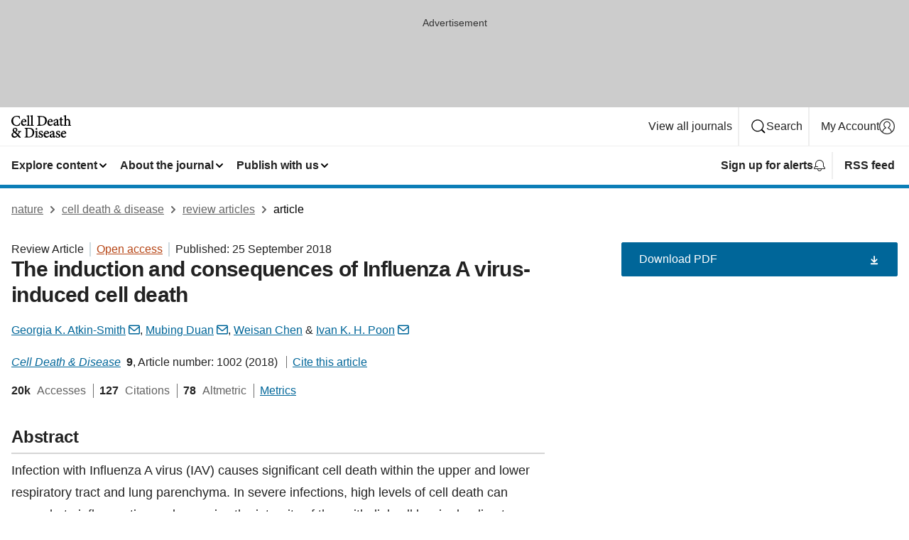

--- FILE ---
content_type: text/html; charset="UTF-8"
request_url: https://www.nature.com/articles/s41419-018-1035-6
body_size: 164755
content:
<!DOCTYPE html>
<html lang="en" class="grade-c">
<head>
    <title>The induction and consequences of Influenza A virus-induced cell death | Cell Death &amp; Disease</title>
    
        
<link rel="alternate" type="application/rss+xml" href="https://www.nature.com/cddis.rss"/>


    

<link rel="preconnect" href="https://cmp.nature.com" crossorigin>

<meta http-equiv="X-UA-Compatible" content="IE=edge">
<meta name="applicable-device" content="pc,mobile">
<meta name="viewport" content="width=device-width,initial-scale=1.0,maximum-scale=5,user-scalable=yes">
<meta name="360-site-verification" content="5a2dc4ab3fcb9b0393241ffbbb490480" />

<script data-test="dataLayer">
    window.dataLayer = [{"content":{"category":{"contentType":"review article","legacy":{"webtrendsPrimaryArticleType":"reviews","webtrendsSubjectTerms":null,"webtrendsContentCategory":null,"webtrendsContentCollection":null,"webtrendsContentGroup":"Cell Death & Disease","webtrendsContentGroupType":null,"webtrendsContentSubGroup":"Review Article","status":null}},"article":{"doi":"10.1038/s41419-018-1035-6"},"attributes":{"cms":null,"deliveryPlatform":"oscar","copyright":{"open":true,"legacy":{"webtrendsLicenceType":"http://creativecommons.org/licenses/by/4.0/"}}},"contentInfo":{"authors":["Georgia K. Atkin-Smith","Mubing Duan","Weisan Chen","Ivan K. H. Poon"],"publishedAt":1537833600,"publishedAtString":"2018-09-25","title":"The induction and consequences of Influenza A virus-induced cell death","legacy":null,"publishedAtTime":null,"documentType":"aplusplus","subjects":""},"journal":{"pcode":"cddis","title":"cell death & disease","volume":"9","issue":"10","id":41419,"publishingModel":"Open Access"},"authorization":{"status":true},"features":[{"name":"furtherReadingSection","present":true}],"collection":null},"page":{"category":{"pageType":"article"},"attributes":{"template":"mosaic","featureFlags":[{"name":"download-collection-test","active":false},{"name":"download-issue-test","active":false},{"name":"nature-onwards-journey","active":false}],"testGroup":null},"search":null},"privacy":{},"version":"1.0.0","product":null,"session":null,"user":null,"backHalfContent":true,"country":"US","hasBody":true,"uneditedManuscript":false,"twitterId":["o3xnx","o43y9","o3ef7"],"baiduId":"d38bce82bcb44717ccc29a90c4b781ea","japan":false}];
    window.dataLayer.push({
        ga4MeasurementId: 'G-ERRNTNZ807',
        ga360TrackingId: 'UA-71668177-1',
        twitterId: ['3xnx', 'o43y9', 'o3ef7'],
        baiduId: 'd38bce82bcb44717ccc29a90c4b781ea',
        ga4ServerUrl: 'https://collect.nature.com',
        imprint: 'nature'
    });
</script>

<script>
    (function(w, d) {
        w.config = w.config || {};
        w.config.mustardcut = false;

        
        if (w.matchMedia && w.matchMedia('only print, only all and (prefers-color-scheme: no-preference), only all and (prefers-color-scheme: light), only all and (prefers-color-scheme: dark)').matches) {
            w.config.mustardcut = true;
            d.classList.add('js');
            d.classList.remove('grade-c');
            d.classList.remove('no-js');
        }
    })(window, document.documentElement);
</script>
 



     
    
    
        
    
    <style>@media only print, only all and (prefers-color-scheme: no-preference), only all and (prefers-color-scheme: light), only all and (prefers-color-scheme: dark) {  .c-card--major .c-card__title,.u-h1,.u-h2,h1,h2,h2.app-access-wall__title{font-family:-apple-system,BlinkMacSystemFont,Segoe UI,Roboto,Oxygen-Sans,Ubuntu,Cantarell,Helvetica Neue,sans-serif;font-weight:700}.c-article-editorial-summary__container .c-article-editorial-summary__article-title,.c-card__title,.c-reading-companion__figure-title,.u-h3,.u-h4,h3,h4,h5,h6{letter-spacing:-.0117156rem}html{line-height:1.15;text-size-adjust:100%;box-sizing:border-box;font-size:100%;height:100%;overflow-y:scroll}body{background:#eee;color:#222;font-family:-apple-system,BlinkMacSystemFont,Segoe UI,Roboto,Oxygen-Sans,Ubuntu,Cantarell,Helvetica Neue,sans-serif;font-size:1.125rem;line-height:1.76;margin:0;min-height:100%}details,main{display:block}h1{font-size:2em;margin:.67em 0}a,sup{vertical-align:baseline}a{background-color:transparent;color:#069;overflow-wrap:break-word;text-decoration:underline;text-decoration-skip-ink:auto;word-break:break-word}b{font-weight:bolder}sup{font-size:75%;line-height:0;position:relative;top:-.5em}img{border:0;height:auto;max-width:100%;vertical-align:middle}button,input,select{font-family:inherit;font-size:100%;line-height:1.15;margin:0}button,input{overflow:visible}button,select{text-transform:none}[type=submit],button{-webkit-appearance:button}[type=checkbox]{box-sizing:border-box;padding:0}summary{display:list-item}[hidden]{display:none}button{border-radius:0;cursor:pointer}h1{font-size:2rem;font-weight:700;letter-spacing:-.0390625rem;line-height:2.25rem}.c-card--major .c-card__title,.u-h1,.u-h2,button,h1,h2,h2.app-access-wall__title{font-family:-apple-system,BlinkMacSystemFont,Segoe UI,Roboto,Oxygen-Sans,Ubuntu,Cantarell,Helvetica Neue,sans-serif}.c-card--major .c-card__title,.u-h2,h2{font-size:1.5rem;font-weight:700;letter-spacing:-.0117156rem;line-height:1.6rem}.u-h3{letter-spacing:-.0117156rem}.c-article-editorial-summary__container .c-article-editorial-summary__article-title,.c-card__title,.c-reading-companion__figure-title,.u-h3,.u-h4,h3,h4,h5,h6{font-family:-apple-system,BlinkMacSystemFont,Segoe UI,Roboto,Oxygen-Sans,Ubuntu,Cantarell,Helvetica Neue,sans-serif;font-size:1.25rem;font-weight:700;line-height:1.4rem}.c-article-editorial-summary__container .c-article-editorial-summary__article-title,.c-reading-companion__figure-title,.u-h4,h3,h4,h5,h6{letter-spacing:-.0117156rem}.c-reading-companion__figure-title,.u-h4{font-size:1.125rem}input+label{padding-left:.5em}nav ol,nav ul{list-style:none none}p:empty{display:none}.c-nature-box{background-color:#fff;border:1px solid #d5d5d5;border-radius:2px;box-shadow:0 0 5px 0 rgba(51,51,51,.1);line-height:1.3;margin-bottom:24px;padding:16px 16px 3px}.c-nature-box__text{font-size:1rem;margin-bottom:16px}.c-nature-box--access-to-pdf{display:none}@media only screen and (min-width:1024px){.c-nature-box--mobile{display:none}}.c-nature-box .c-pdf-download{margin-bottom:16px!important}.c-nature-box svg+.c-article__button-text{margin-left:8px}.c-nature-box--version{background-color:#eee}.c-nature-box__wrapper{transform:translateZ(0)}.c-nature-box__wrapper--placeholder{min-height:165px}.sans-serif{font-family:-apple-system,BlinkMacSystemFont,Segoe UI,Roboto,Oxygen-Sans,Ubuntu,Cantarell,Helvetica Neue,sans-serif}.article-page{background:#fff}p{overflow-wrap:break-word;word-break:break-word}.c-article-header{font-family:-apple-system,BlinkMacSystemFont,Segoe UI,Roboto,Oxygen-Sans,Ubuntu,Cantarell,Helvetica Neue,sans-serif;margin-bottom:40px}.c-article-identifiers{color:#6f6f6f;display:flex;flex-wrap:wrap;font-size:1rem;line-height:1.3;list-style:none;padding:0}.c-article-identifiers__item{list-style:none;margin-right:8px;padding-right:8px}.c-article-identifiers__item:last-child{margin-right:0;padding-right:0}.c-article-title{font-size:1.5rem;line-height:1.25;margin:0 0 16px}@media only screen and (min-width:768px){.c-article-title{font-size:1.875rem;line-height:1.2}}.c-article-author-list{display:inline;font-size:1rem;list-style:none;margin:0 8px 0 0;padding:0;width:100%}.c-article-author-list__item{display:inline;padding-right:0}.c-article-author-list svg{margin-left:4px}.c-article-author-list__show-more{display:none;margin-right:4px}.c-article-author-list__button,.js .c-article-author-list__item--hide,.js .c-article-author-list__show-more{display:none}.js .c-article-author-list--long .c-article-author-list__show-more,.js .c-article-author-list--long+.c-article-author-list__button{display:inline}@media only screen and (max-width:539px){.js .c-article-author-list__item--hide-small-screen{display:none}.js .c-article-author-list--short .c-article-author-list__show-more,.js .c-article-author-list--short+.c-article-author-list__button{display:inline}}#uptodate-client,.js .c-article-author-list--expanded .c-article-author-list__show-more{display:none!important}.js .c-article-author-list--expanded .c-article-author-list__item--hide-small-screen{display:inline!important}.c-article-author-list__button,.c-button-author-list{background:#ebf1f5;border:4px solid #ebf1f5;border-radius:20px;color:#666;font-size:.875rem;line-height:1.4;padding:2px 11px 2px 8px;text-decoration:none}.c-article-author-list__button svg,.c-button-author-list svg{margin:1px 4px 0 0}.c-article-author-list__button:hover,.c-button-author-list:hover{background:#069;border-color:transparent;color:#fff}.c-article-info-details{font-size:1rem;margin-bottom:8px;margin-top:16px}.c-article-info-details__cite-as{border-left:1px solid #6f6f6f;margin-left:8px;padding-left:8px}.c-article-metrics-bar{display:flex;flex-wrap:wrap;font-size:1rem;line-height:1.3}.c-article-metrics-bar__wrapper{margin:16px 0}.c-article-metrics-bar__item{align-items:baseline;border-right:1px solid #6f6f6f;margin-right:8px}.c-article-metrics-bar__item:last-child{border-right:0}.c-article-metrics-bar__count{font-weight:700;margin:0}.c-article-metrics-bar__label{color:#626262;font-style:normal;font-weight:400;margin:0 10px 0 5px}.c-article-metrics-bar__details{margin:0}.c-article-main-column{font-family:-apple-system,BlinkMacSystemFont,Segoe UI,Roboto,Oxygen-Sans,Ubuntu,Cantarell,Helvetica Neue,sans-serif;margin-right:8.6%;width:60.2%}@media only screen and (max-width:1023px){.c-article-main-column{margin-right:0;width:100%}}.c-article-extras{float:left;font-family:-apple-system,BlinkMacSystemFont,Segoe UI,Roboto,Oxygen-Sans,Ubuntu,Cantarell,Helvetica Neue,sans-serif;width:31.2%}@media only screen and (max-width:1023px){.c-article-extras{display:none}}.c-article-associated-content__container .c-article-associated-content__title,.c-article-section__title{border-bottom:2px solid #d5d5d5;font-size:1.25rem;margin:0;padding-bottom:8px}@media only screen and (min-width:768px){.c-article-associated-content__container .c-article-associated-content__title,.c-article-section__title{font-size:1.5rem;line-height:1.24}}.c-article-associated-content__container .c-article-associated-content__title{margin-bottom:8px}.c-article-body p{margin-bottom:24px;margin-top:0}.c-article-section{clear:both}.c-article-section__content{margin-bottom:40px;padding-top:8px}@media only screen and (max-width:1023px){.c-article-section__content{padding-left:0}}.c-article-authors-search{margin-bottom:24px;margin-top:0}.c-article-authors-search__item,.c-article-authors-search__title{font-family:-apple-system,BlinkMacSystemFont,Segoe UI,Roboto,Oxygen-Sans,Ubuntu,Cantarell,Helvetica Neue,sans-serif}.c-article-authors-search__title{color:#626262;font-size:1.05rem;font-weight:700;margin:0;padding:0}.c-article-authors-search__item{font-size:1rem}.c-article-authors-search__text{margin:0}.c-code-block{border:1px solid #fff;font-family:monospace;margin:0 0 24px;padding:20px}.c-code-block__heading{font-weight:400;margin-bottom:16px}.c-code-block__line{display:block;overflow-wrap:break-word;white-space:pre-wrap}.c-article-share-box__no-sharelink-info{font-size:.813rem;font-weight:700;margin-bottom:24px;padding-top:4px}.c-article-share-box__only-read-input{border:1px solid #d5d5d5;box-sizing:content-box;display:inline-block;font-size:.875rem;font-weight:700;height:24px;margin-bottom:8px;padding:8px 10px}.c-article-share-box__button--link-like{background-color:transparent;border:0;color:#069;cursor:pointer;font-size:.875rem;margin-bottom:8px;margin-left:10px}.c-article-editorial-summary__container{font-family:-apple-system,BlinkMacSystemFont,Segoe UI,Roboto,Oxygen-Sans,Ubuntu,Cantarell,Helvetica Neue,sans-serif;font-size:1rem}.c-article-editorial-summary__container .c-article-editorial-summary__content p:last-child{margin-bottom:0}.c-article-editorial-summary__container .c-article-editorial-summary__content--less{max-height:9.5rem;overflow:hidden}.c-article-editorial-summary__container .c-article-editorial-summary__button{background-color:#fff;border:0;color:#069;font-size:.875rem;margin-bottom:16px}.c-article-editorial-summary__container .c-article-editorial-summary__button.active,.c-article-editorial-summary__container .c-article-editorial-summary__button.hover,.c-article-editorial-summary__container .c-article-editorial-summary__button:active,.c-article-editorial-summary__container .c-article-editorial-summary__button:hover{text-decoration:underline;text-decoration-skip-ink:auto}.c-article-associated-content__container .c-article-associated-content__collection-label{font-size:.875rem;line-height:1.4}.c-article-associated-content__container .c-article-associated-content__collection-title{line-height:1.3}.c-reading-companion{clear:both;min-height:389px}.c-reading-companion__sticky{max-width:389px}.c-reading-companion__scroll-pane{margin:0;min-height:200px;overflow:hidden auto}.c-reading-companion__tabs{display:flex;flex-flow:row nowrap;font-size:1rem;list-style:none;margin:0 0 8px;padding:0}.c-reading-companion__tabs>li{flex-grow:1}.c-reading-companion__tab{background-color:#eee;border:1px solid #d5d5d5;border-image:initial;border-left-width:0;color:#0067c5;font-size:1rem;padding:8px 8px 8px 15px;text-align:left;width:100%}.c-reading-companion__tabs li:first-child .c-reading-companion__tab{border-left-width:1px}.c-reading-companion__tab--active{background-color:#fff;border-bottom:1px solid #fff;color:#222;font-weight:700}.c-reading-companion__sections-list{list-style:none;padding:0}.c-reading-companion__figures-list,.c-reading-companion__references-list{list-style:none;min-height:389px;padding:0}.c-reading-companion__sections-list{margin:0 0 8px;min-height:50px}.c-reading-companion__section-item{font-size:1rem;padding:0}.c-reading-companion__section-item a{display:block;line-height:1.5;overflow:hidden;padding:8px 0 8px 16px;text-overflow:ellipsis;white-space:nowrap}.c-reading-companion__figure-item{border-top:1px solid #d5d5d5;font-size:1rem;padding:16px 8px 16px 0}.c-reading-companion__figure-item:first-child{border-top:none;padding-top:8px}.c-reading-companion__reference-item{border-top:1px solid #d5d5d5;font-size:1rem;padding:8px 8px 8px 16px}.c-reading-companion__reference-item:first-child{border-top:none}.c-reading-companion__reference-item a{word-break:break-word}.c-reading-companion__reference-citation{display:inline}.c-reading-companion__reference-links{font-size:.813rem;font-weight:700;list-style:none;margin:8px 0 0;padding:0;text-align:right}.c-reading-companion__reference-links>a{display:inline-block;padding-left:8px}.c-reading-companion__reference-links>a:first-child{display:inline-block;padding-left:0}.c-reading-companion__figure-title{display:block;margin:0 0 8px}.c-reading-companion__figure-links{display:flex;justify-content:space-between;margin:8px 0 0}.c-reading-companion__figure-links>a{align-items:center;display:flex}.c-reading-companion__figure-full-link svg{height:.8em;margin-left:2px}.c-reading-companion__panel{border-top:none;display:none;margin-top:0;padding-top:0}.c-cod,.c-reading-companion__panel--active{display:block}.c-cod{font-size:1rem;width:100%}.c-cod__form{background:#ebf0f3}.c-cod__prompt{font-size:1.125rem;line-height:1.3;margin:0 0 24px}.c-cod__label{display:block;margin:0 0 4px}.c-cod__row{display:flex;margin:0 0 16px}.c-cod__row:last-child{margin:0}.c-cod__input{border:1px solid #d5d5d5;border-radius:2px;flex:1 1 auto;margin:0;padding:13px}.c-cod__input--submit{background-color:#069;border:1px solid #069;color:#fff;flex-shrink:1;margin-left:8px;transition:background-color .2s ease-out 0s,color .2s ease-out 0s}.c-cod__input--submit-single{flex-basis:100%;flex-shrink:0;margin:0}.c-cod__input--submit:focus,.c-cod__input--submit:hover{background-color:#fff;color:#069}.c-pdf-download__link .u-icon{padding-top:2px}.c-pdf-download{display:flex;margin-bottom:24px;max-height:48px}@media only screen and (min-width:540px){.c-pdf-download{max-height:none}}@media only screen and (min-width:1024px){.c-pdf-download{max-height:48px}}.c-pdf-download__link{display:flex;flex:1 1 0%}.c-pdf-download__link:hover{text-decoration:none}.c-pdf-download__text{padding-right:4px}@media only screen and (max-width:539px){.c-pdf-download__text{text-transform:capitalize}}@media only screen and (min-width:540px){.c-pdf-download__text{padding-right:8px}}.c-context-bar--sticky .c-pdf-download{display:block;margin-bottom:0;white-space:nowrap}@media only screen and (max-width:539px){.c-pdf-download .u-sticky-visually-hidden{border:0;clip:rect(0,0,0,0);height:1px;margin:-100%;overflow:hidden;padding:0;position:absolute!important;width:1px}}.c-pdf-container{display:flex;justify-content:flex-end}@media only screen and (max-width:539px){.c-pdf-container .c-pdf-download{display:flex;flex-basis:100%}}.c-pdf-container .c-pdf-download+.c-pdf-download{margin-left:16px}.c-article-extras .c-pdf-container .c-pdf-download{width:100%}.c-article-extras .c-pdf-container .c-pdf-download+.c-pdf-download{margin-left:0}@media only screen and (min-width:540px){.c-context-bar--sticky .c-pdf-download__link{align-items:center;flex:1 1 183px}}@media only screen and (max-width:320px){.c-context-bar--sticky .c-pdf-download__link{padding:16px}}.article-page--commercial .c-article-main-column .c-pdf-button__container .c-pdf-download{display:none}@media only screen and (max-width:1023px){.article-page--commercial .c-article-main-column .c-pdf-button__container .c-pdf-download{display:block}}.c-recommendations-column-switch .c-meta{margin-top:auto}.c-context-bar{box-shadow:0 0 10px 0 rgba(51,51,51,.2);position:relative;width:100%}.c-context-bar__container{margin:0 auto;max-width:1280px;padding:0 16px}.c-context-bar__title{display:none}.app-researcher-popup__link.hover,.app-researcher-popup__link.visited,.app-researcher-popup__link:hover,.app-researcher-popup__link:visited,.c-article-metrics__heading a,.c-article-metrics__posts .c-card__title a{color:inherit}.c-article-authors-search__list{align-items:center;display:flex;flex-wrap:wrap;gap:16px 16px;justify-content:center}@media only screen and (min-width:320px){.c-article-authors-search__list{justify-content:normal}}.c-article-authors-search__text{align-items:center;display:flex;flex-flow:column wrap;font-size:14px;justify-content:center}@media only screen and (min-width:320px){.c-article-authors-search__text{flex-direction:row;font-size:16px}}.c-article-authors-search__links-text{font-weight:700;margin-right:8px;text-align:center}@media only screen and (min-width:320px){.c-article-authors-search__links-text{text-align:left}}.c-article-authors-search__list-item--left{flex:1 1 100%}@media only screen and (min-width:320px){.c-article-authors-search__list-item--left{flex-basis:auto}}.c-article-authors-search__list-item--right{flex:1 1 auto}.c-article-identifiers{margin:0}.c-article-identifiers__item{border-right:2px solid #cedbe0;color:#222;font-size:14px}@media only screen and (min-width:320px){.c-article-identifiers__item{font-size:16px}}.c-article-identifiers__item:last-child{border-right:none}.c-article-metrics__posts .c-card__title{font-size:1.05rem}.c-article-metrics__posts .c-card__title+span{color:#6f6f6f;font-size:1rem}.app-author-list{color:#222;font-family:-apple-system,BlinkMacSystemFont,Segoe UI,Roboto,Oxygen-Sans,Ubuntu,Cantarell,Helvetica Neue,sans-serif;font-size:1rem;line-height:1.4;list-style:none;margin:0;padding:0}.app-author-list>li,.c-breadcrumbs>li,.c-footer__links>li,.js .app-author-list,.u-list-comma-separated>li,.u-list-inline>li{display:inline}.app-author-list>li:not(:first-child):not(:last-child):before{content:", "}.app-author-list>li:not(:only-child):last-child:before{content:" & "}.app-author-list--compact{font-size:.875rem;line-height:1.4}.app-author-list--truncated>li:not(:only-child):last-child:before{content:" ... "}.js .app-author-list__hide{display:none;visibility:hidden}.js .app-author-list__hide:first-child+*{margin-block-start:0}.c-ad{text-align:center}@media only screen and (min-width:320px){.c-ad{padding:8px}}.c-ad--728x90{background-color:#ccc;display:none}.c-ad--728x90 .c-ad__inner{min-height:calc(1.5em + 94px)}@media only screen and (min-width:768px){.js .c-ad--728x90{display:none}.js .u-show-following-ad+.c-ad--728x90{display:block}}.c-ad__label{color:#333;font-weight:400;line-height:1.5;margin-bottom:4px}.c-ad__label,.c-meta{font-family:-apple-system,BlinkMacSystemFont,Segoe UI,Roboto,Oxygen-Sans,Ubuntu,Cantarell,Helvetica Neue,sans-serif;font-size:.875rem}.c-meta{color:inherit;line-height:1.4;list-style:none;margin:0;padding:0}.c-meta--large{font-size:1rem}.c-meta--large .c-meta__item{margin-bottom:8px}.c-meta__item{display:inline-block;margin-bottom:4px}.c-meta__item:not(:last-child){border-right:1px solid #d5d5d5;margin-right:4px;padding-right:4px}@media only screen and (max-width:539px){.c-meta__item--block-sm-max{display:block}.c-meta__item--block-sm-max:not(:last-child){border-right:none;margin-right:0;padding-right:0}}@media only screen and (min-width:1024px){.c-meta__item--block-at-lg{display:block}.c-meta__item--block-at-lg:not(:last-child){border-right:none;margin-right:0;padding-right:0}}.c-meta__type{font-weight:700;text-transform:none}.c-skip-link{background:#069;bottom:auto;color:#fff;font-family:-apple-system,BlinkMacSystemFont,Segoe UI,Roboto,Oxygen-Sans,Ubuntu,Cantarell,Helvetica Neue,sans-serif;font-size:.875rem;padding:8px;position:absolute;text-align:center;transform:translateY(-100%);z-index:9999}@media (prefers-reduced-motion:reduce){.c-skip-link{transition:top .3s ease-in-out 0s}}@media print{.c-skip-link{display:none}}.c-skip-link:link{color:#fff}.c-status-message{align-items:center;box-sizing:border-box;display:flex;font-family:-apple-system,BlinkMacSystemFont,Segoe UI,Roboto,Oxygen-Sans,Ubuntu,Cantarell,Helvetica Neue,sans-serif;font-size:1rem;position:relative;width:100%}.c-card__summary>p:last-child,.c-status-message :last-child{margin-bottom:0}.c-status-message--boxed{background-color:#fff;border:1px solid #eee;border-radius:2px;line-height:1.4;padding:16px}.c-status-message__heading{font-family:-apple-system,BlinkMacSystemFont,Segoe UI,Roboto,Oxygen-Sans,Ubuntu,Cantarell,Helvetica Neue,sans-serif;font-size:1rem;font-weight:700}.c-status-message__icon{fill:currentcolor;display:inline-block;flex:0 0 auto;height:1.5em;margin-right:8px;transform:translate(0);vertical-align:text-top;width:1.5em}.c-status-message__icon--top{align-self:flex-start}.c-status-message--info .c-status-message__icon{color:#003f8d}.c-status-message--boxed.c-status-message--info{border-bottom:4px solid #003f8d}.c-status-message--error .c-status-message__icon{color:#c40606}.c-status-message--boxed.c-status-message--error{border-bottom:4px solid #c40606}.c-status-message--success .c-status-message__icon{color:#00b8b0}.c-status-message--boxed.c-status-message--success{border-bottom:4px solid #00b8b0}.c-status-message--warning .c-status-message__icon{color:#edbc53}.c-status-message--boxed.c-status-message--warning{border-bottom:4px solid #edbc53}.c-breadcrumbs{color:#000;font-family:-apple-system,BlinkMacSystemFont,Segoe UI,Roboto,Oxygen-Sans,Ubuntu,Cantarell,Helvetica Neue,sans-serif;font-size:1rem;list-style:none;margin:0;padding:0}.c-breadcrumbs__link{color:#666}svg.c-breadcrumbs__chevron{margin:4px 4px 0;fill:#888;height:10px;width:10px}@media only screen and (max-width:539px){.c-breadcrumbs .c-breadcrumbs__item{display:none}.c-breadcrumbs .c-breadcrumbs__item:last-child,.c-breadcrumbs .c-breadcrumbs__item:nth-last-child(2){display:inline}}.c-card{background-color:transparent;border:0;box-shadow:none;display:flex;flex-direction:column;font-size:14px;min-width:0;overflow:hidden;padding:0;position:relative}.c-card--no-shape{background:0 0;border:0;box-shadow:none}.c-card__image{display:flex;justify-content:center;overflow:hidden;padding-bottom:56.25%;position:relative}@supports (aspect-ratio:1/1){.c-card__image{padding-bottom:0}}.c-card__image img{left:0;min-height:100%;min-width:100%;position:absolute}@supports ((-o-object-fit:cover) or (object-fit:cover)){.c-card__image img{height:100%;object-fit:cover;width:100%}}.c-card__body{flex:1 1 auto;padding:16px}.c-card--no-shape .c-card__body{padding:0}.c-card--no-shape .c-card__body:not(:first-child){padding-top:16px}.c-card__title{letter-spacing:-.01875rem;margin-bottom:8px;margin-top:0}[lang=de] .c-card__title{hyphens:auto}.c-card__summary{line-height:1.4}.c-card__summary>p{margin-bottom:5px}.c-card__summary a{text-decoration:underline}.c-card__link:not(.c-card__link--no-block-link):before{bottom:0;content:"";left:0;position:absolute;right:0;top:0}.c-card--flush .c-card__body{padding:0}.c-card--major{font-size:1rem}.c-card--dark{background-color:#29303c;border-width:0;color:#e3e4e5}.c-card--dark .c-card__title{color:#fff}.c-card--dark .c-card__link,.c-card--dark .c-card__summary a{color:inherit}.c-header{background-color:#fff;border-bottom:5px solid #000;font-size:1rem;line-height:1.4;margin-bottom:16px}.c-header__row{padding:0;position:relative}.c-header__row:not(:last-child){border-bottom:1px solid #eee}.c-header__split{align-items:center;display:flex;justify-content:space-between}.c-header__logo-container{flex:1 1 0px;line-height:0;margin:8px 24px 8px 0}.c-header__logo{transform:translateZ(0)}.c-header__logo img{max-height:32px}.c-header__container{margin:0 auto;max-width:1280px}.c-header__menu{align-items:center;display:flex;flex:0 1 auto;flex-wrap:wrap;font-weight:700;gap:8px 8px;line-height:1.4;list-style:none;margin:0 -4px;padding:0}@media print{.c-header__menu{display:none}}@media only screen and (max-width:1023px){.c-header__menu--hide-lg-max{display:none;visibility:hidden}}.c-header__menu--global{font-weight:400;justify-content:flex-end}.c-header__menu--global svg{display:none;visibility:hidden}.c-header__menu--global svg:first-child+*{margin-block-start:0}@media only screen and (min-width:540px){.c-header__menu--global svg{display:block;visibility:visible}}.c-header__menu--journal{font-size:.875rem;margin:8px 0 8px -8px}@media only screen and (min-width:540px){.c-header__menu--journal{flex-wrap:nowrap;font-size:1rem}}.c-header__item{padding-bottom:0;padding-top:0;position:static}.c-header__item--pipe{border-left:2px solid #eee;padding-left:8px}.c-header__item--padding{padding-bottom:8px;padding-top:8px}@media only screen and (min-width:540px){.c-header__item--dropdown-menu{position:relative}}@media only screen and (min-width:1024px){.c-header__item--hide-lg{display:none;visibility:hidden}}@media only screen and (max-width:767px){.c-header__item--hide-md-max{display:none;visibility:hidden}.c-header__item--hide-md-max:first-child+*{margin-block-start:0}}.c-header__link{align-items:center;color:inherit;display:inline-flex;gap:4px 4px;padding:8px;white-space:nowrap}.c-header__link svg{transition-duration:.2s}.c-header__show-text{display:none;visibility:hidden}.has-tethered .c-header__heading--js-hide:first-child+*{margin-block-start:0}@media only screen and (min-width:540px){.c-header__show-text{display:inline;visibility:visible}}.c-header__show-text-sm{display:inline;visibility:visible}@media only screen and (min-width:540px){.c-header__show-text-sm{display:none;visibility:hidden}.c-header__show-text-sm:first-child+*{margin-block-start:0}}.c-header__dropdown{background-color:#000;border-bottom:1px solid #2f2f2f;color:#eee;font-size:.875rem;line-height:1.2;padding:16px 0}@media print{.c-header__dropdown{display:none}}.c-header__heading{display:inline-block;font-family:-apple-system,BlinkMacSystemFont,Segoe UI,Roboto,Oxygen-Sans,Ubuntu,Cantarell,Helvetica Neue,sans-serif;font-size:1.25rem;font-weight:400;line-height:1.4;margin-bottom:8px}.c-header__heading--keyline{border-top:1px solid;border-color:#2f2f2f;margin-top:16px;padding-top:16px;width:100%}.c-header__list{display:flex;flex-wrap:wrap;gap:0 16px;list-style:none;margin:0 -8px}.c-header__flush{margin:0 -8px}.c-header__visually-hidden{border:0;clip:rect(0,0,0,0);height:1px;margin:-100%;overflow:hidden;padding:0;position:absolute!important;width:1px}.c-header__search-form{margin-bottom:8px}.c-header__search-layout{display:flex;flex-wrap:wrap;gap:16px 16px}.c-header__search-layout>:first-child{flex:999 1 auto}.c-header__search-layout>*{flex:1 1 auto}.c-header__search-layout--max-width{max-width:720px}.c-header__search-button{align-items:center;background-color:transparent;background-image:none;border:1px solid #fff;border-radius:2px;color:#fff;cursor:pointer;display:flex;font-family:sans-serif;font-size:1rem;justify-content:center;line-height:1.15;margin:0;padding:8px 16px;position:relative;text-decoration:none;transition:all .25s ease 0s,color .25s ease 0s,border-color .25s ease 0s;width:100%}.c-header__input,.c-header__select{border:1px solid;border-radius:3px;box-sizing:border-box;font-size:1rem;padding:8px 16px;width:100%}.c-header__select{-webkit-appearance:none;background-image:url("data:image/svg+xml,%3Csvg height='16' viewBox='0 0 16 16' width='16' xmlns='http://www.w3.org/2000/svg'%3E%3Cpath d='m5.58578644 3-3.29289322-3.29289322c-.39052429-.39052429-.39052429-1.02368927 0-1.41421356s1.02368927-.39052429 1.41421356 0l4 4c.39052429.39052429.39052429 1.02368927 0 1.41421356l-4 4c-.39052429.39052429-1.02368927.39052429-1.41421356 0s-.39052429-1.02368927 0-1.41421356z' fill='%23333' fill-rule='evenodd' transform='matrix(0 1 -1 0 11 3)'/%3E%3C/svg%3E");background-position:right .7em top 50%;background-repeat:no-repeat;background-size:1em;box-shadow:0 1px 0 1px rgba(0,0,0,.04);display:block;margin:0;max-width:100%;min-width:150px}@media only screen and (min-width:540px){.c-header__menu--journal .c-header__item--dropdown-menu:last-child .c-header__dropdown.has-tethered{left:auto;right:0}}@media only screen and (min-width:768px){.c-header__menu--journal .c-header__item--dropdown-menu:last-child .c-header__dropdown.has-tethered{left:0;right:auto}}.c-header__dropdown.has-tethered{border-bottom:0;border-radius:0 0 2px 2px;left:0;position:absolute;top:100%;transform:translateY(5px);width:100%;z-index:1}@media only screen and (min-width:540px){.c-header__dropdown.has-tethered{transform:translateY(8px);width:auto}}@media only screen and (min-width:768px){.c-header__dropdown.has-tethered{min-width:225px}}.c-header__dropdown--full-width.has-tethered{padding:32px 0 24px;transform:none;width:100%}.has-tethered .c-header__heading--js-hide{display:none;visibility:hidden}.has-tethered .c-header__list--js-stack{flex-direction:column}.has-tethered .c-header__item--keyline,.has-tethered .c-header__list~.c-header__list .c-header__item:first-child{border-top:1px solid #d5d5d5;margin-top:8px;padding-top:8px}.c-header__item--snid-account-widget{display:flex}.c-header__container{padding:0 4px}.c-header__list{padding:0 12px}.c-header__menu .c-header__link{font-size:14px}.c-header__item--snid-account-widget .c-header__link{padding:8px}.c-header__menu--journal{margin-left:0}@media only screen and (min-width:540px){.c-header__container{padding:0 16px}.c-header__menu--journal{margin-left:-8px}.c-header__menu .c-header__link{font-size:16px}.c-header__link--search{gap:13px 13px}}.u-button{align-items:center;background-color:transparent;background-image:none;border-radius:2px;cursor:pointer;display:inline-flex;font-family:sans-serif;font-size:1rem;justify-content:center;line-height:1.3;margin:0;padding:8px;position:relative;text-decoration:none;transition:all .25s ease 0s,color .25s ease 0s,border-color .25s ease 0s;width:auto}.u-button svg,.u-button--primary svg{fill:currentcolor}.u-button{border:1px solid #069;color:#069}.u-button--primary{background-color:#069;background-image:none;border:1px solid #069;color:#fff}.u-button--full-width{display:flex;width:100%}.u-display-none{display:none}.js .u-js-hide,.u-hide{display:none;visibility:hidden}.u-hide:first-child+*{margin-block-start:0}.u-visually-hidden{border:0;clip:rect(0,0,0,0);height:1px;margin:-100%;overflow:hidden;padding:0;position:absolute!important;width:1px}@media print{.u-hide-print{display:none}}@media only screen and (min-width:1024px){.u-hide-at-lg{display:none;visibility:hidden}.u-hide-at-lg:first-child+*{margin-block-start:0}}.u-clearfix:after,.u-clearfix:before{content:"";display:table}.u-clearfix:after{clear:both}.u-color-open-access{color:#b74616}.u-float-left{float:left}.u-icon{fill:currentcolor;display:inline-block;height:1em;transform:translate(0);vertical-align:text-top;width:1em}.u-full-height{height:100%}.u-link-inherit{color:inherit}.u-list-reset{list-style:none;margin:0;padding:0}.u-text-bold{font-weight:700}.u-container{margin:0 auto;max-width:1280px;padding:0 16px}.u-justify-content-space-between{justify-content:space-between}.u-mt-32{margin-top:32px}.u-mb-8{margin-bottom:8px}.u-mb-16{margin-bottom:16px}.u-mb-24{margin-bottom:24px}.u-mb-32{margin-bottom:32px}.u-mb-48{margin-bottom:48px}.u-pa-16{padding:16px}html *,html :after,html :before{box-sizing:inherit}.c-article-section__title,.c-article-title{font-weight:700}.c-card__title{line-height:1.4em}.c-article__button{background-color:#069;border:1px solid #069;border-radius:2px;color:#fff;display:flex;font-family:-apple-system,BlinkMacSystemFont,Segoe UI,Roboto,Oxygen-Sans,Ubuntu,Cantarell,Helvetica Neue,sans-serif;font-size:.875rem;line-height:1.4;margin-bottom:16px;padding:13px;transition:background-color .2s ease-out 0s,color .2s ease-out 0s}.c-article__button,.c-article__button:hover{text-decoration:none}.c-article__button--inverted,.c-article__button:hover{background-color:#fff;color:#069}.c-article__button--inverted:hover{background-color:#069;color:#fff}.c-header__link{text-decoration:inherit}.grade-c-hide{display:block}.c-pdf-download__link{padding:13px 24px} } </style>




    
        <link data-test="critical-css-handler" data-inline-css-source="critical-css" rel="stylesheet" href="/static/css/enhanced-article-1e72f97fd7.css" media="print" onload="this.media='only print, only all and (prefers-color-scheme: no-preference), only all and (prefers-color-scheme: light), only all and (prefers-color-scheme: dark)';this.onload=null">
    
    <noscript>
        <link rel="stylesheet" type="text/css" href="/static/css/enhanced-article-1e72f97fd7.css" media="only print, only all and (prefers-color-scheme: no-preference), only all and (prefers-color-scheme: light), only all and (prefers-color-scheme: dark)">
    </noscript>

<link rel="stylesheet" type="text/css" href="/static/css/article-print-fb7cb72232.css" media="print">
    



<link rel="apple-touch-icon" sizes="180x180" href=/static/images/favicons/nature/apple-touch-icon-f39cb19454.png>
<link rel="icon" type="image/png" sizes="48x48" href=/static/images/favicons/nature/favicon-48x48-b52890008c.png>
<link rel="icon" type="image/png" sizes="32x32" href=/static/images/favicons/nature/favicon-32x32-3fe59ece92.png>
<link rel="icon" type="image/png" sizes="16x16" href=/static/images/favicons/nature/favicon-16x16-951651ab72.png>
<link rel="manifest" href=/static/manifest.json crossorigin="use-credentials">
<link rel="mask-icon" href=/static/images/favicons/nature/safari-pinned-tab-69bff48fe6.svg color="#000000">
<link rel="shortcut icon" href=/static/images/favicons/nature/favicon.ico>
<meta name="msapplication-TileColor" content="#000000">
<meta name="msapplication-config" content=/static/browserconfig.xml>
<meta name="theme-color" content="#000000">
<meta name="application-name" content="Nature">


<script>
    (function () {
        if ( typeof window.CustomEvent === "function" ) return false;
        function CustomEvent ( event, params ) {
            params = params || { bubbles: false, cancelable: false, detail: null };
            var evt = document.createEvent( 'CustomEvent' );
            evt.initCustomEvent( event, params.bubbles, params.cancelable, params.detail );
            return evt;
        }

        CustomEvent.prototype = window.Event.prototype;

        window.CustomEvent = CustomEvent;
    })();
</script>


<script>
    (function (w, d, s) {
        var urlParams = new URLSearchParams(w.location.search);
        if (urlParams.get('gptAdsTest') !== null) {
            d.addEventListener('sncc:initialise', function (e) {
                var t = d.createElement(s);
                var h = d.getElementsByTagName(s)[0];
                t.src = 'https://' + (e.detail.C03 ? 'securepubads.g.doubleclick' : 'pagead2.googlesyndication') + '.net/tag/js/gpt.js';
                t.async = false;
                t.onload = function () {
                    var n = d.createElement(s);
                    n.src = 'https://fed-libs.nature.com/production/gpt-ads-gtm.min.js';
                    n.async = false;
                    h.insertAdjacentElement('afterend', n);
                };
                h.insertAdjacentElement('afterend', t);
            })
        }
    })(window, document, 'script');
</script>
    
<!-- Google Tag Manager -->
<script data-test="gtm-head">
    window.initGTM = function() {
        if (window.config.mustardcut) {
            (function (w, d, s, l, i) {
                w[l] = w[l] || [];
                w[l].push({'gtm.start': new Date().getTime(), event: 'gtm.js'});
                var f = d.getElementsByTagName(s)[0],
                        j = d.createElement(s),
                        dl = l != 'dataLayer' ? '&l=' + l : '';
                j.async = true;
                j.src = 'https://sgtm.nature.com/gtm.js?id=' + i + dl;
                f.parentNode.insertBefore(j, f);
            })(window, document, 'script', 'dataLayer', 'GTM-MRVXSHQ');
        }
    }
</script>
<!-- End Google Tag Manager -->

    <script>
    (function(w,d,t) {
        function cc() {
            var h = w.location.hostname;
            if (h === 'preview-www.nature.com') return;
            var e = d.createElement(t),
                s = d.getElementsByTagName(t)[0];
            if (h === 'nature.com' || h.endsWith('.nature.com')) {
                e.src = 'https://cmp.nature.com/production_live/en/consent-bundle-8-102.js';
                e.setAttribute('onload', "initGTM(window,document,'script','dataLayer','GTM-MRVXSHQ')");
            } else {
                e.src = '/static/js/cookie-consent-es5-bundle-8d962b73c2.js';
                e.setAttribute('data-consent', h);
            }
            s.insertAdjacentElement('afterend', e);
        }
        cc();
    })(window,document,'script');
</script>


<script id="js-position0">
    (function(w, d) {
        w.idpVerifyPrefix = 'https://verify.nature.com';
        w.ra21Host = 'https://wayf.springernature.com';
        var moduleSupport = (function() {
            return 'noModule' in d.createElement('script');
        })();

        if (w.config.mustardcut === true) {
            w.loader = {
                index: 0,
                registered: [],
                scripts: [
                    
                        {src: '/static/js/global-article-es6-bundle-4b65fc7e00.js', test: 'global-article-js', module: true},
                        {src: '/static/js/global-article-es5-bundle-432fb5ed2f.js', test: 'global-article-js', nomodule: true},
                        {src: '/static/js/shared-es6-bundle-0c7392804a.js', test: 'shared-js', module: true},
                        {src: '/static/js/shared-es5-bundle-f97043df39.js', test: 'shared-js', nomodule: true},
                        {src: '/static/js/header-150-es6-bundle-5bb959eaa1.js', test: 'header-150-js', module: true},
                        {src: '/static/js/header-150-es5-bundle-994fde5b1d.js', test: 'header-150-js', nomodule: true}
                    
                ].filter(function (s) {
                    if (s.src === null) return false;
                    if (moduleSupport && s.nomodule) return false;
                    return !(!moduleSupport && s.module);
                }),

                register: function (value) {
                    this.registered.push(value);
                },

                ready: function () {
                    if (this.registered.length === this.scripts.length) {
                        this.registered.forEach(function (fn) {
                            if (typeof fn === 'function') {
                                setTimeout(fn, 0); 
                            }
                        });
                        this.ready = function () {};
                    }
                },

                insert: function (s) {
                    var t = d.getElementById('js-position' + this.index);
                    if (t && t.insertAdjacentElement) {
                        t.insertAdjacentElement('afterend', s);
                    } else {
                        d.head.appendChild(s);
                    }
                    ++this.index;
                },

                createScript: function (script, beforeLoad) {
                    var s = d.createElement('script');
                    s.id = 'js-position' + (this.index + 1);
                    s.setAttribute('data-test', script.test);
                    if (beforeLoad) {
                        s.defer = 'defer';
                        s.onload = function () {
                            if (script.noinit) {
                                loader.register(true);
                            }
                            if (d.readyState === 'interactive' || d.readyState === 'complete') {
                                loader.ready();
                            }
                        };
                    } else {
                        s.async = 'async';
                    }
                    s.src = script.src;
                    return s;
                },

                init: function () {
                    this.scripts.forEach(function (s) {
                        loader.insert(loader.createScript(s, true));
                    });

                    d.addEventListener('DOMContentLoaded', function () {
                        loader.ready();
                        var conditionalScripts;
                        
                            conditionalScripts = [
                                {match: 'div[data-pan-container]', src: '/static/js/pan-zoom-es6-bundle-464a2af269.js', test: 'pan-zoom-js',  module: true },
                                {match: 'div[data-pan-container]', src: '/static/js/pan-zoom-es5-bundle-98fb9b653b.js', test: 'pan-zoom-js',  nomodule: true },
                                {match: 'math,span.mathjax-tex', src: '/static/js/math-es6-bundle-cfe28c12e7.js', test: 'math-js', module: true},
                                {match: 'math,span.mathjax-tex', src: '/static/js/math-es5-bundle-41a1a3e87a.js', test: 'math-js', nomodule: true}
                            ];
                        

                        if (conditionalScripts) {
                            conditionalScripts.filter(function (script) {
                                return !!document.querySelector(script.match) && !((moduleSupport && script.nomodule) || (!moduleSupport && script.module));
                            }).forEach(function (script) {
                                loader.insert(loader.createScript(script));
                            });
                        }
                    }, false);
                }
            };
            loader.init();
        }
    })(window, document);
</script>










<meta name="robots" content="noarchive">
<meta name="access" content="Yes">


<link rel="search" href="https://www.nature.com/search">
<link rel="search" href="https://www.nature.com/opensearch/opensearch.xml" type="application/opensearchdescription+xml" title="nature.com">
<link rel="search" href="https://www.nature.com/opensearch/request" type="application/sru+xml" title="nature.com">





    
    <script type="application/ld+json">{"mainEntity":{"headline":"The induction and consequences of Influenza A virus-induced cell death","description":"Infection with Influenza A virus (IAV) causes significant cell death within the upper and lower respiratory tract and lung parenchyma. In severe infections, high levels of cell death can exacerbate inflammation and comprise the integrity of the epithelial cell barrier leading to respiratory failure. IAV infection of airway and alveolar epithelial cells promotes immune cell infiltration into the lung and therefore, immune cell types such as macrophages, monocytes and neutrophils are readily exposed to IAV and infection-induced death. Although the induction of cell death through apoptosis and necrosis following IAV infection is a well-known phenomenon, the molecular determinants responsible for inducing cell death is not fully understood. Here, we review the current understanding of IAV-induced cell death and critically evaluate the consequences of cell death in aiding either the restoration of lung homoeostasis or the progression of IAV-induced lung pathologies.","datePublished":"2018-09-25T00:00:00Z","dateModified":"2018-09-25T00:00:00Z","pageStart":"1","pageEnd":"11","license":"http://creativecommons.org/licenses/by/4.0/","sameAs":"https://doi.org/10.1038/s41419-018-1035-6","keywords":["Life Sciences","general","Biochemistry","Cell Biology","Immunology","Cell Culture","Antibodies"],"image":["https://media.springernature.com/lw1200/springer-static/image/art%3A10.1038%2Fs41419-018-1035-6/MediaObjects/41419_2018_1035_Fig1_HTML.png","https://media.springernature.com/lw1200/springer-static/image/art%3A10.1038%2Fs41419-018-1035-6/MediaObjects/41419_2018_1035_Fig2_HTML.png","https://media.springernature.com/lw1200/springer-static/image/art%3A10.1038%2Fs41419-018-1035-6/MediaObjects/41419_2018_1035_Fig3_HTML.png"],"isPartOf":{"name":"Cell Death & Disease","issn":["2041-4889"],"volumeNumber":"9","@type":["Periodical","PublicationVolume"]},"publisher":{"name":"Nature Publishing Group UK","logo":{"url":"https://www.springernature.com/app-sn/public/images/logo-springernature.png","@type":"ImageObject"},"@type":"Organization"},"author":[{"name":"Georgia K. Atkin-Smith","affiliation":[{"name":"La Trobe University","address":{"name":"Department of Biochemistry and Genetics, La Trobe Institute for Molecular Science, La Trobe University, Melbourne, Australia","@type":"PostalAddress"},"@type":"Organization"}],"email":"G.Atkin-Smith@latrobe.edu.au","@type":"Person"},{"name":"Mubing Duan","affiliation":[{"name":"La Trobe University","address":{"name":"Department of Biochemistry and Genetics, La Trobe Institute for Molecular Science, La Trobe University, Melbourne, Australia","@type":"PostalAddress"},"@type":"Organization"}],"email":"m.duan@latrobe.edu.au","@type":"Person"},{"name":"Weisan Chen","url":"http://orcid.org/0000-0002-5221-9771","affiliation":[{"name":"La Trobe University","address":{"name":"Department of Biochemistry and Genetics, La Trobe Institute for Molecular Science, La Trobe University, Melbourne, Australia","@type":"PostalAddress"},"@type":"Organization"}],"@type":"Person"},{"name":"Ivan K. H. Poon","url":"http://orcid.org/0000-0002-9119-7173","affiliation":[{"name":"La Trobe University","address":{"name":"Department of Biochemistry and Genetics, La Trobe Institute for Molecular Science, La Trobe University, Melbourne, Australia","@type":"PostalAddress"},"@type":"Organization"}],"email":"i.poon@latrobe.edu.au","@type":"Person"}],"isAccessibleForFree":true,"@type":"ScholarlyArticle"},"@context":"https://schema.org","@type":"WebPage"}</script>





    
    <link rel="canonical" href="https://www.nature.com/articles/s41419-018-1035-6">
    
    
    <meta name="journal_id" content="41419"/>
    <meta name="dc.title" content="The induction and consequences of Influenza A virus-induced cell death"/>
    <meta name="dc.source" content="Cell Death &amp; Disease 2018 9:10"/>
    <meta name="dc.format" content="text/html"/>
    <meta name="dc.publisher" content="Nature Publishing Group"/>
    <meta name="dc.date" content="2018-09-25"/>
    <meta name="dc.type" content="ReviewPaper"/>
    <meta name="dc.language" content="En"/>
    <meta name="dc.copyright" content="2018 The Author(s)"/>
    <meta name="dc.rights" content="2018 The Author(s)"/>
    <meta name="dc.rightsAgent" content="journalpermissions@springernature.com"/>
    <meta name="dc.description" content="Infection with Influenza A virus (IAV) causes significant cell death within the upper and lower respiratory tract and lung parenchyma. In severe infections, high levels of cell death can exacerbate inflammation and comprise the integrity of the epithelial cell barrier leading to respiratory failure. IAV infection of airway and alveolar epithelial cells promotes immune cell infiltration into the lung and therefore, immune cell types such as macrophages, monocytes and neutrophils are readily exposed to IAV and infection-induced death. Although the induction of cell death through apoptosis and necrosis following IAV infection is a well-known phenomenon, the molecular determinants responsible for inducing cell death is not fully understood. Here, we review the current understanding of IAV-induced cell death and critically evaluate the consequences of cell death in aiding either the restoration of lung homoeostasis or the progression of IAV-induced lung pathologies."/>
    <meta name="prism.issn" content="2041-4889"/>
    <meta name="prism.publicationName" content="Cell Death &amp; Disease"/>
    <meta name="prism.publicationDate" content="2018-09-25"/>
    <meta name="prism.volume" content="9"/>
    <meta name="prism.number" content="10"/>
    <meta name="prism.section" content="ReviewPaper"/>
    <meta name="prism.startingPage" content="1002"/>
    <meta name="prism.endingPage" content=""/>
    <meta name="prism.copyright" content="2018 The Author(s)"/>
    <meta name="prism.rightsAgent" content="journalpermissions@springernature.com"/>
    <meta name="prism.url" content="https://www.nature.com/articles/s41419-018-1035-6"/>
    <meta name="prism.doi" content="doi:10.1038/s41419-018-1035-6"/>
    <meta name="citation_pdf_url" content="https://www.nature.com/articles/s41419-018-1035-6.pdf"/>
    <meta name="citation_fulltext_html_url" content="https://www.nature.com/articles/s41419-018-1035-6"/>
    <meta name="citation_journal_title" content="Cell Death &amp; Disease"/>
    <meta name="citation_journal_abbrev" content="Cell Death Dis"/>
    <meta name="citation_publisher" content="Nature Publishing Group"/>
    <meta name="citation_issn" content="2041-4889"/>
    <meta name="citation_title" content="The induction and consequences of Influenza A virus-induced cell death"/>
    <meta name="citation_volume" content="9"/>
    <meta name="citation_issue" content="10"/>
    <meta name="citation_online_date" content="2018/09/25"/>
    <meta name="citation_firstpage" content="1002"/>
    <meta name="citation_lastpage" content=""/>
    <meta name="citation_article_type" content="Review Article"/>
    <meta name="citation_fulltext_world_readable" content=""/>
    <meta name="citation_language" content="en"/>
    <meta name="dc.identifier" content="doi:10.1038/s41419-018-1035-6"/>
    <meta name="DOI" content="10.1038/s41419-018-1035-6"/>
    <meta name="size" content="262044"/>
    <meta name="citation_doi" content="10.1038/s41419-018-1035-6"/>
    <meta name="citation_springer_api_url" content="http://api.springer.com/xmldata/jats?q=doi:10.1038/s41419-018-1035-6&amp;api_key="/>
    <meta name="description" content="Infection with Influenza A virus (IAV) causes significant cell death within the upper and lower respiratory tract and lung parenchyma. In severe infections, high levels of cell death can exacerbate inflammation and comprise the integrity of the epithelial cell barrier leading to respiratory failure. IAV infection of airway and alveolar epithelial cells promotes immune cell infiltration into the lung and therefore, immune cell types such as macrophages, monocytes and neutrophils are readily exposed to IAV and infection-induced death. Although the induction of cell death through apoptosis and necrosis following IAV infection is a well-known phenomenon, the molecular determinants responsible for inducing cell death is not fully understood. Here, we review the current understanding of IAV-induced cell death and critically evaluate the consequences of cell death in aiding either the restoration of lung homoeostasis or the progression of IAV-induced lung pathologies."/>
    <meta name="dc.creator" content="Atkin-Smith, Georgia K."/>
    <meta name="dc.creator" content="Duan, Mubing"/>
    <meta name="dc.creator" content="Chen, Weisan"/>
    <meta name="dc.creator" content="Poon, Ivan K. H."/>
    <meta name="dc.subject" content="Life Sciences, general"/>
    <meta name="dc.subject" content="Biochemistry, general"/>
    <meta name="dc.subject" content="Cell Biology"/>
    <meta name="dc.subject" content="Immunology"/>
    <meta name="dc.subject" content="Cell Culture"/>
    <meta name="dc.subject" content="Antibodies"/>
    <meta name="citation_reference" content="citation_journal_title=Cell Death Differ.; citation_title=Molecular mechanisms of cell death: recommendations of the Nomenclature Committee on Cell Death 2018; citation_author=L Galluzzi; citation_volume=25; citation_publication_date=2018; citation_pages=486-541; citation_doi=10.1038/s41418-017-0012-4; citation_id=CR1"/>
    <meta name="citation_reference" content="citation_journal_title=Science; citation_title=Proapoptotic BAX and BAK: a requisite gateway to mitochondrial dysfunction and death; citation_author=MC Wei; citation_volume=292; citation_publication_date=2001; citation_pages=727-730; citation_doi=10.1126/science.1059108; citation_id=CR2"/>
    <meta name="citation_reference" content="citation_journal_title=Toxicol. Pathol.; citation_title=Apoptosis: a review of programmed cell death; citation_author=S Elmore; citation_volume=35; citation_publication_date=2007; citation_pages=495-516; citation_doi=10.1080/01926230701320337; citation_id=CR3"/>
    <meta name="citation_reference" content="citation_journal_title=Cell Death Differ.; citation_title=Fas death receptor signalling: roles of Bid and XIAP; citation_author=T Kaufmann, A Strasser, PJ Jost; citation_volume=19; citation_publication_date=2012; citation_pages=42-50; citation_doi=10.1038/cdd.2011.121; citation_id=CR4"/>
    <meta name="citation_reference" content="citation_journal_title=Trends Cell Biol.; citation_title=Disassembly of the dying: mechanisms and functions; citation_author=GK Atkin-Smith, IK Poon; citation_volume=27; citation_publication_date=2017; citation_pages=151-162; citation_doi=10.1016/j.tcb.2016.08.011; citation_id=CR5"/>
    <meta name="citation_reference" content="citation_journal_title=FEBS Lett.; citation_title=Secondary necrosis: the natural outcome of the complete apoptotic program; citation_author=MT Silva; citation_volume=584; citation_publication_date=2010; citation_pages=4491-4499; citation_doi=10.1016/j.febslet.2010.10.046; citation_id=CR6"/>
    <meta name="citation_reference" content="citation_journal_title=Arthritis Rheum.; citation_title=Secondary necrosis is a source of proteolytically modified forms of specific intracellular autoantigens: implications for systemic autoimmunity; citation_author=X Wu, C Molinaro, N Johnson, CA Casiano; citation_volume=44; citation_publication_date=2001; citation_pages=2642-2652; citation_doi=10.1002/1529-0131(200111)44:11&lt;2642::AID-ART444&gt;3.0.CO;2-8; citation_id=CR7"/>
    <meta name="citation_reference" content="citation_journal_title=Nat. Commun.; citation_title=Cleavage of DFNA5 by caspase-3 during apoptosis mediates progression to secondary necrotic/pyroptotic cell death; citation_author=C Rogers; citation_volume=8; citation_publication_date=2017; citation_doi=10.1038/ncomms14128; citation_id=CR8"/>
    <meta name="citation_reference" content="citation_journal_title=Nature; citation_title=Chemotherapy drugs induce pyroptosis through caspase-3 cleavage of a gasdermin; citation_author=Y Wang; citation_volume=547; citation_publication_date=2017; citation_pages=99-103; citation_doi=10.1038/nature22393; citation_id=CR9"/>
    <meta name="citation_reference" content="citation_journal_title=Cell Death Discov.; citation_title=The plant defensin NaD1 induces tumor cell death via a non-apoptotic, membranolytic process; citation_author=AA Baxter, IK Poon, MD Hulett; citation_volume=3; citation_publication_date=2017; citation_pages=16102; citation_doi=10.1038/cddiscovery.2016.102; citation_id=CR10"/>
    <meta name="citation_reference" content="citation_journal_title=Biotechnol. Lett.; citation_title=In vivo induction of necrosis in mice fibrosarcoma via intravenous injection of type B staphylococcal enterotoxin; citation_author=AA Fooladi; citation_volume=30; citation_publication_date=2008; citation_pages=2053-2059; citation_doi=10.1007/s10529-008-9805-3; citation_id=CR11"/>
    <meta name="citation_reference" content="citation_journal_title=Innate Immun.; citation_title=The extracellular release of DNA and HMGB1 from Jurkat T cells during in vitro necrotic cell death; citation_author=C Beyer; citation_volume=18; citation_publication_date=2012; citation_pages=727-737; citation_doi=10.1177/1753425912437981; citation_id=CR12"/>
    <meta name="citation_reference" content="citation_journal_title=Nat. Rev. Mol. Cell Biol.; citation_title=Molecular mechanisms of necroptosis: an ordered cellular explosion; citation_author=P Vandenabeele, L Galluzzi, T Vanden Berghe, G Kroemer; citation_volume=11; citation_publication_date=2010; citation_pages=700-714; citation_doi=10.1038/nrm2970; citation_id=CR13"/>
    <meta name="citation_reference" content="citation_journal_title=Nature; citation_title=Necroptosis and its role in inflammation; citation_author=M Pasparakis, P Vandenabeele; citation_volume=517; citation_publication_date=2015; citation_pages=311-320; citation_doi=10.1038/nature14191; citation_id=CR14"/>
    <meta name="citation_reference" content="citation_journal_title=Yale J. Biol. Med.; citation_title=Influenza A: understanding the viral life cycle; citation_author=T Samji; citation_volume=82; citation_publication_date=2009; citation_pages=153-159; citation_id=CR15"/>
    <meta name="citation_reference" content="citation_journal_title=Science; citation_title=An overlapping protein-coding region in influenza A virus segment 3 modulates the host response; citation_author=BW Jagger; citation_volume=337; citation_publication_date=2012; citation_pages=199-204; citation_doi=10.1126/science.1222213; citation_id=CR16"/>
    <meta name="citation_reference" content="citation_journal_title=Nat. Med.; citation_title=A novel influenza A virus mitochondrial protein that induces cell death; citation_author=W Chen; citation_volume=7; citation_publication_date=2001; citation_pages=1306-1312; citation_doi=10.1038/nm1201-1306; citation_id=CR17"/>
    <meta name="citation_reference" content="citation_journal_title=Jundishapur J. Microbiol.; citation_title=Necrotic response to low pathogenic H9N2 influenza virus in chicken hepatoma cells; citation_author=SZ Mosavi; citation_volume=8; citation_publication_date=2015; citation_pages=e13770; citation_id=CR18"/>
    <meta name="citation_reference" content="citation_journal_title=Nat. Commun.; citation_title=Pandemic H1N1 influenza A viruses suppress immunogenic RIPK3-driven dendritic cell death; citation_author=BM Hartmann; citation_volume=8; citation_publication_date=2017; citation_doi=10.1038/s41467-017-02035-9; citation_id=CR19"/>
    <meta name="citation_reference" content="citation_journal_title=Sci. Rep.; citation_title=Early apoptosis of porcine alveolar macrophages limits avian influenza virus replication and pro-inflammatory dysregulation; citation_author=P Chang; citation_volume=5; citation_publication_date=2015; citation_doi=10.1038/srep17999; citation_id=CR20"/>
    <meta name="citation_reference" content="citation_journal_title=J. Virol.; citation_title=Avian influenza virus A/HK/483/97(H5N1) NS1 protein induces apoptosis in human airway epithelial cells; citation_author=WY Lam; citation_volume=82; citation_publication_date=2008; citation_pages=2741-2751; citation_doi=10.1128/JVI.01712-07; citation_id=CR21"/>
    <meta name="citation_reference" content="citation_journal_title=Virology; citation_title=Influenza A virus lacking the NS1 gene replicates in interferon-deficient systems; citation_author=A Garcia-Sastre; citation_volume=252; citation_publication_date=1998; citation_pages=324-330; citation_doi=10.1006/viro.1998.9508; citation_id=CR22"/>
    <meta name="citation_reference" content="citation_journal_title=J. Virol.; citation_title=Influenza A virus NS1 protein prevents activation of NF-kappaB and induction of alpha/beta interferon; citation_author=X Wang; citation_volume=74; citation_publication_date=2000; citation_pages=11566-11573; citation_doi=10.1128/JVI.74.24.11566-11573.2000; citation_id=CR23"/>
    <meta name="citation_reference" content="citation_journal_title=J. Virol.; citation_title=The ESEV PDZ-binding motif of the avian influenza A virus NS1 protein protects infected cells from apoptosis by directly targeting Scribble; citation_author=H Liu; citation_volume=84; citation_publication_date=2010; citation_pages=11164-11174; citation_doi=10.1128/JVI.01278-10; citation_id=CR24"/>
    <meta name="citation_reference" content="citation_journal_title=J. Virol.; citation_title=NS1 protein of influenza A virus down-regulates apoptosis; citation_author=OP Zhirnov, TE Konakova, T Wolff, HD Klenk; citation_volume=76; citation_publication_date=2002; citation_pages=1617-1625; citation_doi=10.1128/JVI.76.4.1617-1625.2002; citation_id=CR25"/>
    <meta name="citation_reference" content="citation_journal_title=Science; citation_title=Large-scale sequence analysis of avian influenza isolates; citation_author=JC Obenauer; citation_volume=311; citation_publication_date=2006; citation_pages=1576-1580; citation_doi=10.1126/science.1121586; citation_id=CR26"/>
    <meta name="citation_reference" content="citation_journal_title=PLoS Pathog.; citation_title=Influenza virus PB1-F2 protein induces cell death through mitochondrial ANT3 and VDAC1; citation_author=D Zamarin, A Garcia-Sastre, X Xiao, R Wang, P Palese; citation_volume=1; citation_publication_date=2005; citation_pages=e4; citation_doi=10.1371/journal.ppat.0010004; citation_id=CR27"/>
    <meta name="citation_reference" content="citation_journal_title=J. Virol.; citation_title=Influenza A virus PB1-F2 protein contributes to viral pathogenesis in mice; citation_author=D Zamarin, MB Ortigoza, P Palese; citation_volume=80; citation_publication_date=2006; citation_pages=7976-7983; citation_doi=10.1128/JVI.00415-06; citation_id=CR28"/>
    <meta name="citation_reference" content="citation_journal_title=J. Virol.; citation_title=The effects of influenza A virus PB1-F2 protein on polymerase activity are strain specific and do not impact pathogenesis; citation_author=JL McAuley, K Zhang, JA McCullers; citation_volume=84; citation_publication_date=2010; citation_pages=558-564; citation_doi=10.1128/JVI.01785-09; citation_id=CR29"/>
    <meta name="citation_reference" content="citation_journal_title=J. Virol.; citation_title=Lack of Bax prevents influenza A virus-induced apoptosis and causes diminished viral replication; citation_author=JE McLean, E Datan, D Matassov, ZF Zakeri; citation_volume=83; citation_publication_date=2009; citation_pages=8233-8246; citation_doi=10.1128/JVI.02672-08; citation_id=CR30"/>
    <meta name="citation_reference" content="citation_journal_title=Mucosal Immunol.; citation_title=Essential role of IL-6 in protection against H1N1 influenza virus by promoting neutrophil survival in the lung; citation_author=O Dienz; citation_volume=5; citation_publication_date=2012; citation_pages=258-266; citation_doi=10.1038/mi.2012.2; citation_id=CR31"/>
    <meta name="citation_reference" content="citation_journal_title=Cell Death Dis.; citation_title=Influenza A virus nucleoprotein induces apoptosis in human airway epithelial cells: implications of a novel interaction between nucleoprotein and host protein Clusterin; citation_author=S Tripathi; citation_volume=4; citation_publication_date=2013; citation_doi=10.1038/cddis.2013.89; citation_id=CR32"/>
    <meta name="citation_reference" content="citation_journal_title=Cell Death Dis.; citation_title=Nucleoprotein of influenza A virus negatively impacts antiapoptotic protein API5 to enhance E2F1-dependent apoptosis and virus replication; citation_author=AK Mayank, S Sharma, H Nailwal, SK Lal; citation_volume=6; citation_publication_date=2015; citation_doi=10.1038/cddis.2015.360; citation_id=CR33"/>
    <meta name="citation_reference" content="citation_journal_title=Cell Death Dis.; citation_title=The nucleoprotein of influenza A virus induces p53 signaling and apoptosis via attenuation of host ubiquitin ligase RNF43; citation_author=H Nailwal, S Sharma, AK Mayank, SK Lal; citation_volume=6; citation_publication_date=2015; citation_doi=10.1038/cddis.2015.131; citation_id=CR34"/>
    <meta name="citation_reference" content="citation_journal_title=Microbes Infect.; citation_title=Novel pandemic influenza A (H1N1) virus infection modulates apoptotic pathways that impact its replication in A549 cells; citation_author=X Wang; citation_volume=16; citation_publication_date=2014; citation_pages=178-186; citation_doi=10.1016/j.micinf.2013.11.003; citation_id=CR35"/>
    <meta name="citation_reference" content="citation_journal_title=J. Biol. Chem.; citation_title=NF-kappaB-dependent induction of tumor necrosis factor-related apoptosis-inducing ligand (TRAIL) and Fas/FasL is crucial for efficient influenza virus propagation; citation_author=WJ Wurzer; citation_volume=279; citation_publication_date=2004; citation_pages=30931-30937; citation_doi=10.1074/jbc.M403258200; citation_id=CR36"/>
    <meta name="citation_reference" content="citation_journal_title=Cell Host Microbe; citation_title=InFLUencing host survival: cIAP2 tips the scales; citation_author=JW Upton, H Sridharan; citation_volume=15; citation_publication_date=2014; citation_pages=3-5; citation_doi=10.1016/j.chom.2013.12.012; citation_id=CR37"/>
    <meta name="citation_reference" content="citation_journal_title=J. Virol.; citation_title=Influenza virus ns1 protein induces apoptosis in cultured cells; citation_author=S Schultz-Cherry, N Dybdahl-Sissoko, G Neumann, Y Kawaoka, VS Hinshaw; citation_volume=75; citation_publication_date=2001; citation_pages=7875-7881; citation_doi=10.1128/JVI.75.17.7875-7881.2001; citation_id=CR38"/>
    <meta name="citation_reference" content="citation_journal_title=Cell Host Microbe; citation_title=Matrix protein 2 of influenza A virus blocks autophagosome fusion with lysosomes; citation_author=M Gannage; citation_volume=6; citation_publication_date=2009; citation_pages=367-380; citation_doi=10.1016/j.chom.2009.09.005; citation_id=CR39"/>
    <meta name="citation_reference" content="citation_journal_title=Curr. Opin. Cell Biol.; citation_title=Autophagy regulation by p53; citation_author=MC Maiuri; citation_volume=22; citation_publication_date=2010; citation_pages=181-185; citation_doi=10.1016/j.ceb.2009.12.001; citation_id=CR40"/>
    <meta name="citation_reference" content="citation_journal_title=Autophagy; citation_title=Autophagy is involved in influenza A virus replication; citation_author=Z Zhou; citation_volume=5; citation_publication_date=2009; citation_pages=321-328; citation_doi=10.4161/auto.5.3.7406; citation_id=CR41"/>
    <meta name="citation_reference" content="citation_journal_title=J. Virol.; citation_title=Influenza A virus proteins NS1 and hemagglutinin along with M2 are involved in stimulation of autophagy in infected cells; citation_author=OP Zhirnov, HD Klenk; citation_volume=87; citation_publication_date=2013; citation_pages=13107-13114; citation_doi=10.1128/JVI.02148-13; citation_id=CR42"/>
    <meta name="citation_reference" content="citation_journal_title=Vet. Pathol.; citation_title=Pathology of natural infections by H5N1 highly pathogenic avian influenza virus in mute (Cygnus olor) and whooper (Cygnus cygnus) swans; citation_author=JP Teifke; citation_volume=44; citation_publication_date=2007; citation_pages=137-143; citation_doi=10.1354/vp.44-2-137; citation_id=CR43"/>
    <meta name="citation_reference" content="citation_journal_title=J. Virol.; citation_title=Release of macrophage migration inhibitory factor and CXCL8/interleukin-8 from lung epithelial cells rendered necrotic by influenza A virus infection; citation_author=U Arndt; citation_volume=76; citation_publication_date=2002; citation_pages=9298-9306; citation_doi=10.1128/JVI.76.18.9298-9306.2002; citation_id=CR44"/>
    <meta name="citation_reference" content="citation_journal_title=Annu. Rev. Pathol.; citation_title=The pathology of influenza virus infections; citation_author=JK Taubenberger, DM Morens; citation_volume=3; citation_publication_date=2008; citation_pages=499-522; citation_doi=10.1146/annurev.pathmechdis.3.121806.154316; citation_id=CR45"/>
    <meta name="citation_reference" content="citation_journal_title=Cell Death Differ.; citation_title=Necroptosis, necrosis and secondary necrosis converge on similar cellular disintegration features; citation_author=T Vanden Berghe; citation_volume=17; citation_publication_date=2010; citation_pages=922-930; citation_doi=10.1038/cdd.2009.184; citation_id=CR46"/>
    <meta name="citation_reference" content="citation_journal_title=Cell Signal.; citation_title=Cleavage of RIP3 inactivates its caspase-independent apoptosis pathway by removal of kinase domain; citation_author=S Feng; citation_volume=19; citation_publication_date=2007; citation_pages=2056-2067; citation_doi=10.1016/j.cellsig.2007.05.016; citation_id=CR47"/>
    <meta name="citation_reference" content="citation_journal_title=Genes Dev.; citation_title=Cleavage of the death domain kinase RIP by caspase-8 prompts TNF-induced apoptosis; citation_author=Y Lin, A Devin, Y Rodriguez, ZG Liu; citation_volume=13; citation_publication_date=1999; citation_pages=2514-2526; citation_doi=10.1101/gad.13.19.2514; citation_id=CR48"/>
    <meta name="citation_reference" content="citation_journal_title=Nat. Rev. Immunol.; citation_title=Programmed cell death as a defence against infection; citation_author=I Jorgensen, M Rayamajhi, EA Miao; citation_volume=17; citation_publication_date=2017; citation_pages=151-164; citation_doi=10.1038/nri.2016.147; citation_id=CR49"/>
    <meta name="citation_reference" content="citation_journal_title=Cell Host Microbe; citation_title=RIPK3 activates parallel pathways of MLKL-driven necroptosis and FADD-mediated apoptosis to protect against Influenza A virus; citation_author=S Nogusa; citation_volume=20; citation_publication_date=2016; citation_pages=13-24; citation_doi=10.1016/j.chom.2016.05.011; citation_id=CR50"/>
    <meta name="citation_reference" content="citation_journal_title=Sci. Immunol.; citation_title=ZBP1/DAI is an innate sensor of influenza virus triggering the NLRP3 inflammasome and programmed cell death pathways; citation_author=T Kuriakose; citation_volume=1; citation_publication_date=2016; citation_pages=aag2045; citation_doi=10.1126/sciimmunol.aag2045; citation_id=CR51"/>
    <meta name="citation_reference" content="citation_journal_title=Mol. Cell. Biochem.; citation_title=Role of Bcl-2 family proteins and caspases in the regulation of apoptosis; citation_author=MS Ola, M Nawaz, H Ahsan; citation_volume=351; citation_publication_date=2011; citation_pages=41-58; citation_doi=10.1007/s11010-010-0709-x; citation_id=CR52"/>
    <meta name="citation_reference" content="citation_journal_title=J. Biol. Chem.; citation_title=The inhibitor of apoptosis, cIAP2, functions as a ubiquitin-protein ligase and promotes in vitro monoubiquitination of caspases 3 and 7; citation_author=H Huang; citation_volume=275; citation_publication_date=2000; citation_pages=26661-26664; citation_id=CR53"/>
    <meta name="citation_reference" content="citation_journal_title=Cell Host Microbe; citation_title=Cellular inhibitor of apoptosis protein cIAP2 protects against pulmonary tissue necrosis during influenza virus infection to promote host survival; citation_author=IG Rodrigue-Gervais; citation_volume=15; citation_publication_date=2014; citation_pages=23-35; citation_doi=10.1016/j.chom.2013.12.003; citation_id=CR54"/>
    <meta name="citation_reference" content="citation_journal_title=Cell Death Differ.; citation_title=cIAP1 and cIAP2 limit macrophage necroptosis by inhibiting Rip1 and Rip3 activation; citation_author=S McComb; citation_volume=19; citation_publication_date=2012; citation_pages=1791-1801; citation_doi=10.1038/cdd.2012.59; citation_id=CR55"/>
    <meta name="citation_reference" content="citation_journal_title=Mol. Cell; citation_title=cIAP1 and cIAP2 facilitate cancer cell survival by functioning as E3 ligases that promote RIP1 ubiquitination; citation_author=MJ Bertrand; citation_volume=30; citation_publication_date=2008; citation_pages=689-700; citation_doi=10.1016/j.molcel.2008.05.014; citation_id=CR56"/>
    <meta name="citation_reference" content="citation_journal_title=Nat. Rev. Microbiol.; citation_title=Pyroptosis: host cell death and inflammation; citation_author=T Bergsbaken, SL Fink, BT Cookson; citation_volume=7; citation_publication_date=2009; citation_pages=99-109; citation_doi=10.1038/nrmicro2070; citation_id=CR57"/>
    <meta name="citation_reference" content="citation_journal_title=Proc. Natl. Acad. Sci. U.S.A.; citation_title=GsdmD p30 elicited by caspase-11 during pyroptosis forms pores in membranes; citation_author=RA Aglietti; citation_volume=113; citation_publication_date=2016; citation_pages=7858-7863; citation_doi=10.1073/pnas.1607769113; citation_id=CR58"/>
    <meta name="citation_reference" content="citation_journal_title=Immunity; citation_title=The intracellular sensor NLRP3 mediates key innate and healing responses to influenza A virus via the regulation of caspase-1; citation_author=PG Thomas; citation_volume=30; citation_publication_date=2009; citation_pages=566-575; citation_doi=10.1016/j.immuni.2009.02.006; citation_id=CR59"/>
    <meta name="citation_reference" content="citation_journal_title=Immunity; citation_title=The NLRP3 inflammasome mediates in vivo innate immunity to influenza A virus through recognition of viral RNA; citation_author=IC Allen; citation_volume=30; citation_publication_date=2009; citation_pages=556-565; citation_doi=10.1016/j.immuni.2009.02.005; citation_id=CR60"/>
    <meta name="citation_reference" content="citation_journal_title=Nat. Immunol.; citation_title=Influenza virus activates inflammasomes via its intracellular M2 ion channel; citation_author=T Ichinohe, IK Pang, A Iwasaki; citation_volume=11; citation_publication_date=2010; citation_pages=404-410; citation_doi=10.1038/ni.1861; citation_id=CR61"/>
    <meta name="citation_reference" content="citation_journal_title=PLoS One; citation_title=Influenza A virus NS1 protein inhibits the NLRP3 inflammasome; citation_author=WC Cheong; citation_volume=10; citation_publication_date=2015; citation_pages=e0126456; citation_doi=10.1371/journal.pone.0126456; citation_id=CR62"/>
    <meta name="citation_reference" content="citation_journal_title=Trends Biochem. Sci.; citation_title=Pyroptosis: gasdermin-mediated programmed necrotic cell death; citation_author=J Shi, W Gao, F Shao; citation_volume=42; citation_publication_date=2017; citation_pages=245-254; citation_doi=10.1016/j.tibs.2016.10.004; citation_id=CR63"/>
    <meta name="citation_reference" content="citation_journal_title=J. Gen. Virol.; citation_title=Influenza A virus-induced apoptosis in bronchiolar epithelial (NCI-H292) cells limits pro-inflammatory cytokine release; citation_author=EW Brydon, H Smith, C Sweet; citation_volume=84; citation_publication_date=2003; citation_pages=2389-2400; citation_doi=10.1099/vir.0.18913-0; citation_id=CR64"/>
    <meta name="citation_reference" content="citation_journal_title=Emerg. Infect. Dis.; citation_title=Apoptosis and pathogenesis of avian influenza A (H5N1) virus in humans; citation_author=M Uiprasertkul; citation_volume=13; citation_publication_date=2007; citation_pages=708-712; citation_doi=10.3201/eid1305.060572; citation_id=CR65"/>
    <meta name="citation_reference" content="citation_journal_title=Mucosal Immunol.; citation_title=IL-22 from conventional NK cells is epithelial regenerative and inflammation protective during influenza infection; citation_author=P Kumar, MS Thakar, W Ouyang, S Malarkannan; citation_volume=6; citation_publication_date=2013; citation_pages=69-82; citation_doi=10.1038/mi.2012.49; citation_id=CR66"/>
    <meta name="citation_reference" content="citation_journal_title=Cell Tissue Res.; citation_title=Respiratory epithelial cells in innate immunity to influenza virus infection; citation_author=CJ Sanders, PC Doherty, PG Thomas; citation_volume=343; citation_publication_date=2011; citation_pages=13-21; citation_doi=10.1007/s00441-010-1043-z; citation_id=CR67"/>
    <meta name="citation_reference" content="citation_journal_title=J. Exp. Med.; citation_title=Lung epithelial apoptosis in influenza virus pneumonia: the role of macrophage-expressed TNF-related apoptosis-inducing ligand; citation_author=S Herold; citation_volume=205; citation_publication_date=2008; citation_pages=3065-3077; citation_doi=10.1084/jem.20080201; citation_id=CR68"/>
    <meta name="citation_reference" content="citation_journal_title=PLoS Pathog.; citation_title=Macrophage-expressed IFN-beta contributes to apoptotic alveolar epithelial cell injury in severe influenza virus pneumonia; citation_author=K Hogner; citation_volume=9; citation_publication_date=2013; citation_pages=e1003188; citation_doi=10.1371/journal.ppat.1003188; citation_id=CR69"/>
    <meta name="citation_reference" content="citation_journal_title=J. Virol.; citation_title=Influenza virus directly infects human natural killer cells and induces cell apoptosis; citation_author=H Mao; citation_volume=83; citation_publication_date=2009; citation_pages=9215-9222; citation_doi=10.1128/JVI.00805-09; citation_id=CR70"/>
    <meta name="citation_reference" content="citation_journal_title=Lancet Infect. Dis.; citation_title=Pathogenesis of influenza-induced acute respiratory distress syndrome; citation_author=KR Short, EJ Kroeze, RA Fouchier, T Kuiken; citation_volume=14; citation_publication_date=2014; citation_pages=57-69; citation_doi=10.1016/S1473-3099(13)70286-X; citation_id=CR71"/>
    <meta name="citation_reference" content="citation_journal_title=Cytokine Growth Factor Rev.; citation_title=Molecular pathogenesis of influenza A virus infection and virus-induced regulation of cytokine gene expression; citation_author=I Julkunen; citation_volume=12; citation_publication_date=2001; citation_pages=171-180; citation_doi=10.1016/S1359-6101(00)00026-5; citation_id=CR72"/>
    <meta name="citation_reference" content="citation_journal_title=Cell; citation_title=Apoptotic caspases suppress mtDNA-induced STING-mediated type I IFN production; citation_author=MJ White; citation_volume=159; citation_publication_date=2014; citation_pages=1549-1562; citation_doi=10.1016/j.cell.2014.11.036; citation_id=CR73"/>
    <meta name="citation_reference" content="citation_journal_title=Science; citation_title=BAK/BAX macropores facilitate mitochondrial herniation and mtDNA efflux during apoptosis; citation_author=K McArthur; citation_volume=359; citation_publication_date=2018; citation_pages=eaao6047; citation_doi=10.1126/science.aao6047; citation_id=CR74"/>
    <meta name="citation_reference" content="citation_journal_title=EMBO J.; citation_title=Caspase 3 activation is essential for efficient influenza virus propagation; citation_author=WJ Wurzer; citation_volume=22; citation_publication_date=2003; citation_pages=2717-2728; citation_doi=10.1093/emboj/cdg279; citation_id=CR75"/>
    <meta name="citation_reference" content="citation_journal_title=J. Virol.; citation_title=Critical role of airway macrophages in modulating disease severity during influenza virus infection of mice; citation_author=MD Tate, DL Pickett, N Rooijen, AG Brooks, PC Reading; citation_volume=84; citation_publication_date=2010; citation_pages=7569-7580; citation_doi=10.1128/JVI.00291-10; citation_id=CR76"/>
    <meta name="citation_reference" content="citation_journal_title=J. Immunol.; citation_title=Depletion of alveolar macrophages during influenza infection facilitates bacterial superinfections; citation_author=HE Ghoneim, PG Thomas, JA McCullers; citation_volume=191; citation_publication_date=2013; citation_pages=1250-1259; citation_doi=10.4049/jimmunol.1300014; citation_id=CR77"/>
    <meta name="citation_reference" content="citation_journal_title=J. Gen. Virol.; citation_title=Susceptibility of bone marrow-derived macrophages to influenza virus infection is dependent on macrophage phenotype; citation_author=GM Campbell; citation_volume=96; citation_publication_date=2015; citation_pages=2951-2960; citation_doi=10.1099/jgv.0.000240; citation_id=CR78"/>
    <meta name="citation_reference" content="citation_journal_title=PLoS One; citation_title=Influenza virus A infection of human monocyte and macrophage subpopulations reveals increased susceptibility associated with cell differentiation; citation_author=MA Hoeve, AA Nash, D Jackson, RE Randall, I Dransfield; citation_volume=7; citation_publication_date=2012; citation_pages=e29443; citation_doi=10.1371/journal.pone.0029443; citation_id=CR79"/>
    <meta name="citation_reference" content="citation_journal_title=J. Leukoc. Biol.; citation_title=Recombinant human mannose-binding lectin dampens human alveolar macrophage inflammatory responses to influenza A virus in vitro; citation_author=B Nelson; citation_volume=95; citation_publication_date=2014; citation_pages=715-722; citation_doi=10.1189/jlb.0313161; citation_id=CR80"/>
    <meta name="citation_reference" content="citation_journal_title=J. Virol.; citation_title=Pathogenicity of influenza viruses with genes from the 1918 pandemic virus: functional roles of alveolar macrophages and neutrophils in limiting virus replication and mortality in mice; citation_author=TM Tumpey; citation_volume=79; citation_publication_date=2005; citation_pages=14933-14944; citation_doi=10.1128/JVI.79.23.14933-14944.2005; citation_id=CR81"/>
    <meta name="citation_reference" content="citation_journal_title=J. Gen. Virol.; citation_title=Cytokine production by primary human macrophages infected with highly pathogenic H5N1 or pandemic H1N1 2009 influenza viruses; citation_author=S Sakabe; citation_volume=92; citation_publication_date=2011; citation_pages=1428-1434; citation_doi=10.1099/vir.0.030346-0; citation_id=CR82"/>
    <meta name="citation_reference" content="citation_journal_title=J. Virol.; citation_title=Pandemic H1N1 2009 influenza A virus induces weak cytokine responses in human macrophages and dendritic cells and is highly sensitive to the antiviral actions of interferons; citation_author=P Osterlund; citation_volume=84; citation_publication_date=2010; citation_pages=1414-1422; citation_doi=10.1128/JVI.01619-09; citation_id=CR83"/>
    <meta name="citation_reference" content="citation_journal_title=Proc. Natl. Acad. Sci. U.S.A.; citation_title=NLRX1 prevents mitochondrial induced apoptosis and enhances macrophage antiviral immunity by interacting with influenza virus PB1-F2 protein; citation_author=J Jaworska; citation_volume=111; citation_publication_date=2014; citation_pages=E2110-E2119; citation_doi=10.1073/pnas.1322118111; citation_id=CR84"/>
    <meta name="citation_reference" content="citation_journal_title=J. Immunol.; citation_title=Alveolar epithelial cells direct monocyte transepithelial migration upon influenza virus infection: impact of chemokines and adhesion molecules; citation_author=S Herold; citation_volume=177; citation_publication_date=2006; citation_pages=1817-1824; citation_doi=10.4049/jimmunol.177.3.1817; citation_id=CR85"/>
    <meta name="citation_reference" content="citation_journal_title=Nat. Rev. Immunol.; citation_title=Monocyte recruitment during infection and inflammation; citation_author=C Shi, EG Pamer; citation_volume=11; citation_publication_date=2011; citation_pages=762-774; citation_doi=10.1038/nri3070; citation_id=CR86"/>
    <meta name="citation_reference" content="citation_journal_title=Proc. Natl. Acad. Sci. U.S.A.; citation_title=TNF/iNOS-producing dendritic cells are the necessary evil of lethal influenza virus infection; citation_author=JR Aldridge; citation_volume=106; citation_publication_date=2009; citation_pages=5306-5311; citation_doi=10.1073/pnas.0900655106; citation_id=CR87"/>
    <meta name="citation_reference" content="citation_journal_title=Immunobiology; citation_title=CD14 is required for influenza A virus-induced cytokine and chemokine production; citation_author=C Pauligk, M Nain, N Reiling, D Gemsa, A Kaufmann; citation_volume=209; citation_publication_date=2004; citation_pages=3-10; citation_doi=10.1016/j.imbio.2004.04.002; citation_id=CR88"/>
    <meta name="citation_reference" content="citation_journal_title=J. Immunol.; citation_title=Neutrophils ameliorate lung injury and the development of severe disease during influenza infection; citation_author=MD Tate; citation_volume=183; citation_publication_date=2009; citation_pages=7441-7450; citation_doi=10.4049/jimmunol.0902497; citation_id=CR89"/>
    <meta name="citation_reference" content="citation_journal_title=Cell; citation_title=A systems analysis identifies a feedforward inflammatory circuit leading to lethal influenza infection; citation_author=M Brandes, F Klauschen, S Kuchen, RN Germain; citation_volume=154; citation_publication_date=2013; citation_pages=197-212; citation_doi=10.1016/j.cell.2013.06.013; citation_id=CR90"/>
    <meta name="citation_reference" content="citation_journal_title=Blood; citation_title=Influenza A virus accelerates neutrophil apoptosis and markedly potentiates apoptotic effects of bacteria; citation_author=ML Colamussi, MR White, E Crouch, KL Hartshorn; citation_volume=93; citation_publication_date=1999; citation_pages=2395-2403; citation_id=CR91"/>
    <meta name="citation_reference" content="citation_journal_title=Res. Vet. Sci.; citation_title=Pathology in dogs with experimental canine H3N2 influenza virus infection; citation_author=K Jung; citation_volume=88; citation_publication_date=2010; citation_pages=523-527; citation_doi=10.1016/j.rvsc.2009.11.007; citation_id=CR92"/>
    <meta name="citation_reference" content="citation_journal_title=J. Immunol.; citation_title=Evidence for phagocytosis of influenza virus-infected, apoptotic cells by neutrophils and macrophages in mice; citation_author=Y Hashimoto, T Moki, T Takizawa, A Shiratsuchi, Y Nakanishi; citation_volume=178; citation_publication_date=2007; citation_pages=2448-2457; citation_doi=10.4049/jimmunol.178.4.2448; citation_id=CR93"/>
    <meta name="citation_reference" content="citation_journal_title=J. Immunol.; citation_title=Human neutrophil defensins increase neutrophil uptake of influenza A virus and bacteria and modify virus-induced respiratory burst responses; citation_author=T Tecle, MR White, D Gantz, EC Crouch, KL Hartshorn; citation_volume=178; citation_publication_date=2007; citation_pages=8046-8052; citation_doi=10.4049/jimmunol.178.12.8046; citation_id=CR94"/>
    <meta name="citation_reference" content="citation_journal_title=Science; citation_title=Mx1 reveals innate pathways to antiviral resistance and lethal influenza disease; citation_author=PS Pillai; citation_volume=352; citation_publication_date=2016; citation_pages=463-466; citation_doi=10.1126/science.aaf3926; citation_id=CR95"/>
    <meta name="citation_reference" content="citation_journal_title=J. Exp. Med.; citation_title=Immature dendritic cells phagocytose apoptotic cells via alphavbeta5 and CD36, and cross-present antigens to cytotoxic T lymphocytes; citation_author=ML Albert; citation_volume=188; citation_publication_date=1998; citation_pages=1359-1368; citation_doi=10.1084/jem.188.7.1359; citation_id=CR96"/>
    <meta name="citation_reference" content="citation_journal_title=Nature; citation_title=Dendritic cells acquire antigen from apoptotic cells and induce class I-restricted CTLs; citation_author=ML Albert, B Sauter, N Bhardwaj; citation_volume=392; citation_publication_date=1998; citation_pages=86-89; citation_doi=10.1038/32183; citation_id=CR97"/>
    <meta name="citation_reference" content="citation_journal_title=Immunity; citation_title=Targeted prostaglandin E2 inhibition enhances antiviral immunity through induction of type I interferon and apoptosis in macrophages; citation_author=F Coulombe; citation_volume=40; citation_publication_date=2014; citation_pages=554-568; citation_doi=10.1016/j.immuni.2014.02.013; citation_id=CR98"/>
    <meta name="citation_reference" content="citation_journal_title=J. Exp. Med.; citation_title=Consequences of cell death: exposure to necrotic tumor cells, but not primary tissue cells or apoptotic cells, induces the maturation of immunostimulatory dendritic cells; citation_author=B Sauter; citation_volume=191; citation_publication_date=2000; citation_pages=423-434; citation_doi=10.1084/jem.191.3.423; citation_id=CR99"/>
    <meta name="citation_reference" content="citation_journal_title=PLoS Biol.; citation_title=Apoptotic cells deliver processed antigen to dendritic cells for cross-presentation; citation_author=NE Blachere, RB Darnell, ML Albert; citation_volume=3; citation_publication_date=2005; citation_pages=e185; citation_doi=10.1371/journal.pbio.0030185; citation_id=CR100"/>
    <meta name="citation_reference" content="citation_journal_title=Nat. Rev. Immunol.; citation_title=Apoptotic cell clearance: basic biology and therapeutic potential; citation_author=IK Poon, CD Lucas, AG Rossi, KS Ravichandran; citation_volume=14; citation_publication_date=2014; citation_pages=166-180; citation_doi=10.1038/nri3607; citation_id=CR101"/>
    <meta name="citation_reference" content="citation_journal_title=Biochem. Biophys. Res. Commun.; citation_title=Augmentation of fatality of influenza in mice by inhibition of phagocytosis; citation_author=Y Watanabe, Y Hashimoto, A Shiratsuchi, T Takizawa, Y Nakanishi; citation_volume=337; citation_publication_date=2005; citation_pages=881-886; citation_doi=10.1016/j.bbrc.2005.09.133; citation_id=CR102"/>
    <meta name="citation_reference" content="citation_journal_title=J. Virol.; citation_title=Phosphatidylserine-mediated phagocytosis of influenza A virus-infected cells by mouse peritoneal macrophages; citation_author=A Shiratsuchi, M Kaido, T Takizawa, Y Nakanishi; citation_volume=74; citation_publication_date=2000; citation_pages=9240-9244; citation_doi=10.1128/JVI.74.19.9240-9244.2000; citation_id=CR103"/>
    <meta name="citation_reference" content="citation_journal_title=J. Virol.; citation_title=Virus clearance through apoptosis-dependent phagocytosis of influenza A virus-infected cells by macrophages; citation_author=I Fujimoto, J Pan, T Takizawa, Y Nakanishi; citation_volume=74; citation_publication_date=2000; citation_pages=3399-3403; citation_doi=10.1128/JVI.74.7.3399-3403.2000; citation_id=CR104"/>
    <meta name="citation_reference" content="citation_journal_title=PLoS Pathog.; citation_title=Alveolar macrophages are essential for protection from respiratory failure and associated morbidity following influenza virus infection; citation_author=C Schneider; citation_volume=10; citation_publication_date=2014; citation_pages=e1004053; citation_doi=10.1371/journal.ppat.1004053; citation_id=CR105"/>
    <meta name="citation_reference" content="citation_journal_title=Nat. Commun.; citation_title=A novel mechanism of generating extracellular vesicles during apoptosis via a beads-on-a-string membrane structure; citation_author=GK Atkin-Smith; citation_volume=6; citation_publication_date=2015; citation_doi=10.1038/ncomms8439; citation_id=CR106"/>
    <meta name="citation_reference" content="citation_journal_title=J. Immunol.; citation_title=Proteomic analysis of dendritic cell-derived exosomes: a secreted subcellular compartment distinct from apoptotic vesicles; citation_author=C Thery; citation_volume=166; citation_publication_date=2001; citation_pages=7309-7318; citation_doi=10.4049/jimmunol.166.12.7309; citation_id=CR107"/>
    <meta name="citation_reference" content="citation_journal_title=Clin. Exp. Immunol.; citation_title=Activation of plasmacytoid dendritic cells by apoptotic particles&#8212;mechanism for the loss of immunological tolerance in Sjogren&#8217;s syndrome; citation_author=M Ainola; citation_volume=191; citation_publication_date=2017; citation_pages=301-310; citation_doi=10.1111/cei.13077; citation_id=CR108"/>
    <meta name="citation_reference" content="citation_journal_title=Cell; citation_title=Communication by extracellular vesicles: where we are and where we need to go; citation_author=M Tkach, C Thery; citation_volume=164; citation_publication_date=2016; citation_pages=1226-1232; citation_doi=10.1016/j.cell.2016.01.043; citation_id=CR109"/>
    <meta name="citation_reference" content="citation_journal_title=Sci. Rep.; citation_title=Determining the contents and cell origins of apoptotic bodies by flow cytometry; citation_author=L Jiang; citation_volume=7; citation_publication_date=2017; citation_doi=10.1038/s41598-017-14305-z; citation_id=CR110"/>
    <meta name="citation_reference" content="citation_journal_title=Microbes Infect.; citation_title=Dissecting host cell death programs in the pathogenesis of influenza; citation_author=J Downey, E Pernet, F Coulombe, M Divangahi; citation_publication_date=2018; citation_doi=10.1016/j.micinf.2018.03.005; citation_id=CR111"/>
    <meta name="citation_author" content="Atkin-Smith, Georgia K."/>
    <meta name="citation_author_institution" content="Department of Biochemistry and Genetics, La Trobe Institute for Molecular Science, La Trobe University, Melbourne, Australia"/>
    <meta name="citation_author" content="Duan, Mubing"/>
    <meta name="citation_author_institution" content="Department of Biochemistry and Genetics, La Trobe Institute for Molecular Science, La Trobe University, Melbourne, Australia"/>
    <meta name="citation_author" content="Chen, Weisan"/>
    <meta name="citation_author_institution" content="Department of Biochemistry and Genetics, La Trobe Institute for Molecular Science, La Trobe University, Melbourne, Australia"/>
    <meta name="citation_author" content="Poon, Ivan K. H."/>
    <meta name="citation_author_institution" content="Department of Biochemistry and Genetics, La Trobe Institute for Molecular Science, La Trobe University, Melbourne, Australia"/>
    <meta name="access_endpoint" content="https://www.nature.com/platform/readcube-access"/>
    <meta name="twitter:site" content="@cddpress"/>
    <meta name="twitter:card" content="summary_large_image"/>
    <meta name="twitter:image:alt" content="Content cover image"/>
    <meta name="twitter:title" content="The induction and consequences of Influenza A virus-induced cell death"/>
    <meta name="twitter:description" content="Cell Death &amp; Disease - The induction and consequences of Influenza A virus-induced cell death"/>
    <meta name="twitter:image" content="https://media.springernature.com/full/springer-static/image/art%3A10.1038%2Fs41419-018-1035-6/MediaObjects/41419_2018_1035_Fig1_HTML.png"/>
    

    
    
    <meta property="og:url" content="https://www.nature.com/articles/s41419-018-1035-6"/>
    <meta property="og:type" content="article"/>
    <meta property="og:site_name" content="Nature"/>
    <meta property="og:title" content="The induction and consequences of Influenza A virus-induced cell death - Cell Death &amp; Disease"/>
    <meta property="og:image" content="https://media.springernature.com/m685/springer-static/image/art%3A10.1038%2Fs41419-018-1035-6/MediaObjects/41419_2018_1035_Fig1_HTML.png"/>
    

    <script>
        window.eligibleForRa21 = 'false'; 
    </script>
</head>
<body class="article-page">

<div class="position-relative cleared z-index-50 background-white" data-test="top-containers">
    <a class="c-skip-link" href="#content">Skip to main content</a>



<div class="c-grade-c-banner u-hide">
    <div class="c-grade-c-banner__container">
        
        <p>Thank you for visiting nature.com. You are using a browser version with limited support for CSS. To obtain
            the best experience, we recommend you use a more up to date browser (or turn off compatibility mode in
            Internet Explorer). In the meantime, to ensure continued support, we are displaying the site without styles
            and JavaScript.</p>

    </div>
</div>

    

    

    
    
        <div class="u-hide u-show-following-ad"></div>

    <aside class="c-ad c-ad--728x90">
        <div class="c-ad__inner" data-container-type="banner-advert">
            <p class="c-ad__label">Advertisement</p>
            
        
            
    <div id="div-gpt-ad-top-1"
         class="div-gpt-ad advert leaderboard js-ad text-center hide-print grade-c-hide"
         data-ad-type="top"
         data-test="top-ad"
         data-pa11y-ignore
         data-gpt
         data-gpt-unitpath="/285/cddis.nature.com/article"
         data-gpt-sizes="728x90"
         data-gpt-targeting="type=article;pos=top;artid=s41419-018-1035-6;doi=10.1038/s41419-018-1035-6;kwrd=Life+Sciences%2C+general,Biochemistry%2C+general,Cell+Biology,Immunology,Cell+Culture,Antibodies">
        
        <script>
            window.SN = window.SN || {};
            window.SN.libs = window.SN.libs || {};
            window.SN.libs.ads = window.SN.libs.ads || {};
            window.SN.libs.ads.slotConfig = window.SN.libs.ads.slotConfig || {};
            
                window.SN.libs.ads.slotConfig['top'] = {
                    'pos': 'top',
                    'type': 'article',
                    'path': 's41419-018-1035-6'
                };
            
            
            window.SN.libs.ads.slotConfig['kwrd'] = 'Life+Sciences%2C+general,Biochemistry%2C+general,Cell+Biology,Immunology,Cell+Culture,Antibodies';
            
            
            
        </script>
        <noscript>
            <a href="//pubads.g.doubleclick.net/gampad/jump?iu=/285/cddis.nature.com/article&amp;sz=728x90&amp;c=-1671741548&amp;t=pos%3Dtop%26type%3Darticle%26artid%3Ds41419-018-1035-6%26doi%3D10.1038/s41419-018-1035-6%26kwrd%3DLife+Sciences%2C+general,Biochemistry%2C+general,Cell+Biology,Immunology,Cell+Culture,Antibodies">
                <img data-test="gpt-advert-fallback-img"
                     src="//pubads.g.doubleclick.net/gampad/ad?iu=/285/cddis.nature.com/article&amp;sz=728x90&amp;c=-1671741548&amp;t=pos%3Dtop%26type%3Darticle%26artid%3Ds41419-018-1035-6%26doi%3D10.1038/s41419-018-1035-6%26kwrd%3DLife+Sciences%2C+general,Biochemistry%2C+general,Cell+Biology,Immunology,Cell+Culture,Antibodies"
                     alt="Advertisement"
                     width="728"
                     height="90"></a>
        </noscript>
    </div>

        
    
        </div>
    </aside>


    <header class="c-header" id="header" data-header data-track-component="nature-150-split-header" style="border-color:#0b7eb7">
        <div class="c-header__row">
            <div class="c-header__container">
                <div class="c-header__split">
                    
                    
                    <div class="c-header__logo-container">
                        
                        <a href="/cddis"
                           data-track="click" data-track-action="home" data-track-label="image">
                            <picture class="c-header__logo">
                                <source srcset="https://media.springernature.com/full/nature-cms/uploads/product/cddis/header-5b61ffc40535142a8379acd1be3fb039.svg" media="(min-width: 875px)">
                                <img src="https://media.springernature.com/full/nature-cms/uploads/product/cddis/header-5b61ffc40535142a8379acd1be3fb039.svg" height="32" alt="Cell Death & Disease">
                            </picture>
                        </a>
                    
                    </div>
                    
                    <ul class="c-header__menu c-header__menu--global">
                        <li class="c-header__item c-header__item--padding c-header__item--hide-md-max">
                            <a class="c-header__link" href="https://www.nature.com/siteindex" data-test="siteindex-link"
                               data-track="click" data-track-action="open nature research index" data-track-label="link">
                                <span>View all journals</span>
                            </a>
                        </li>
                        <li class="c-header__item c-header__item--padding c-header__item--pipe">
                            <a class="c-header__link c-header__link--search"
                                href="#search-menu"
                                data-header-expander
                                data-test="search-link" data-track="click" data-track-action="open search tray" data-track-label="button">
                                <svg role="img" aria-hidden="true" focusable="false" height="22" width="22" viewBox="0 0 18 18" xmlns="http://www.w3.org/2000/svg"><path d="M16.48 15.455c.283.282.29.749.007 1.032a.738.738 0 01-1.032-.007l-3.045-3.044a7 7 0 111.026-1.026zM8 14A6 6 0 108 2a6 6 0 000 12z"/></svg><span>Search</span>
                            </a>
                        </li>
                        <li class="c-header__item c-header__item--padding c-header__item--snid-account-widget c-header__item--pipe">
                            
                                <a href="/nams/svc/myaccount"
    id="my-account"
    class="c-header__link placeholder"
    data-test="login-link" data-track="click" data-track-action="my account" data-track-category="nature-150-split-header" data-track-label="link">
    <span>My Account</span><svg role="img" aria-hidden="true" focusable="false" height="22" width="22" viewBox="0 0 18 18" xmlns="http://www.w3.org/2000/svg"><path d="M10.238 16.905a7.96 7.96 0 003.53-1.48c-.874-2.514-2.065-3.936-3.768-4.319V9.83a3.001 3.001 0 10-2 0v1.277c-1.703.383-2.894 1.805-3.767 4.319A7.96 7.96 0 009 17c.419 0 .832-.032 1.238-.095zm4.342-2.172a8 8 0 10-11.16 0c.757-2.017 1.84-3.608 3.49-4.322a4 4 0 114.182 0c1.649.714 2.731 2.305 3.488 4.322zM9 18A9 9 0 119 0a9 9 0 010 18z" fill="#333" fill-rule="evenodd"/></svg>
</a>
<a href="https://idp.nature.com/authorize/natureuser?client_id&#x3D;grover&amp;redirect_uri&#x3D;https%3A%2F%2Fwww.nature.com%2Farticles%2Fs41419-018-1035-6"
    id="login-button"
    style="display: none;"
    class="c-header__link placeholder"
    data-test="login-link" data-track="click" data-track-action="login" data-track-category="nature-150-split-header" data-track-label="link">
    <span>Login</span><svg role="img" aria-hidden="true" focusable="false" height="22" width="22" viewBox="0 0 18 18" xmlns="http://www.w3.org/2000/svg"><path d="M10.238 16.905a7.96 7.96 0 003.53-1.48c-.874-2.514-2.065-3.936-3.768-4.319V9.83a3.001 3.001 0 10-2 0v1.277c-1.703.383-2.894 1.805-3.767 4.319A7.96 7.96 0 009 17c.419 0 .832-.032 1.238-.095zm4.342-2.172a8 8 0 10-11.16 0c.757-2.017 1.84-3.608 3.49-4.322a4 4 0 114.182 0c1.649.714 2.731 2.305 3.488 4.322zM9 18A9 9 0 119 0a9 9 0 010 18z" fill="#333" fill-rule="evenodd"/></svg>
</a>

                            
                        </li>
                    </ul>
                </div>
            </div>
        </div>
        
            <div class="c-header__row">
                <div class="c-header__container" data-test="navigation-row">
                    <div class="c-header__split">
                        <ul class="c-header__menu c-header__menu--journal">
                            
                                <li class="c-header__item c-header__item--dropdown-menu" data-test="explore-content-button">
                                    <a href="#explore"
                                       class="c-header__link"
                                       data-header-expander
                                       data-test="menu-button--explore"
                                       data-track="click" data-track-action="open explore expander" data-track-label="button">
                                        <span class="c-header__show-text-sm">Content</span>
                                        <span class="c-header__show-text">Explore content</span><svg role="img" aria-hidden="true" focusable="false" height="16" viewBox="0 0 16 16" width="16" xmlns="http://www.w3.org/2000/svg"><path d="m5.58578644 3-3.29289322-3.29289322c-.39052429-.39052429-.39052429-1.02368927 0-1.41421356s1.02368927-.39052429 1.41421356 0l4 4c.39052429.39052429.39052429 1.02368927 0 1.41421356l-4 4c-.39052429.39052429-1.02368927.39052429-1.41421356 0s-.39052429-1.02368927 0-1.41421356z" transform="matrix(0 1 -1 0 11 3)"/></svg>
                                    </a>
                                </li>
                            
                            
                                <li class="c-header__item c-header__item--dropdown-menu">
                                    <a href="#about-the-journal"
                                       class="c-header__link"
                                       data-header-expander
                                       data-test="menu-button--about-the-journal"
                                       data-track="click" data-track-action="open about the journal expander" data-track-label="button">
                                        <span>About <span class="c-header__show-text">the journal</span></span><svg role="img" aria-hidden="true" focusable="false" height="16" viewBox="0 0 16 16" width="16" xmlns="http://www.w3.org/2000/svg"><path d="m5.58578644 3-3.29289322-3.29289322c-.39052429-.39052429-.39052429-1.02368927 0-1.41421356s1.02368927-.39052429 1.41421356 0l4 4c.39052429.39052429.39052429 1.02368927 0 1.41421356l-4 4c-.39052429.39052429-1.02368927.39052429-1.41421356 0s-.39052429-1.02368927 0-1.41421356z" transform="matrix(0 1 -1 0 11 3)"/></svg>
                                    </a>
                                </li>
                                
                                    <li class="c-header__item c-header__item--dropdown-menu" data-test="publish-with-us-button">
                                        <a href="#publish-with-us"
                                           class="c-header__link c-header__link--dropdown-menu"
                                           data-header-expander
                                           data-test="menu-button--publish"
                                           data-track="click" data-track-action="open publish with us expander" data-track-label="button">
                                            <span>Publish <span class="c-header__show-text">with us</span></span><svg role="img" aria-hidden="true" focusable="false" height="16" viewBox="0 0 16 16" width="16" xmlns="http://www.w3.org/2000/svg"><path d="m5.58578644 3-3.29289322-3.29289322c-.39052429-.39052429-.39052429-1.02368927 0-1.41421356s1.02368927-.39052429 1.41421356 0l4 4c.39052429.39052429.39052429 1.02368927 0 1.41421356l-4 4c-.39052429.39052429-1.02368927.39052429-1.41421356 0s-.39052429-1.02368927 0-1.41421356z" transform="matrix(0 1 -1 0 11 3)"/></svg>
                                        </a>
                                    </li>
                                
                            
                            
                        </ul>
                        <ul class="c-header__menu c-header__menu--hide-lg-max">
                            
                                <li class="c-header__item" data-test="alert-link">
                                    <a class="c-header__link"
                                       href="https://journal-alerts.springernature.com/subscribe?journal_id&#x3D;41419"
                                       rel="nofollow"
                                       data-track="nav_sign_up_for_alerts"
                                       data-track-action="Sign up for alerts"
                                       data-track-label="link (desktop site header)"
                                       data-track-external>
                                        <span>Sign up for alerts</span><svg role="img" aria-hidden="true" focusable="false" height="18" viewBox="0 0 18 18" width="18" xmlns="http://www.w3.org/2000/svg"><path d="m4 10h2.5c.27614237 0 .5.2238576.5.5s-.22385763.5-.5.5h-3.08578644l-1.12132034 1.1213203c-.18753638.1875364-.29289322.4418903-.29289322.7071068v.1715729h14v-.1715729c0-.2652165-.1053568-.5195704-.2928932-.7071068l-1.7071068-1.7071067v-3.4142136c0-2.76142375-2.2385763-5-5-5-2.76142375 0-5 2.23857625-5 5zm3 4c0 1.1045695.8954305 2 2 2s2-.8954305 2-2zm-5 0c-.55228475 0-1-.4477153-1-1v-.1715729c0-.530433.21071368-1.0391408.58578644-1.4142135l1.41421356-1.4142136v-3c0-3.3137085 2.6862915-6 6-6s6 2.6862915 6 6v3l1.4142136 1.4142136c.3750727.3750727.5857864.8837805.5857864 1.4142135v.1715729c0 .5522847-.4477153 1-1 1h-4c0 1.6568542-1.3431458 3-3 3-1.65685425 0-3-1.3431458-3-3z" fill="#222"/></svg>
                                    </a>
                                </li>
                            
                            
                                <li class="c-header__item c-header__item--pipe">
                                    <a class="c-header__link"
                                       href="https://www.nature.com/cddis.rss"
                                       data-track="click"
                                       data-track-action="rss feed"
                                       data-track-label="link">
                                            <span>RSS feed</span>
                                    </a>
                                </li>
                            
                        </ul>
                    </div>
                </div>
            </div>
        
    </header>


    
    
        <nav class="u-mb-16" aria-label="breadcrumbs">
            <div class="u-container">
                <ol class="c-breadcrumbs" itemscope itemtype="https://schema.org/BreadcrumbList">
                    <li class="c-breadcrumbs__item" id="breadcrumb0" itemprop="itemListElement" itemscope itemtype="https://schema.org/ListItem"><a class="c-breadcrumbs__link"
                               href="/" itemprop="item"
                               data-track="click" data-track-action="breadcrumb" data-track-category="header" data-track-label="link:nature"><span itemprop="name">nature</span></a><meta itemprop="position" content="1">
                                    <svg class="c-breadcrumbs__chevron" role="img" aria-hidden="true" focusable="false" height="10" viewBox="0 0 10 10" width="10"
                                         xmlns="http://www.w3.org/2000/svg">
                                        <path d="m5.96738168 4.70639573 2.39518594-2.41447274c.37913917-.38219212.98637524-.38972225 1.35419292-.01894278.37750606.38054586.37784436.99719163-.00013556 1.37821513l-4.03074001 4.06319683c-.37758093.38062133-.98937525.38100976-1.367372-.00003075l-4.03091981-4.06337806c-.37759778-.38063832-.38381821-.99150444-.01600053-1.3622839.37750607-.38054587.98772445-.38240057 1.37006824.00302197l2.39538588 2.4146743.96295325.98624457z"
                                              fill="#666" fill-rule="evenodd" transform="matrix(0 -1 1 0 0 10)"/>
                                    </svg>
                                </li><li class="c-breadcrumbs__item" id="breadcrumb1" itemprop="itemListElement" itemscope itemtype="https://schema.org/ListItem"><a class="c-breadcrumbs__link"
                               href="/cddis" itemprop="item"
                               data-track="click" data-track-action="breadcrumb" data-track-category="header" data-track-label="link:cell death &amp; disease"><span itemprop="name">cell death &amp; disease</span></a><meta itemprop="position" content="2">
                                    <svg class="c-breadcrumbs__chevron" role="img" aria-hidden="true" focusable="false" height="10" viewBox="0 0 10 10" width="10"
                                         xmlns="http://www.w3.org/2000/svg">
                                        <path d="m5.96738168 4.70639573 2.39518594-2.41447274c.37913917-.38219212.98637524-.38972225 1.35419292-.01894278.37750606.38054586.37784436.99719163-.00013556 1.37821513l-4.03074001 4.06319683c-.37758093.38062133-.98937525.38100976-1.367372-.00003075l-4.03091981-4.06337806c-.37759778-.38063832-.38381821-.99150444-.01600053-1.3622839.37750607-.38054587.98772445-.38240057 1.37006824.00302197l2.39538588 2.4146743.96295325.98624457z"
                                              fill="#666" fill-rule="evenodd" transform="matrix(0 -1 1 0 0 10)"/>
                                    </svg>
                                </li><li class="c-breadcrumbs__item" id="breadcrumb2" itemprop="itemListElement" itemscope itemtype="https://schema.org/ListItem"><a class="c-breadcrumbs__link"
                               href="/cddis/articles?type&#x3D;review-article" itemprop="item"
                               data-track="click" data-track-action="breadcrumb" data-track-category="header" data-track-label="link:review articles"><span itemprop="name">review articles</span></a><meta itemprop="position" content="3">
                                    <svg class="c-breadcrumbs__chevron" role="img" aria-hidden="true" focusable="false" height="10" viewBox="0 0 10 10" width="10"
                                         xmlns="http://www.w3.org/2000/svg">
                                        <path d="m5.96738168 4.70639573 2.39518594-2.41447274c.37913917-.38219212.98637524-.38972225 1.35419292-.01894278.37750606.38054586.37784436.99719163-.00013556 1.37821513l-4.03074001 4.06319683c-.37758093.38062133-.98937525.38100976-1.367372-.00003075l-4.03091981-4.06337806c-.37759778-.38063832-.38381821-.99150444-.01600053-1.3622839.37750607-.38054587.98772445-.38240057 1.37006824.00302197l2.39538588 2.4146743.96295325.98624457z"
                                              fill="#666" fill-rule="evenodd" transform="matrix(0 -1 1 0 0 10)"/>
                                    </svg>
                                </li><li class="c-breadcrumbs__item" id="breadcrumb3" itemprop="itemListElement" itemscope itemtype="https://schema.org/ListItem">
                                    <span itemprop="name">article</span><meta itemprop="position" content="4"></li>
                </ol>
            </div>
        </nav>
    



    

</div>


<div class="u-container u-mt-32 u-mb-32 u-clearfix" id="content" data-component="article-container"  data-container-type="article">
    <main class="c-article-main-column u-float-left js-main-column" data-track-component="article body">
        
            
                <div class="c-context-bar u-hide"
                     id="js-enable-context-bar"
                     data-test="context-bar"
                     data-context-bar
                     aria-hidden="true">
                    <div class="c-context-bar__container" data-track-context="sticky banner">
                        <div class="c-context-bar__title">
                            The induction and consequences of Influenza A virus-induced cell death
                        </div>
                        <div class="c-context-bar__cta-container">
                            
    
        <div class="c-pdf-download u-clear-both js-pdf-download">
            <a href="/articles/s41419-018-1035-6.pdf" class="u-button u-button--full-width u-button--primary u-justify-content-space-between c-pdf-download__link" data-article-pdf="true" data-readcube-pdf-url="true" data-test="download-pdf" data-draft-ignore="true" data-track="content_download" data-track-type="article pdf download" data-track-action="download pdf" data-track-label="link" data-track-external download>
                <span class="c-pdf-download__text">Download PDF</span>
                <svg aria-hidden="true" focusable="false" width="16" height="16" class="u-icon"><use xlink:href="#icon-download"/></svg>
            </a>
        </div>
    

                            
                        </div>
                    </div>
                </div>
            
        
        <article lang="en">
            
                <div class="c-pdf-button__container u-mb-8 u-hide-at-lg js-context-bar-sticky-point-mobile">
                    <div class="c-pdf-container" data-track-context="article body">
                        
                            
                                <div class="app-cta-group">
                                    
    
        <div class="c-pdf-download u-clear-both js-pdf-download">
            <a href="/articles/s41419-018-1035-6.pdf" class="u-button u-button--full-width u-button--primary u-justify-content-space-between c-pdf-download__link" data-article-pdf="true" data-readcube-pdf-url="true" data-test="download-pdf" data-draft-ignore="true" data-track="content_download" data-track-type="article pdf download" data-track-action="download pdf" data-track-label="link" data-track-external download>
                <span class="c-pdf-download__text">Download PDF</span>
                <svg aria-hidden="true" focusable="false" width="16" height="16" class="u-icon"><use xlink:href="#icon-download"/></svg>
            </a>
        </div>
    

                                    
                                </div>
                            
                        
                    </div>
                </div>
            
            <div class="c-article-header">
                <header>
                    <ul class="c-article-identifiers" data-test="article-identifier">
                        
        <li class="c-article-identifiers__item" data-test="article-category">Review Article</li>
    
        <li class="c-article-identifiers__item">
            <a href="https://www.springernature.com/gp/open-science/about/the-fundamentals-of-open-access-and-open-research" data-track="click" data-track-action="open access" data-track-label="link" class="u-color-open-access" data-test="open-access">Open access</a>
        </li>
    
    

                        <li class="c-article-identifiers__item">Published: <time datetime="2018-09-25">25 September 2018</time></li>
                    </ul>

                    <h1 class="c-article-title" data-test="article-title" data-article-title="">The induction and consequences of Influenza A virus-induced cell death</h1>
                    <ul class="c-article-author-list c-article-author-list--short" data-test="authors-list" data-component-authors-activator="authors-list"><li class="c-article-author-list__item"><a data-test="author-name" data-track="click" data-track-action="open author" data-track-label="link" data-track-index="1_4" data-track-context="researcher popup with no profile" href="#auth-Georgia_K_-Atkin_Smith-Aff1" data-author-popup="auth-Georgia_K_-Atkin_Smith-Aff1" data-author-search="Atkin-Smith, Georgia K." data-corresp-id="c1">Georgia K. Atkin-Smith<svg width="16" height="16" focusable="false" role="img" aria-hidden="true" class="u-icon"><use xmlns:xlink="http://www.w3.org/1999/xlink" xlink:href="#icon-eds-i-mail-medium"></use></svg></a><sup class="u-js-hide"><a href="#Aff1">1</a></sup>, </li><li class="c-article-author-list__item"><a data-test="author-name" data-track="click" data-track-action="open author" data-track-label="link" data-track-index="2_4" data-track-context="researcher popup with no profile" href="#auth-Mubing-Duan-Aff1" data-author-popup="auth-Mubing-Duan-Aff1" data-author-search="Duan, Mubing" data-corresp-id="c2">Mubing Duan<svg width="16" height="16" focusable="false" role="img" aria-hidden="true" class="u-icon"><use xmlns:xlink="http://www.w3.org/1999/xlink" xlink:href="#icon-eds-i-mail-medium"></use></svg></a><sup class="u-js-hide"><a href="#Aff1">1</a></sup>, </li><li class="c-article-author-list__item c-article-author-list__item--hide-small-screen"><a data-test="author-name" data-track="click" data-track-action="open author" data-track-label="link" data-track-index="3_4" data-track-context="researcher popup with no profile" href="#auth-Weisan-Chen-Aff1" data-author-popup="auth-Weisan-Chen-Aff1" data-author-search="Chen, Weisan">Weisan Chen</a><span class="u-js-hide"> 
            <a class="js-orcid" href="https://orcid.org/0000-0002-5221-9771"><span class="u-visually-hidden">ORCID: </span>orcid.org/0000-0002-5221-9771</a></span><sup class="u-js-hide"><a href="#Aff1">1</a></sup> &amp; </li><li class="c-article-author-list__show-more" aria-label="Show all 4 authors for this article" title="Show all 4 authors for this article">…</li><li class="c-article-author-list__item"><a data-test="author-name" data-track="click" data-track-action="open author" data-track-label="link" data-track-index="4_4" data-track-context="researcher popup with no profile" href="#auth-Ivan_K__H_-Poon-Aff1" data-author-popup="auth-Ivan_K__H_-Poon-Aff1" data-author-search="Poon, Ivan K. H." data-corresp-id="c3">Ivan K. H. Poon<svg width="16" height="16" focusable="false" role="img" aria-hidden="true" class="u-icon"><use xmlns:xlink="http://www.w3.org/1999/xlink" xlink:href="#icon-eds-i-mail-medium"></use></svg></a><span class="u-js-hide"> 
            <a class="js-orcid" href="https://orcid.org/0000-0002-9119-7173"><span class="u-visually-hidden">ORCID: </span>orcid.org/0000-0002-9119-7173</a></span><sup class="u-js-hide"><a href="#Aff1">1</a></sup> </li></ul><button aria-expanded="false" class="c-article-author-list__button"><svg width="16" height="16" focusable="false" role="img" aria-hidden="true" class="u-icon"><use xmlns:xlink="http://www.w3.org/1999/xlink" xlink:href="#icon-eds-i-chevron-down-medium"></use></svg><span>Show authors</span></button>

                    

                    <p class="c-article-info-details" data-container-section="info">
                        
    <a data-test="journal-link" href="/cddis" data-track="click" data-track-action="journal homepage" data-track-category="article body" data-track-label="link"><i data-test="journal-title">Cell Death &amp; Disease</i></a>

                        <b data-test="journal-volume"><span class="u-visually-hidden">volume</span> 9</b>, Article number: <span data-test="article-number">1002</span> (<span data-test="article-publication-year">2018</span>)
            <a href="#citeas" class="c-article-info-details__cite-as u-hide-print" data-track="click" data-track-action="cite this article" data-track-label="link">Cite this article</a>
                    </p>
                    
        
        <div class="c-article-metrics-bar__wrapper u-clear-both">
            <ul class="c-article-metrics-bar u-list-reset">
                
                    <li class=" c-article-metrics-bar__item" data-test="access-count">
                        <p class="c-article-metrics-bar__count">20k <span class="c-article-metrics-bar__label">Accesses</span></p>
                    </li>
                
                
                    <li class="c-article-metrics-bar__item" data-test="citation-count">
                        <p class="c-article-metrics-bar__count">127 <span class="c-article-metrics-bar__label">Citations</span></p>
                    </li>
                
                
                    
                        <li class="c-article-metrics-bar__item" data-test="altmetric-score">
                            <p class="c-article-metrics-bar__count">78 <span class="c-article-metrics-bar__label">Altmetric</span></p>
                        </li>
                    
                
                
                    <li class="c-article-metrics-bar__item">
                        <p class="c-article-metrics-bar__details"><a href="/articles/s41419-018-1035-6/metrics" data-track="click" data-track-action="view metrics" data-track-label="link" rel="nofollow">Metrics <span class="u-visually-hidden">details</span></a></p>
                    </li>
                
            </ul>
        </div>
    
                    
                </header>

                
                
    
    

    
    

                
            </div>

        <div class="c-article-body">
            <section aria-labelledby="Abs1" data-title="Abstract" lang="en"><div class="c-article-section" id="Abs1-section"><h2 class="c-article-section__title js-section-title js-c-reading-companion-sections-item" id="Abs1">Abstract</h2><div class="c-article-section__content" id="Abs1-content"><p>Infection with Influenza A virus (IAV) causes significant cell death within the upper and lower respiratory tract and lung parenchyma. In severe infections, high levels of cell death can exacerbate inflammation and comprise the integrity of the epithelial cell barrier leading to respiratory failure. IAV infection of airway and alveolar epithelial cells promotes immune cell infiltration into the lung and therefore, immune cell types such as macrophages, monocytes and neutrophils are readily exposed to IAV and infection-induced death. Although the induction of cell death through apoptosis and necrosis following IAV infection is a well-known phenomenon, the molecular determinants responsible for inducing cell death is not fully understood. Here, we review the current understanding of IAV-induced cell death and critically evaluate the consequences of cell death in aiding either the restoration of lung homoeostasis or the progression of IAV-induced lung pathologies.</p></div></div></section>

            
                
            

            
                
                    
        
            <section aria-labelledby="inline-recommendations" data-title="Inline Recommendations" class="c-article-recommendations" data-track-component="inline-recommendations">
                <h3 class="c-article-recommendations-title" id="inline-recommendations">Similar content being viewed by others</h3>
                <div class="c-article-recommendations-list">
                    
                        <div class="c-article-recommendations-list__item">
                            <article class="c-article-recommendations-card" itemscope itemtype="http://schema.org/ScholarlyArticle">
                                
                                    <div class="c-article-recommendations-card__img"><img src="https://media.springernature.com/w215h120/springer-static/image/art%3A10.1038%2Fs41422-025-01163-y/MediaObjects/41422_2025_1163_Fig1_HTML.png" loading="lazy" alt=""></div>
                                
                                <div class="c-article-recommendations-card__main">
                                    <h3 class="c-article-recommendations-card__heading" itemprop="name headline">
                                        <a class="c-article-recommendations-card__link"
                                           itemprop="url"
                                           href="https://www.nature.com/articles/s41422-025-01163-y"
                                           data-track="select_recommendations_1"
                                           data-track-context="inline recommendations"
                                           data-track-action="click recommendations inline - 1"
                                           data-track-label="10.1038/s41422-025-01163-y">Lung cell fates during influenza
                                        </a>
                                    </h3>
                                    <div class="c-article-meta-recommendations" data-test="recommendation-info">
                                        <span class="c-article-meta-recommendations__item-type">Article</span>
                                         <span class="c-article-meta-recommendations__access-type">Open access</span>
                                         <span class="c-article-meta-recommendations__date">18 August 2025</span>
                                    </div>
                                </div>
                            </article>
                        </div>
                    
                        <div class="c-article-recommendations-list__item">
                            <article class="c-article-recommendations-card" itemscope itemtype="http://schema.org/ScholarlyArticle">
                                
                                    <div class="c-article-recommendations-card__img"><img src="https://media.springernature.com/w215h120/springer-static/image/art%3A10.1038%2Fs42003-022-03753-7/MediaObjects/42003_2022_3753_Fig1_HTML.png" loading="lazy" alt=""></div>
                                
                                <div class="c-article-recommendations-card__main">
                                    <h3 class="c-article-recommendations-card__heading" itemprop="name headline">
                                        <a class="c-article-recommendations-card__link"
                                           itemprop="url"
                                           href="https://www.nature.com/articles/s42003-022-03753-7"
                                           data-track="select_recommendations_2"
                                           data-track-context="inline recommendations"
                                           data-track-action="click recommendations inline - 2"
                                           data-track-label="10.1038/s42003-022-03753-7">Modeling SARS-CoV-2 and influenza infections and antiviral treatments in human lung epithelial tissue equivalents
                                        </a>
                                    </h3>
                                    <div class="c-article-meta-recommendations" data-test="recommendation-info">
                                        <span class="c-article-meta-recommendations__item-type">Article</span>
                                         <span class="c-article-meta-recommendations__access-type">Open access</span>
                                         <span class="c-article-meta-recommendations__date">12 August 2022</span>
                                    </div>
                                </div>
                            </article>
                        </div>
                    
                        <div class="c-article-recommendations-list__item">
                            <article class="c-article-recommendations-card" itemscope itemtype="http://schema.org/ScholarlyArticle">
                                
                                    <div class="c-article-recommendations-card__img"><img src="https://media.springernature.com/w215h120/springer-static/image/art%3A10.1038%2Fs41598-022-24792-4/MediaObjects/41598_2022_24792_Fig1_HTML.png" loading="lazy" alt=""></div>
                                
                                <div class="c-article-recommendations-card__main">
                                    <h3 class="c-article-recommendations-card__heading" itemprop="name headline">
                                        <a class="c-article-recommendations-card__link"
                                           itemprop="url"
                                           href="https://www.nature.com/articles/s41598-022-24792-4"
                                           data-track="select_recommendations_3"
                                           data-track-context="inline recommendations"
                                           data-track-action="click recommendations inline - 3"
                                           data-track-label="10.1038/s41598-022-24792-4">Transcriptomic comparison of primary human lung cells with lung tissue samples and the human A549 lung cell line highlights cell type specific responses during infections with influenza A virus
                                        </a>
                                    </h3>
                                    <div class="c-article-meta-recommendations" data-test="recommendation-info">
                                        <span class="c-article-meta-recommendations__item-type">Article</span>
                                         <span class="c-article-meta-recommendations__access-type">Open access</span>
                                         <span class="c-article-meta-recommendations__date">29 November 2022</span>
                                    </div>
                                </div>
                            </article>
                        </div>
                    
                </div>
            </section>
        
            <script>
                window.dataLayer = window.dataLayer || [];
                window.dataLayer.push({
                    recommendations: {
                        recommender: 'semantic',
                        model: 'specter',
                        policy_id: 'NA',
                        timestamp: 1768748791,
                        embedded_user: 'null'
                    }
                });
            </script>
        
    
                
                
                <div class="main-content">
                    
                        <section data-title="Facts"><div class="c-article-section" id="Sec1-section"><h2 class="c-article-section__title js-section-title js-c-reading-companion-sections-item" id="Sec1">Facts</h2><div class="c-article-section__content" id="Sec1-content">
                <ul class="u-list-style-bullet">
                <li>
                  <p>The mechanism and consequence of IAV-induced cell death are still debatable.</p>
                </li>
                <li>
                  <p>IAV can induce cell death through apoptosis, necrosis, necroptosis and possibly pyroptosis.</p>
                </li>
                <li>
                  <p>The mechanism and outcome of IAV-induced cell death are likely to be cell type and/or viral strain dependent.</p>
                </li>
                <li>
                  <p>IAV-induced apoptosis is likely to play a pro-viral role and aid IAV pathogenesis.</p>
                </li>
                <li>
                  <p>The generation of dead cells and their debris during IAV infection may contribute to antigen presentation and timely removal is essential to aid disease resolution.</p>
                </li>
              </ul>
              </div></div></section><section data-title="Open Questions"><div class="c-article-section" id="Sec2-section"><h2 class="c-article-section__title js-section-title js-c-reading-companion-sections-item" id="Sec2">Open Questions</h2><div class="c-article-section__content" id="Sec2-content">
                <ul class="u-list-style-bullet">
                <li>
                  <p>Which factors ultimately determine the pathway of IAV-induced cell death?</p>
                </li>
                <li>
                  <p>Do apoptotic and necrotic debris have different roles during IAV infection?</p>
                </li>
                <li>
                  <p>Could targeting cell death during IAV infection be an effective anti-viral therapeutic?</p>
                </li>
              </ul>
              </div></div></section><section data-title="Introduction"><div class="c-article-section" id="Sec3-section"><h2 class="c-article-section__title js-section-title js-c-reading-companion-sections-item" id="Sec3">Introduction</h2><div class="c-article-section__content" id="Sec3-content"><p>Apoptosis is a key form of programmed cell death, characterised by two distinct pathways including the cell intrinsic and extrinsic pathways<sup><a data-track="click" data-track-action="reference anchor" data-track-label="link" data-test="citation-ref" aria-label="Reference 1" title="Galluzzi, L. et al. Molecular mechanisms of cell death: recommendations of the Nomenclature Committee on Cell Death 2018. Cell Death Differ. 25, 486–541 (2018)." href="/articles/s41419-018-1035-6#ref-CR1" id="ref-link-section-d389962673e479">1</a></sup>. The intrinsic or mitochondrial-dependent pathway involves the activation of the pro-apoptotic molecules Bax and Bak, which are able to induce permeabilisation of the outer mitochondria membrane<sup><a data-track="click" data-track-action="reference anchor" data-track-label="link" data-test="citation-ref" aria-label="Reference 2" title="Wei, M. C. et al. Proapoptotic BAX and BAK: a requisite gateway to mitochondrial dysfunction and death. Science 292, 727–730 (2001)." href="/articles/s41419-018-1035-6#ref-CR2" id="ref-link-section-d389962673e483">2</a></sup>. This permeabilisation allows the release of cytochrome c, formation of the apoptosome and activates the executor caspases which dismantle the cell<sup><a data-track="click" data-track-action="reference anchor" data-track-label="link" data-test="citation-ref" aria-label="Reference 3" title="Elmore, S. Apoptosis: a review of programmed cell death. Toxicol. Pathol. 35, 495–516 (2007)." href="/articles/s41419-018-1035-6#ref-CR3" id="ref-link-section-d389962673e487">3</a></sup>. The extrinsic pathway is induced by ligands which bind to death receptors including Fas located on the plasma membrane, and results in caspase 8 activation<sup><a data-track="click" data-track-action="reference anchor" data-track-label="link" data-test="citation-ref" aria-label="Reference 4" title="Kaufmann, T., Strasser, A. &amp; Jost, P. J. Fas death receptor signalling: roles of Bid and XIAP. Cell Death Differ. 19, 42–50 (2012)." href="/articles/s41419-018-1035-6#ref-CR4" id="ref-link-section-d389962673e491">4</a></sup>. Apoptosis is characterised by hallmarks such as DNA fragmentation, cell surface phosphatidylserine (PtdSer) exposure, plasma membrane blebbing and apoptotic body formation<sup><a data-track="click" data-track-action="reference anchor" data-track-label="link" data-test="citation-ref" aria-label="Reference 5" title="Atkin-Smith, G. K. &amp; Poon, I. K. Disassembly of the dying: mechanisms and functions. Trends Cell Biol. 27, 151–162 (2017)." href="/articles/s41419-018-1035-6#ref-CR5" id="ref-link-section-d389962673e495">5</a></sup>. As the plasma membrane remains intact during apoptosis, apoptotic cell death is generally considered as an anti-inflammatory process. However, the persistence of uncleared apoptotic cells can result in rupture of the plasma membrane and the release of proinflammatory intracellular contents through secondary necrosis<sup><a data-track="click" data-track-action="reference anchor" data-track-label="link" data-test="citation-ref" aria-label="Reference 6" title="Silva, M. T. Secondary necrosis: the natural outcome of the complete apoptotic program. FEBS Lett. 584, 4491–4499 (2010)." href="/articles/s41419-018-1035-6#ref-CR6" id="ref-link-section-d389962673e500">6</a>,<a data-track="click" data-track-action="reference anchor" data-track-label="link" data-test="citation-ref" aria-label="Reference 7" title="Wu, X., Molinaro, C., Johnson, N. &amp; Casiano, C. A. Secondary necrosis is a source of proteolytically modified forms of specific intracellular autoantigens: implications for systemic autoimmunity. Arthritis Rheum. 44, 2642–2652 (2001)." href="/articles/s41419-018-1035-6#ref-CR7" id="ref-link-section-d389962673e503">7</a></sup>. Although membrane permeabilisation during secondary necrosis has previously been thought to be an unregulated process, recent studies suggest that an N-terminal fragment generated from caspase-cleaved gasdermin E/DFNA5 may actively mediate this process<sup><a data-track="click" data-track-action="reference anchor" data-track-label="link" data-test="citation-ref" aria-label="Reference 8" title="Rogers, C. et al. Cleavage of DFNA5 by caspase-3 during apoptosis mediates progression to secondary necrotic/pyroptotic cell death. Nat. Commun. 8, 14128 (2017)." href="/articles/s41419-018-1035-6#ref-CR8" id="ref-link-section-d389962673e507">8</a>,<a data-track="click" data-track-action="reference anchor" data-track-label="link" data-test="citation-ref" aria-label="Reference 9" title="Wang, Y. et al. Chemotherapy drugs induce pyroptosis through caspase-3 cleavage of a gasdermin. Nature 547, 99–103 (2017)." href="/articles/s41419-018-1035-6#ref-CR9" id="ref-link-section-d389962673e510">9</a></sup>. In contrast, primary necrosis is directly induced by exposure to an array of stimuli such as antimicrobial peptides<sup><a data-track="click" data-track-action="reference anchor" data-track-label="link" data-test="citation-ref" aria-label="Reference 10" title="Baxter, A. A., Poon, I. K. &amp; Hulett, M. D. The plant defensin NaD1 induces tumor cell death via a non-apoptotic, membranolytic process. Cell Death Discov. 3, 16102 (2017)." href="/articles/s41419-018-1035-6#ref-CR10" id="ref-link-section-d389962673e514">10</a></sup>, bacterial endotoxin<sup><a data-track="click" data-track-action="reference anchor" data-track-label="link" data-test="citation-ref" aria-label="Reference 11" title="Fooladi, A. A. et al. In vivo induction of necrosis in mice fibrosarcoma via intravenous injection of type B staphylococcal enterotoxin. Biotechnol. Lett. 30, 2053–2059 (2008)." href="/articles/s41419-018-1035-6#ref-CR11" id="ref-link-section-d389962673e518">11</a></sup> and heat shock<sup><a data-track="click" data-track-action="reference anchor" data-track-label="link" data-test="citation-ref" aria-label="Reference 12" title="Beyer, C. et al. The extracellular release of DNA and HMGB1 from Jurkat T cells during in vitro necrotic cell death. Innate Immun. 18, 727–737 (2012)." href="/articles/s41419-018-1035-6#ref-CR12" id="ref-link-section-d389962673e522">12</a></sup>. Finally, similar to necrosis, necroptosis is an inflammatory form of cell death characterised by the formation of large necrotic blebs and membrane permeabilisation<sup><a data-track="click" data-track-action="reference anchor" data-track-label="link" data-test="citation-ref" aria-label="Reference 13" title="Vandenabeele, P., Galluzzi, L., Vanden Berghe, T. &amp; Kroemer, G. Molecular mechanisms of necroptosis: an ordered cellular explosion. Nat. Rev. Mol. Cell Biol. 11, 700–714 (2010)." href="/articles/s41419-018-1035-6#ref-CR13" id="ref-link-section-d389962673e526">13</a></sup>. However, necroptosis is a highly controlled process regulated by a series of proteins including RIPK1/3 and MLKL, for a detailed review see Pasparakis et al.<sup><a data-track="click" data-track-action="reference anchor" data-track-label="link" data-test="citation-ref" aria-label="Reference 14" title="Pasparakis, M. &amp; Vandenabeele, P. Necroptosis and its role in inflammation. Nature 517, 311–320 (2015)." href="/articles/s41419-018-1035-6#ref-CR14" id="ref-link-section-d389962673e531">14</a></sup>.</p><p>One of the many factors that can modulate the cell death process is viral infection, in particular Influenza A virus (IAV). Influenza infection significantly impacts health worldwide with the World Health Organisation estimating ~250,000–500,000 infection-related deaths in 2016. IAV belongs to one of three influenza genera (including A, B and C) of the <i>Orthomyxoviridae</i> family and is a segmented negative-sense RNA virus. The 8 gene segments of IAV encode for 13 known proteins (Table <a data-track="click" data-track-label="link" data-track-action="table anchor" href="/articles/s41419-018-1035-6#Tab1">1</a>) which are able to undergo rapid mutation<sup><a data-track="click" data-track-action="reference anchor" data-track-label="link" data-test="citation-ref" aria-label="Reference 15" title="Samji, T. Influenza A: understanding the viral life cycle. Yale J. Biol. Med. 82, 153–159 (2009)." href="/articles/s41419-018-1035-6#ref-CR15" id="ref-link-section-d389962673e544">15</a>,<a data-track="click" data-track-action="reference anchor" data-track-label="link" data-test="citation-ref" aria-label="Reference 16" title="Jagger, B. W. et al. An overlapping protein-coding region in influenza A virus segment 3 modulates the host response. Science 337, 199–204 (2012)." href="/articles/s41419-018-1035-6#ref-CR16" id="ref-link-section-d389962673e547">16</a></sup>. IAV infection induces rapid immune cell infiltration into the lung parenchyma and thus, an array of cell types are exposed to IAV and susceptible to infection-induced death including apoptosis<sup><a data-track="click" data-track-action="reference anchor" data-track-label="link" data-test="citation-ref" aria-label="Reference 17" title="Chen, W. et al. A novel influenza A virus mitochondrial protein that induces cell death. Nat. Med. 7, 1306–1312 (2001)." href="/articles/s41419-018-1035-6#ref-CR17" id="ref-link-section-d389962673e551">17</a></sup>, primary necrosis<sup><a data-track="click" data-track-action="reference anchor" data-track-label="link" data-test="citation-ref" aria-label="Reference 18" title="Mosavi, S. Z. et al. Necrotic response to low pathogenic H9N2 influenza virus in chicken hepatoma cells. Jundishapur J. Microbiol. 8, e13770 (2015)." href="/articles/s41419-018-1035-6#ref-CR18" id="ref-link-section-d389962673e555">18</a></sup> and necroptosis<sup><a data-track="click" data-track-action="reference anchor" data-track-label="link" data-test="citation-ref" aria-label="Reference 19" title="Hartmann, B. M. et al. Pandemic H1N1 influenza A viruses suppress immunogenic RIPK3-driven dendritic cell death. Nat. Commun. 8, 1931 (2017)." href="/articles/s41419-018-1035-6#ref-CR19" id="ref-link-section-d389962673e560">19</a></sup> (Fig. <a data-track="click" data-track-label="link" data-track-action="figure anchor" href="/articles/s41419-018-1035-6#Fig1">1</a>). The best-described mechanism of IAV-induced cell death is apoptosis, which has been observed in many cell types including monocytes<sup><a data-track="click" data-track-action="reference anchor" data-track-label="link" data-test="citation-ref" aria-label="Reference 17" title="Chen, W. et al. A novel influenza A virus mitochondrial protein that induces cell death. Nat. Med. 7, 1306–1312 (2001)." href="/articles/s41419-018-1035-6#ref-CR17" id="ref-link-section-d389962673e567">17</a></sup>, macrophages<sup><a data-track="click" data-track-action="reference anchor" data-track-label="link" data-test="citation-ref" aria-label="Reference 20" title="Chang, P. et al. Early apoptosis of porcine alveolar macrophages limits avian influenza virus replication and pro-inflammatory dysregulation. Sci. Rep. 5, 17999 (2015)." href="/articles/s41419-018-1035-6#ref-CR20" id="ref-link-section-d389962673e571">20</a></sup> and epithelial cells<sup><a data-track="click" data-track-action="reference anchor" data-track-label="link" data-test="citation-ref" aria-label="Reference 21" title="Lam, W. Y. et al. Avian influenza virus A/HK/483/97(H5N1) NS1 protein induces apoptosis in human airway epithelial cells. J. Virol. 82, 2741–2751 (2008)." href="/articles/s41419-018-1035-6#ref-CR21" id="ref-link-section-d389962673e575">21</a></sup> under both in vitro and in vivo conditions. Here, we review the current understanding of IAV-induced cell death and discuss how cell death impacts disease resolution and IAV pathogenesis.</p><div class="c-article-table" data-test="inline-table" data-container-section="table" id="table-1"><figure><figcaption class="c-article-table__figcaption"><b id="Tab1" data-test="table-caption">Table 1 Role of IAV proteins in IAV pathogenesis and host cell death</b></figcaption><div class="u-text-right u-hide-print"><a class="c-article__pill-button" data-test="table-link" data-track="click" data-track-action="view table" data-track-label="button" rel="nofollow" href="/articles/s41419-018-1035-6/tables/1" aria-label="Full size table 1"><span>Full size table</span><svg width="16" height="16" focusable="false" role="img" aria-hidden="true" class="u-icon"><use xmlns:xlink="http://www.w3.org/1999/xlink" xlink:href="#icon-eds-i-chevron-right-small"></use></svg></a></div></figure></div><div class="c-article-section__figure js-c-reading-companion-figures-item" data-test="figure" data-container-section="figure" id="figure-1" data-title="IAV-induced cell death."><figure><figcaption><b id="Fig1" class="c-article-section__figure-caption" data-test="figure-caption-text">Fig. 1: IAV-induced cell death.</b></figcaption><div class="c-article-section__figure-content"><div class="c-article-section__figure-item"><a class="c-article-section__figure-link" data-test="img-link" data-track="click" data-track-label="image" data-track-action="view figure" href="/articles/s41419-018-1035-6/figures/1" rel="nofollow"><picture><source type="image/webp" srcset="//media.springernature.com/lw685/springer-static/image/art%3A10.1038%2Fs41419-018-1035-6/MediaObjects/41419_2018_1035_Fig1_HTML.png?as=webp"><img aria-describedby="Fig1" src="//media.springernature.com/lw685/springer-static/image/art%3A10.1038%2Fs41419-018-1035-6/MediaObjects/41419_2018_1035_Fig1_HTML.png" alt="figure 1" loading="lazy" width="685" height="499"></picture></a></div><div class="c-article-section__figure-description" data-test="bottom-caption" id="figure-1-desc"><p>During homoeostatic conditions, airway and alveolar epithelial cells (ECs) line the surfaces of the lung and AMΦs can be found within the lung parenchyma. IAV infection induces apoptosis and necrosis of ECs, compromising the integrity of the epithelial cell barrier. Furthermore, immune cells including monocytes, DCs and neutrophils infiltrate into the lung parenchyma and in turn are susceptible to IAV-induced apoptosis and necrotic-like cell death</p></div></div><div class="u-text-right u-hide-print"><a class="c-article__pill-button" data-test="article-link" data-track="click" data-track-label="button" data-track-action="view figure" href="/articles/s41419-018-1035-6/figures/1" data-track-dest="link:Figure1 Full size image" aria-label="Full size image figure 1" rel="nofollow"><span>Full size image</span><svg width="16" height="16" focusable="false" role="img" aria-hidden="true" class="u-icon"><use xmlns:xlink="http://www.w3.org/1999/xlink" xlink:href="#icon-eds-i-chevron-right-small"></use></svg></a></div></figure></div><h3 class="c-article__sub-heading" id="Sec4">Apoptosis inhibition by IAV</h3><p>It is well documented that IAV can modulate cell death pathways however, the specific molecular mechanisms by which IAV regulates apoptosis is complex and yet to be fully defined. As viral replication must be completed before dismantling of the cell through apoptosis, the expression of anti-apoptotic viral proteins may facilitate viral propagation prior to cell death. In line with this, the multifunctional IAV protein NS1 has been implicated in suppressing the host interferon response<sup><a data-track="click" data-track-action="reference anchor" data-track-label="link" data-test="citation-ref" aria-label="Reference 22" title="Garcia-Sastre, A. et al. Influenza A virus lacking the NS1 gene replicates in interferon-deficient systems. Virology 252, 324–330 (1998)." href="/articles/s41419-018-1035-6#ref-CR22" id="ref-link-section-d389962673e972">22</a>,<a data-track="click" data-track-action="reference anchor" data-track-label="link" data-test="citation-ref" aria-label="Reference 23" title="Wang, X. et al. Influenza A virus NS1 protein prevents activation of NF-kappaB and induction of alpha/beta interferon. J. Virol. 74, 11566–11573 (2000)." href="/articles/s41419-018-1035-6#ref-CR23" id="ref-link-section-d389962673e975">23</a></sup>, and both promoting<sup><a data-track="click" data-track-action="reference anchor" data-track-label="link" data-test="citation-ref" aria-label="Reference 21" title="Lam, W. Y. et al. Avian influenza virus A/HK/483/97(H5N1) NS1 protein induces apoptosis in human airway epithelial cells. J. Virol. 82, 2741–2751 (2008)." href="/articles/s41419-018-1035-6#ref-CR21" id="ref-link-section-d389962673e979">21</a></sup> (as discussed below) and inhibiting<sup><a data-track="click" data-track-action="reference anchor" data-track-label="link" data-test="citation-ref" aria-label="Reference 24" title="Liu, H. et al. The ESEV PDZ-binding motif of the avian influenza A virus NS1 protein protects infected cells from apoptosis by directly targeting Scribble. J. Virol. 84, 11164–11174 (2010)." href="/articles/s41419-018-1035-6#ref-CR24" id="ref-link-section-d389962673e983">24</a>,<a data-track="click" data-track-action="reference anchor" data-track-label="link" data-test="citation-ref" aria-label="Reference 25" title="Zhirnov, O. P., Konakova, T. E., Wolff, T. &amp; Klenk, H. D. NS1 protein of influenza A virus down-regulates apoptosis. J. Virol. 76, 1617–1625 (2002)." href="/articles/s41419-018-1035-6#ref-CR25" id="ref-link-section-d389962673e986">25</a></sup> apoptosis (Table <a data-track="click" data-track-label="link" data-track-action="table anchor" href="/articles/s41419-018-1035-6#Tab1">1</a>). Initial studies found that deletion of NS1 resulted in the rapid and efficient induction of apoptosis in IAV-infected kidney epithelial cells in vitro<sup><a data-track="click" data-track-action="reference anchor" data-track-label="link" data-test="citation-ref" aria-label="Reference 25" title="Zhirnov, O. P., Konakova, T. E., Wolff, T. &amp; Klenk, H. D. NS1 protein of influenza A virus down-regulates apoptosis. J. Virol. 76, 1617–1625 (2002)." href="/articles/s41419-018-1035-6#ref-CR25" id="ref-link-section-d389962673e993">25</a></sup>. As the anti-apoptotic properties of NS1 were absent in cells lacking IFN-α/IFN-β, NS1 may inhibit host cell apoptosis through a type I IFN-dependent mechanism<sup><a data-track="click" data-track-action="reference anchor" data-track-label="link" data-test="citation-ref" aria-label="Reference 25" title="Zhirnov, O. P., Konakova, T. E., Wolff, T. &amp; Klenk, H. D. NS1 protein of influenza A virus down-regulates apoptosis. J. Virol. 76, 1617–1625 (2002)." href="/articles/s41419-018-1035-6#ref-CR25" id="ref-link-section-d389962673e998">25</a></sup>. Although the precise mechanism of how NS1 can limit apoptosis is not fully understood, NS1 may directly interact with and inhibit pro-apoptotic host factors through a N-terminal PDZ-binding motif<sup><a data-track="click" data-track-action="reference anchor" data-track-label="link" data-test="citation-ref" aria-label="Reference 26" title="Obenauer, J. C. et al. Large-scale sequence analysis of avian influenza isolates. Science 311, 1576–1580 (2006)." href="/articles/s41419-018-1035-6#ref-CR26" id="ref-link-section-d389962673e1002">26</a></sup>. For example, NS1 can bind the pro-apoptotic protein Scribble through its PDZ-domain and thus limit host cell apoptosis<sup><a data-track="click" data-track-action="reference anchor" data-track-label="link" data-test="citation-ref" aria-label="Reference 24" title="Liu, H. et al. The ESEV PDZ-binding motif of the avian influenza A virus NS1 protein protects infected cells from apoptosis by directly targeting Scribble. J. Virol. 84, 11164–11174 (2010)." href="/articles/s41419-018-1035-6#ref-CR24" id="ref-link-section-d389962673e1006">24</a></sup>. It is interesting to note that the PDZ-binding motif of NS1 is also required for efficient viral propagation, as mutation of this domain can significantly reduce viral titres<sup><a data-track="click" data-track-action="reference anchor" data-track-label="link" data-test="citation-ref" aria-label="Reference 24" title="Liu, H. et al. The ESEV PDZ-binding motif of the avian influenza A virus NS1 protein protects infected cells from apoptosis by directly targeting Scribble. J. Virol. 84, 11164–11174 (2010)." href="/articles/s41419-018-1035-6#ref-CR24" id="ref-link-section-d389962673e1010">24</a></sup>. Taken together, NS1 may prevent the early induction of apoptosis, consequentially aiding IAV pathogenesis.</p><h3 class="c-article__sub-heading" id="Sec5">Intrinsic-induction of apoptosis by IAV</h3><p>Although IAV can induce both intrinsic and extrinsic apoptosis, the best-described mechanism comes from the discovery of the H1N1-IAV protein PB1-F2 which is produced through an alternative reading frame of the IAV genome (Fig. <a data-track="click" data-track-label="link" data-track-action="figure anchor" href="/articles/s41419-018-1035-6#Fig2">2</a>)<sup><a data-track="click" data-track-action="reference anchor" data-track-label="link" data-test="citation-ref" aria-label="Reference 17" title="Chen, W. et al. A novel influenza A virus mitochondrial protein that induces cell death. Nat. Med. 7, 1306–1312 (2001)." href="/articles/s41419-018-1035-6#ref-CR17" id="ref-link-section-d389962673e1025">17</a></sup>. PB1-F2 can localise to the mitochondria and interact with various mitochondrial membrane proteins including ANT3 (inner membrane) and VDAC1 (outer membrane) to facilitate mitochondrial membrane permeabilisation and cytochrome c release<sup><a data-track="click" data-track-action="reference anchor" data-track-label="link" data-test="citation-ref" aria-label="Reference 17" title="Chen, W. et al. A novel influenza A virus mitochondrial protein that induces cell death. Nat. Med. 7, 1306–1312 (2001)." href="/articles/s41419-018-1035-6#ref-CR17" id="ref-link-section-d389962673e1029">17</a>,<a data-track="click" data-track-action="reference anchor" data-track-label="link" data-test="citation-ref" aria-label="Reference 27" title="Zamarin, D., Garcia-Sastre, A., Xiao, X., Wang, R. &amp; Palese, P. Influenza virus PB1-F2 protein induces cell death through mitochondrial ANT3 and VDAC1. PLoS Pathog. 1, e4 (2005)." href="/articles/s41419-018-1035-6#ref-CR27" id="ref-link-section-d389962673e1032">27</a></sup>. Interestingly, although the loss of PB1-F2 had no effect on viral replication<sup><a data-track="click" data-track-action="reference anchor" data-track-label="link" data-test="citation-ref" aria-label="Reference 17" title="Chen, W. et al. A novel influenza A virus mitochondrial protein that induces cell death. Nat. Med. 7, 1306–1312 (2001)." href="/articles/s41419-018-1035-6#ref-CR17" id="ref-link-section-d389962673e1036">17</a></sup>, IAV-PB1-F2<sup>−/−</sup> virions were cleared more efficiently and lessened disease severity in mice<sup><a data-track="click" data-track-action="reference anchor" data-track-label="link" data-test="citation-ref" aria-label="Reference 28" title="Zamarin, D., Ortigoza, M. B. &amp; Palese, P. Influenza A virus PB1-F2 protein contributes to viral pathogenesis in mice. J. Virol. 80, 7976–7983 (2006)." href="/articles/s41419-018-1035-6#ref-CR28" id="ref-link-section-d389962673e1043">28</a></sup>. Although this highlights the importance of PB1-F2-induced apoptosis in aiding viral pathogenesis, the pro-apoptotic role of PB1-F2 is viral strain and cell-type dependent. PB1-F2 activity and mitochondrial co-localisation, as well as overall viral pathogenicity differs between viral strains which contain PB1-F2 variants/truncations, such as H1N1, H3N2 and H5N1<sup><a data-track="click" data-track-action="reference anchor" data-track-label="link" data-test="citation-ref" aria-label="Reference 29" title="McAuley, J. L., Zhang, K. &amp; McCullers, J. A. The effects of influenza A virus PB1-F2 protein on polymerase activity are strain specific and do not impact pathogenesis. J. Virol. 84, 558–564 (2010)." href="/articles/s41419-018-1035-6#ref-CR29" id="ref-link-section-d389962673e1047">29</a></sup>.</p><div class="c-article-section__figure js-c-reading-companion-figures-item" data-test="figure" data-container-section="figure" id="figure-2" data-title="Molecular mechanisms of IAV-induced apoptosis."><figure><figcaption><b id="Fig2" class="c-article-section__figure-caption" data-test="figure-caption-text">Fig. 2: Molecular mechanisms of IAV-induced apoptosis.</b></figcaption><div class="c-article-section__figure-content"><div class="c-article-section__figure-item"><a class="c-article-section__figure-link" data-test="img-link" data-track="click" data-track-label="image" data-track-action="view figure" href="/articles/s41419-018-1035-6/figures/2" rel="nofollow"><picture><source type="image/webp" srcset="//media.springernature.com/lw685/springer-static/image/art%3A10.1038%2Fs41419-018-1035-6/MediaObjects/41419_2018_1035_Fig2_HTML.png?as=webp"><img aria-describedby="Fig2" src="//media.springernature.com/lw685/springer-static/image/art%3A10.1038%2Fs41419-018-1035-6/MediaObjects/41419_2018_1035_Fig2_HTML.png" alt="figure 2" loading="lazy" width="685" height="295"></picture></a></div><div class="c-article-section__figure-description" data-test="bottom-caption" id="figure-2-desc"><p>IAV can induce host cell apoptosis through either the intrinsic or extrinsic pathway. To induce apoptosis via the intrinsic pathway, IAV infection can promote the downregulation of anti-apoptotic proteins (Mcl-1/Bcl-X<sub>L</sub>) and p53 stabilisation. In turn, these mechanisms activate bax/bak to facilitate mitochondrial membrane pore formation and allow cytochrome c release. The IAV protein PB1-F2 can interact with VDAC1 and ANT3 to promote mitochondria outer and inner membrane permeabilisation and the release of pro-apoptotic molecules. Additionally, IAV infection can inhibit the anti-apoptotic protein API5 which usually functions to restrict apoptosome formation. IAV infection can also induce apoptosis through the extrinsic pathway by increasing the expression of death receptor ligands including FasL and TRAIL. Furthermore, infection can downregulate the expression of the anti-apoptotic protein FLIP which usually functions to limit Fas-mediated apoptosis. Dotted lines refer to IAV-targeted processes, solid lines refer to host cell processes</p></div></div><div class="u-text-right u-hide-print"><a class="c-article__pill-button" data-test="article-link" data-track="click" data-track-label="button" data-track-action="view figure" href="/articles/s41419-018-1035-6/figures/2" data-track-dest="link:Figure2 Full size image" aria-label="Full size image figure 2" rel="nofollow"><span>Full size image</span><svg width="16" height="16" focusable="false" role="img" aria-hidden="true" class="u-icon"><use xmlns:xlink="http://www.w3.org/1999/xlink" xlink:href="#icon-eds-i-chevron-right-small"></use></svg></a></div></figure></div><p>Furthermore, IAV-induced apoptosis is likely to be dependent on Bax/Bak activity<sup><a data-track="click" data-track-action="reference anchor" data-track-label="link" data-test="citation-ref" aria-label="Reference 30" title="McLean, J. E., Datan, E., Matassov, D. &amp; Zakeri, Z. F. Lack of Bax prevents influenza A virus-induced apoptosis and causes diminished viral replication. J. Virol. 83, 8233–8246 (2009)." href="/articles/s41419-018-1035-6#ref-CR30" id="ref-link-section-d389962673e1076">30</a></sup>, and/or through downregulating anti-apoptotic factors such as Mcl-1 and Bcl-X<sub>L</sub><sup><a data-track="click" data-track-action="reference anchor" data-track-label="link" data-test="citation-ref" aria-label="Reference 31" title="Dienz, O. et al. Essential role of IL-6 in protection against H1N1 influenza virus by promoting neutrophil survival in the lung. Mucosal Immunol. 5, 258–266 (2012)." href="/articles/s41419-018-1035-6#ref-CR31" id="ref-link-section-d389962673e1081">31</a></sup>. Additionally, the IAV protein NP may also exhibit pro-apoptotic roles as expression of NP in the epithelial cell line A549 is sufficient to intrinsically induce apoptosis<sup><a data-track="click" data-track-action="reference anchor" data-track-label="link" data-test="citation-ref" aria-label="Reference 32" title="Tripathi, S. et al. Influenza A virus nucleoprotein induces apoptosis in human airway epithelial cells: implications of a novel interaction between nucleoprotein and host protein Clusterin. Cell Death Dis. 4, e562 (2013)." href="/articles/s41419-018-1035-6#ref-CR32" id="ref-link-section-d389962673e1085">32</a></sup>. Although the mechanism of NP-induced apoptosis is not completely understood, NP can directly interact with the anti-apoptotic host factor API5, preventing downregulation of APAF1 and promote apoptosis<sup><a data-track="click" data-track-action="reference anchor" data-track-label="link" data-test="citation-ref" aria-label="Reference 33" title="Mayank, A. K., Sharma, S., Nailwal, H. &amp; Lal, S. K. Nucleoprotein of influenza A virus negatively impacts antiapoptotic protein API5 to enhance E2F1-dependent apoptosis and virus replication. Cell Death Dis. 6, e2018 (2015)." href="/articles/s41419-018-1035-6#ref-CR33" id="ref-link-section-d389962673e1089">33</a></sup>. NP may also exert its pro-apoptotic function through the inhibition of the E3 ubiquitin ligase RNF43<sup><a data-track="click" data-track-action="reference anchor" data-track-label="link" data-test="citation-ref" aria-label="Reference 34" title="Nailwal, H., Sharma, S., Mayank, A. K. &amp; Lal, S. K. The nucleoprotein of influenza A virus induces p53 signaling and apoptosis via attenuation of host ubiquitin ligase RNF43. Cell Death Dis. 6, e1768 (2015)." href="/articles/s41419-018-1035-6#ref-CR34" id="ref-link-section-d389962673e1093">34</a></sup>. As RNF43 can mark p53 for degradation through ubiquitination, the interaction of NP with RNF43 can result in p53 stabilisation and consequently promote apoptosis through Bax/Bak activation<sup><a data-track="click" data-track-action="reference anchor" data-track-label="link" data-test="citation-ref" aria-label="Reference 34" title="Nailwal, H., Sharma, S., Mayank, A. K. &amp; Lal, S. K. The nucleoprotein of influenza A virus induces p53 signaling and apoptosis via attenuation of host ubiquitin ligase RNF43. Cell Death Dis. 6, e1768 (2015)." href="/articles/s41419-018-1035-6#ref-CR34" id="ref-link-section-d389962673e1098">34</a></sup>.</p><h3 class="c-article__sub-heading" id="Sec6">Extrinsic-induction of apoptosis by IAV</h3><p>In addition to the mitochondrial-dependent pathway, IAV can also extrinsically induce apoptosis (Fig. <a data-track="click" data-track-label="link" data-track-action="figure anchor" href="/articles/s41419-018-1035-6#Fig2">2</a>). IAV infection can result in the expression of death receptor ligands including FasL and TRAIL<sup><a data-track="click" data-track-action="reference anchor" data-track-label="link" data-test="citation-ref" title="Wang, X. et al. Novel pandemic influenza A (H1N1) virus infection modulates apoptotic pathways that impact its replication in A549 cells. Microbes Infect. 16, 178–186 (2014)." href="#ref-CR35" id="ref-link-section-d389962673e1114">35</a>,<a data-track="click" data-track-action="reference anchor" data-track-label="link" data-test="citation-ref" title="Wurzer, W. J. et al. NF-kappaB-dependent induction of tumor necrosis factor-related apoptosis-inducing ligand (TRAIL) and Fas/FasL is crucial for efficient influenza virus propagation. J. Biol. Chem. 279, 30931–30937 (2004)." href="#ref-CR36" id="ref-link-section-d389962673e1114_1">36</a>,<a data-track="click" data-track-action="reference anchor" data-track-label="link" data-test="citation-ref" aria-label="Reference 37" title="Upton, J. W. &amp; Sridharan, H. InFLUencing host survival: cIAP2 tips the scales. Cell Host Microbe 15, 3–5 (2014)." href="/articles/s41419-018-1035-6#ref-CR37" id="ref-link-section-d389962673e1117">37</a></sup>. The upregulation of FasL expression by IAV (e.g. H1N1) in the epithelial cell line A549 stimulates Fas, activates the apoptotic FADD complex and extrinsically induces cell death<sup><a data-track="click" data-track-action="reference anchor" data-track-label="link" data-test="citation-ref" aria-label="Reference 35" title="Wang, X. et al. Novel pandemic influenza A (H1N1) virus infection modulates apoptotic pathways that impact its replication in A549 cells. Microbes Infect. 16, 178–186 (2014)." href="/articles/s41419-018-1035-6#ref-CR35" id="ref-link-section-d389962673e1121">35</a></sup>. Moreover, IAV infection can also downregulate the expression of the anti-apoptotic factor FLIP, which usually functions to inhibit Fas-mediated apoptosis<sup><a data-track="click" data-track-action="reference anchor" data-track-label="link" data-test="citation-ref" aria-label="Reference 35" title="Wang, X. et al. Novel pandemic influenza A (H1N1) virus infection modulates apoptotic pathways that impact its replication in A549 cells. Microbes Infect. 16, 178–186 (2014)." href="/articles/s41419-018-1035-6#ref-CR35" id="ref-link-section-d389962673e1125">35</a></sup>. Interestingly, enhancing FasL expression significantly increases viral RNA replication, and replication is impaired by the addition of a caspase 8 inhibitor, further supporting the pro-viral role of apoptosis during IAV infection<sup><a data-track="click" data-track-action="reference anchor" data-track-label="link" data-test="citation-ref" aria-label="Reference 35" title="Wang, X. et al. Novel pandemic influenza A (H1N1) virus infection modulates apoptotic pathways that impact its replication in A549 cells. Microbes Infect. 16, 178–186 (2014)." href="/articles/s41419-018-1035-6#ref-CR35" id="ref-link-section-d389962673e1129">35</a></sup>.</p><p>In contrast to the anti-apoptotic properties of NS1, expression of IAV (H5N1)-NS1 and not NS2 was also shown to induce characteristic apoptotic DNA fragmentation<sup><a data-track="click" data-track-action="reference anchor" data-track-label="link" data-test="citation-ref" aria-label="Reference 38" title="Schultz-Cherry, S., Dybdahl-Sissoko, N., Neumann, G., Kawaoka, Y. &amp; Hinshaw, V. S. Influenza virus ns1 protein induces apoptosis in cultured cells. J. Virol. 75, 7875–7881 (2001)." href="/articles/s41419-018-1035-6#ref-CR38" id="ref-link-section-d389962673e1136">38</a></sup>. Moreover, NS1 expression alone could promote other apoptotic hallmarks including PtdSer exposure and caspase 3 activation<sup><a data-track="click" data-track-action="reference anchor" data-track-label="link" data-test="citation-ref" aria-label="Reference 21" title="Lam, W. Y. et al. Avian influenza virus A/HK/483/97(H5N1) NS1 protein induces apoptosis in human airway epithelial cells. J. Virol. 82, 2741–2751 (2008)." href="/articles/s41419-018-1035-6#ref-CR21" id="ref-link-section-d389962673e1140">21</a></sup>. As NS1-induced apoptosis is significantly enhanced in FasL-treated cells, data suggests that NS1 may be functioning downstream of Fas-mediated apoptosis<sup><a data-track="click" data-track-action="reference anchor" data-track-label="link" data-test="citation-ref" aria-label="Reference 21" title="Lam, W. Y. et al. Avian influenza virus A/HK/483/97(H5N1) NS1 protein induces apoptosis in human airway epithelial cells. J. Virol. 82, 2741–2751 (2008)." href="/articles/s41419-018-1035-6#ref-CR21" id="ref-link-section-d389962673e1144">21</a></sup>. Although the specific mechanism underpinning NS1-induced apoptosis is unclear, NS1 requires a functional RNA-binding domain to facilitate extrinsically-induced apoptotic cell death<sup><a data-track="click" data-track-action="reference anchor" data-track-label="link" data-test="citation-ref" aria-label="Reference 38" title="Schultz-Cherry, S., Dybdahl-Sissoko, N., Neumann, G., Kawaoka, Y. &amp; Hinshaw, V. S. Influenza virus ns1 protein induces apoptosis in cultured cells. J. Virol. 75, 7875–7881 (2001)." href="/articles/s41419-018-1035-6#ref-CR38" id="ref-link-section-d389962673e1148">38</a></sup>.</p><h3 class="c-article__sub-heading" id="Sec7">Manipulation of autophagy by IAV to promote apoptosis</h3><p>A variety of IAV strains (H3N2 and H1N1) have also been implicated in manipulating autophagy<sup><a data-track="click" data-track-action="reference anchor" data-track-label="link" data-test="citation-ref" aria-label="Reference 39" title="Gannage, M. et al. Matrix protein 2 of influenza A virus blocks autophagosome fusion with lysosomes. Cell Host Microbe 6, 367–380 (2009)." href="/articles/s41419-018-1035-6#ref-CR39" id="ref-link-section-d389962673e1160">39</a></sup>. Autophagy is characterised by the formation of autophagosomes which capture and degrade cellular components through fusion with the lysosome<sup><a data-track="click" data-track-action="reference anchor" data-track-label="link" data-test="citation-ref" aria-label="Reference 40" title="Maiuri, M. C. et al. Autophagy regulation by p53. Curr. Opin. Cell Biol. 22, 181–185 (2010)." href="/articles/s41419-018-1035-6#ref-CR40" id="ref-link-section-d389962673e1164">40</a></sup>. However, IAV infected-epithelial cells can contain an accumulation of autophagosomes which do not proceed to form phagolysosomes<sup><a data-track="click" data-track-action="reference anchor" data-track-label="link" data-test="citation-ref" aria-label="Reference 39" title="Gannage, M. et al. Matrix protein 2 of influenza A virus blocks autophagosome fusion with lysosomes. Cell Host Microbe 6, 367–380 (2009)." href="/articles/s41419-018-1035-6#ref-CR39" id="ref-link-section-d389962673e1168">39</a>,<a data-track="click" data-track-action="reference anchor" data-track-label="link" data-test="citation-ref" aria-label="Reference 41" title="Zhou, Z. et al. Autophagy is involved in influenza A virus replication. Autophagy 5, 321–328 (2009)." href="/articles/s41419-018-1035-6#ref-CR41" id="ref-link-section-d389962673e1171">41</a></sup>. Moreover, the IAV protein M2 can directly interact with the autophagy regulators Atg5/Beclin-1 in vitro to block autophagosome fusion, preventing the degradation of substrates within the lysosome (Table <a data-track="click" data-track-label="link" data-track-action="table anchor" href="/articles/s41419-018-1035-6#Tab1">1</a>)<sup><a data-track="click" data-track-action="reference anchor" data-track-label="link" data-test="citation-ref" aria-label="Reference 39" title="Gannage, M. et al. Matrix protein 2 of influenza A virus blocks autophagosome fusion with lysosomes. Cell Host Microbe 6, 367–380 (2009)." href="/articles/s41419-018-1035-6#ref-CR39" id="ref-link-section-d389962673e1178">39</a></sup>. Although yet to be fully understood, NS1 has also been implicated in regulating M2-dependent manipulation of autophagy, providing an effective mechanism to evade autophagy-mediated viral clearance<sup><a data-track="click" data-track-action="reference anchor" data-track-label="link" data-test="citation-ref" aria-label="Reference 42" title="Zhirnov, O. P. &amp; Klenk, H. D. Influenza A virus proteins NS1 and hemagglutinin along with M2 are involved in stimulation of autophagy in infected cells. J. Virol. 87, 13107–13114 (2013)." href="/articles/s41419-018-1035-6#ref-CR42" id="ref-link-section-d389962673e1183">42</a></sup>. Interestingly, M2-dependent inhibition of autophagy can significantly enhance apoptosis whereby Atg5 or M2 deficiency increases IAV-infected cell viability<sup><a data-track="click" data-track-action="reference anchor" data-track-label="link" data-test="citation-ref" aria-label="Reference 39" title="Gannage, M. et al. Matrix protein 2 of influenza A virus blocks autophagosome fusion with lysosomes. Cell Host Microbe 6, 367–380 (2009)." href="/articles/s41419-018-1035-6#ref-CR39" id="ref-link-section-d389962673e1187">39</a></sup>. Together, this highlights a unique pathway whereby IAV may interfere with autophagy in turn promoting apoptosis, and further supports the pro-viral role of apoptosis during the pathogenesis of IAV<sup><a data-track="click" data-track-action="reference anchor" data-track-label="link" data-test="citation-ref" aria-label="Reference 39" title="Gannage, M. et al. Matrix protein 2 of influenza A virus blocks autophagosome fusion with lysosomes. Cell Host Microbe 6, 367–380 (2009)." href="/articles/s41419-018-1035-6#ref-CR39" id="ref-link-section-d389962673e1191">39</a></sup>.</p></div></div></section><section data-title="IAV infection and necrotic-phenotypes of cell death"><div class="c-article-section" id="Sec8-section"><h2 class="c-article-section__title js-section-title js-c-reading-companion-sections-item" id="Sec8">IAV infection and necrotic-phenotypes of cell death</h2><div class="c-article-section__content" id="Sec8-content"><p>In addition to apoptosis, IAV-induced necrosis is also well described in severe human and avian infections. For example, IAV infection (H9N2) of chicken epithelial cells results in necrotic cell death, demonstrated by membrane permeabilisation and the lack of apoptotic characteristics<sup><a data-track="click" data-track-action="reference anchor" data-track-label="link" data-test="citation-ref" aria-label="Reference 18" title="Mosavi, S. Z. et al. Necrotic response to low pathogenic H9N2 influenza virus in chicken hepatoma cells. Jundishapur J. Microbiol. 8, e13770 (2015)." href="/articles/s41419-018-1035-6#ref-CR18" id="ref-link-section-d389962673e1204">18</a></sup>. Similarly, IAV-induced necrosis can be observed in lethal IAV outbreaks including the 2006 IAV (H5N1)-infection which resulted in a mass mortality of birds that exhibited severe necrosis pathology<sup><a data-track="click" data-track-action="reference anchor" data-track-label="link" data-test="citation-ref" aria-label="Reference 43" title="Teifke, J. P. et al. Pathology of natural infections by H5N1 highly pathogenic avian influenza virus in mute (Cygnus olor) and whooper (Cygnus cygnus) swans. Vet. Pathol. 44, 137–143 (2007)." href="/articles/s41419-018-1035-6#ref-CR43" id="ref-link-section-d389962673e1208">43</a></sup>. In addition to avian infections, epithelial cells are commonly known to undergo IAV-mediated necrosis during human infections, likely contributing to the characteristic respiratory tract damage observed in severe infections<sup><a data-track="click" data-track-action="reference anchor" data-track-label="link" data-test="citation-ref" aria-label="Reference 44" title="Arndt, U. et al. Release of macrophage migration inhibitory factor and CXCL8/interleukin-8 from lung epithelial cells rendered necrotic by influenza A virus infection. J. Virol. 76, 9298–9306 (2002)." href="/articles/s41419-018-1035-6#ref-CR44" id="ref-link-section-d389962673e1212">44</a>,<a data-track="click" data-track-action="reference anchor" data-track-label="link" data-test="citation-ref" aria-label="Reference 45" title="Taubenberger, J. K. &amp; Morens, D. M. The pathology of influenza virus infections. Annu. Rev. Pathol. 3, 499–522 (2008)." href="/articles/s41419-018-1035-6#ref-CR45" id="ref-link-section-d389962673e1215">45</a></sup>. However, as uncleared apoptotic cells can proceed to secondary necrosis, interpretation of necrotic data should be evaluated carefully as late apoptotic cells may exhibit necrotic characteristics. Furthermore, necroptotic cells also exhibit morphologies indistinguishable from necrotic cells<sup><a data-track="click" data-track-action="reference anchor" data-track-label="link" data-test="citation-ref" aria-label="Reference 46" title="Vanden Berghe, T. et al. Necroptosis, necrosis and secondary necrosis converge on similar cellular disintegration features. Cell Death Differ. 17, 922–930 (2010)." href="/articles/s41419-018-1035-6#ref-CR46" id="ref-link-section-d389962673e1219">46</a></sup>. Therefore, unless the activation of apoptotic and/or necroptotic regulators are evaluated, the induction of cell death solely through primary necrosis cannot be concluded.</p><p>Recent findings have now shed light on IAV-induced necroptosis. As mentioned above, necroptosis is mediated by a series of molecular regulators including RIPK1/3 and MLKL<sup><a data-track="click" data-track-action="reference anchor" data-track-label="link" data-test="citation-ref" aria-label="Reference 14" title="Pasparakis, M. &amp; Vandenabeele, P. Necroptosis and its role in inflammation. Nature 517, 311–320 (2015)." href="/articles/s41419-018-1035-6#ref-CR14" id="ref-link-section-d389962673e1226">14</a></sup>. Furthermore, induction of necroptotic cell death is also limited by caspase activation as caspase 8 can cleave and inactivate RIPK1/3<sup><a data-track="click" data-track-action="reference anchor" data-track-label="link" data-test="citation-ref" aria-label="Reference 14" title="Pasparakis, M. &amp; Vandenabeele, P. Necroptosis and its role in inflammation. Nature 517, 311–320 (2015)." href="/articles/s41419-018-1035-6#ref-CR14" id="ref-link-section-d389962673e1230">14</a>,<a data-track="click" data-track-action="reference anchor" data-track-label="link" data-test="citation-ref" aria-label="Reference 47" title="Feng, S. et al. Cleavage of RIP3 inactivates its caspase-independent apoptosis pathway by removal of kinase domain. Cell Signal. 19, 2056–2067 (2007)." href="/articles/s41419-018-1035-6#ref-CR47" id="ref-link-section-d389962673e1233">47</a>,<a data-track="click" data-track-action="reference anchor" data-track-label="link" data-test="citation-ref" aria-label="Reference 48" title="Lin, Y., Devin, A., Rodriguez, Y. &amp; Liu, Z. G. Cleavage of the death domain kinase RIP by caspase-8 prompts TNF-induced apoptosis. Genes Dev. 13, 2514–2526 (1999)." href="/articles/s41419-018-1035-6#ref-CR48" id="ref-link-section-d389962673e1236">48</a></sup>. Therefore, if caspase activity is blocked by a pan-caspase inhibitor, IAV infection of dendritic cells (DCs) can induce a necrotic-like cell death dependent on RIPK3 activity, thus demonstrating the ability of IAV to promote necroptosis<sup><a data-track="click" data-track-action="reference anchor" data-track-label="link" data-test="citation-ref" aria-label="Reference 19" title="Hartmann, B. M. et al. Pandemic H1N1 influenza A viruses suppress immunogenic RIPK3-driven dendritic cell death. Nat. Commun. 8, 1931 (2017)." href="/articles/s41419-018-1035-6#ref-CR19" id="ref-link-section-d389962673e1240">19</a>,<a data-track="click" data-track-action="reference anchor" data-track-label="link" data-test="citation-ref" aria-label="Reference 49" title="Jorgensen, I., Rayamajhi, M. &amp; Miao, E. A. Programmed cell death as a defence against infection. Nat. Rev. Immunol. 17, 151–164 (2017)." href="/articles/s41419-018-1035-6#ref-CR49" id="ref-link-section-d389962673e1243">49</a></sup>. Similar to IAV-induced apoptosis, induction of necroptosis by IAV may be viral strain-specific as DCs infected with seasonal IAV (such as A/New Caledonia/20/99) can undergo RIPK3-mediated necroptosis, whereas pandemic IAV (such as A/California/7/2009) can suppress cell death. Although the underlying mechanism is not fully understood, inhibition of necroptosis by pandemic IAV was mediated by the IAV protein HA which exhibits a slight variation between the two IAV strains<sup><a data-track="click" data-track-action="reference anchor" data-track-label="link" data-test="citation-ref" aria-label="Reference 19" title="Hartmann, B. M. et al. Pandemic H1N1 influenza A viruses suppress immunogenic RIPK3-driven dendritic cell death. Nat. Commun. 8, 1931 (2017)." href="/articles/s41419-018-1035-6#ref-CR19" id="ref-link-section-d389962673e1247">19</a></sup>. Interestingly, as DCs infected with seasonal IAV can undergo necroptosis and release proinflammatory molecules, seasonal infections may be more efficient in inducing an immune response and aiding viral clearance<sup><a data-track="click" data-track-action="reference anchor" data-track-label="link" data-test="citation-ref" aria-label="Reference 19" title="Hartmann, B. M. et al. Pandemic H1N1 influenza A viruses suppress immunogenic RIPK3-driven dendritic cell death. Nat. Commun. 8, 1931 (2017)." href="/articles/s41419-018-1035-6#ref-CR19" id="ref-link-section-d389962673e1251">19</a></sup>. In line with this, the loss of RIPK3 and subsequent prevention of IAV-induced necroptosis enhanced disease severity and mice mortality during IAV (H1N1)-infection, indicating an anti-viral role of necroptosis<sup><a data-track="click" data-track-action="reference anchor" data-track-label="link" data-test="citation-ref" aria-label="Reference 50" title="Nogusa, S. et al. RIPK3 activates parallel pathways of MLKL-driven necroptosis and FADD-mediated apoptosis to protect against Influenza A virus. Cell Host Microbe 20, 13–24 (2016)." href="/articles/s41419-018-1035-6#ref-CR50" id="ref-link-section-d389962673e1256">50</a></sup>. It is important to note that the dsDNA sensor Zbp1 was recently shown to mediate IAV detection and promote RIPK3-mediated necroptosis<sup><a data-track="click" data-track-action="reference anchor" data-track-label="link" data-test="citation-ref" aria-label="Reference 51" title="Kuriakose, T. et al. ZBP1/DAI is an innate sensor of influenza virus triggering the NLRP3 inflammasome and programmed cell death pathways. Sci. Immunol. 1, aag2045 (2016)." href="/articles/s41419-018-1035-6#ref-CR51" id="ref-link-section-d389962673e1260">51</a></sup>. However, in contrast to the aforementioned findings, the loss of Zbp1 limits IAV-induced cell death and decreases IAV-induced mortality during IAV (H1N1)-infection. As Zpb1 was also suggested to aid the induction of apoptosis which is likely to play a pro-viral role during IAV infection, it is possible that the reduction in disease severity was a consequence of impaired apoptosis rather than solely necroptosis<sup><a data-track="click" data-track-action="reference anchor" data-track-label="link" data-test="citation-ref" aria-label="Reference 51" title="Kuriakose, T. et al. ZBP1/DAI is an innate sensor of influenza virus triggering the NLRP3 inflammasome and programmed cell death pathways. Sci. Immunol. 1, aag2045 (2016)." href="/articles/s41419-018-1035-6#ref-CR51" id="ref-link-section-d389962673e1264">51</a></sup>.</p><p>The anti-apoptotic protein cIAP2 may also play a key role in regulating IAV-induced cell death. Although cIAP2 normally functions as a protein ubiquitin ligase which can ubiquitinate caspase 3/7 and inhibit apoptosis, cIAP2 may play alternate roles during IAV infection<sup><a data-track="click" data-track-action="reference anchor" data-track-label="link" data-test="citation-ref" aria-label="Reference 52" title="Ola, M. S., Nawaz, M. &amp; Ahsan, H. Role of Bcl-2 family proteins and caspases in the regulation of apoptosis. Mol. Cell. Biochem. 351, 41–58 (2011)." href="/articles/s41419-018-1035-6#ref-CR52" id="ref-link-section-d389962673e1271">52</a>,<a data-track="click" data-track-action="reference anchor" data-track-label="link" data-test="citation-ref" aria-label="Reference 53" title="Huang, H. et al. The inhibitor of apoptosis, cIAP2, functions as a ubiquitin-protein ligase and promotes in vitro monoubiquitination of caspases 3 and 7. J. Biol. Chem. 275, 26661–26664 (2000)." href="/articles/s41419-018-1035-6#ref-CR53" id="ref-link-section-d389962673e1274">53</a></sup>. The absence of cIAP2 during IAV infections in mice results in severe epithelial necroptosis, tissue haemorrhaging and overall enhances IAV lethality<sup><a data-track="click" data-track-action="reference anchor" data-track-label="link" data-test="citation-ref" aria-label="Reference 54" title="Rodrigue-Gervais, I. G. et al. Cellular inhibitor of apoptosis protein cIAP2 protects against pulmonary tissue necrosis during influenza virus infection to promote host survival. Cell Host Microbe 15, 23–35 (2014)." href="/articles/s41419-018-1035-6#ref-CR54" id="ref-link-section-d389962673e1278">54</a></sup>. As cIAP2 can also ubiquitinate RIPK1/3 for degradation, during IAV infection cIAP2 deficiency leads to the assembly of the RIPK/FADD necroptosome and thus necroptosis<sup><a data-track="click" data-track-action="reference anchor" data-track-label="link" data-test="citation-ref" title="Rodrigue-Gervais, I. G. et al. Cellular inhibitor of apoptosis protein cIAP2 protects against pulmonary tissue necrosis during influenza virus infection to promote host survival. Cell Host Microbe 15, 23–35 (2014)." href="#ref-CR54" id="ref-link-section-d389962673e1282">54</a>,<a data-track="click" data-track-action="reference anchor" data-track-label="link" data-test="citation-ref" title="McComb, S. et al. cIAP1 and cIAP2 limit macrophage necroptosis by inhibiting Rip1 and Rip3 activation. Cell Death Differ. 19, 1791–1801 (2012)." href="#ref-CR55" id="ref-link-section-d389962673e1282_1">55</a>,<a data-track="click" data-track-action="reference anchor" data-track-label="link" data-test="citation-ref" aria-label="Reference 56" title="Bertrand, M. J. et al. cIAP1 and cIAP2 facilitate cancer cell survival by functioning as E3 ligases that promote RIP1 ubiquitination. Mol. Cell 30, 689–700 (2008)." href="/articles/s41419-018-1035-6#ref-CR56" id="ref-link-section-d389962673e1285">56</a></sup>. Furthermore, the absence of cIAP2 during IAV infection promotes the expression of the short isoform of FLIP (FLIP<sub>s</sub>), which can inhibit apoptosis and consequentially promote necroptosis<sup><a data-track="click" data-track-action="reference anchor" data-track-label="link" data-test="citation-ref" aria-label="Reference 54" title="Rodrigue-Gervais, I. G. et al. Cellular inhibitor of apoptosis protein cIAP2 protects against pulmonary tissue necrosis during influenza virus infection to promote host survival. Cell Host Microbe 15, 23–35 (2014)." href="/articles/s41419-018-1035-6#ref-CR54" id="ref-link-section-d389962673e1291">54</a></sup>. Although an equivalent proportion of epithelial cell death occurred in cIAP2<sup>−/−</sup> and wild-type IAV-infected mice, the percentage of dead cells containing active caspase 3 was significantly reduced in the cIAP2 deficient mice, indicating that lack of cIAP2 could sway the pathway of cell death to promote non-apoptotic cell death<sup><a data-track="click" data-track-action="reference anchor" data-track-label="link" data-test="citation-ref" aria-label="Reference 54" title="Rodrigue-Gervais, I. G. et al. Cellular inhibitor of apoptosis protein cIAP2 protects against pulmonary tissue necrosis during influenza virus infection to promote host survival. Cell Host Microbe 15, 23–35 (2014)." href="/articles/s41419-018-1035-6#ref-CR54" id="ref-link-section-d389962673e1298">54</a></sup>. Taken together, cIAP2 plays a role in the host response during IAV infection to prevent the induction of proinflammatory cell death.</p><p>Finally, pyroptosis may also be implicated in IAV infection. Pyroptosis is characterised by the formation of the inflammasome which leads to caspase 1 activation, proinflammatory cytokine processing and release, and membrane permeabilisation through caspase-activated gasdermin D pores (also mediated by caspase 11 activation through the noncanonical pathway)<sup><a data-track="click" data-track-action="reference anchor" data-track-label="link" data-test="citation-ref" aria-label="Reference 57" title="Bergsbaken, T., Fink, S. L. &amp; Cookson, B. T. Pyroptosis: host cell death and inflammation. Nat. Rev. Microbiol. 7, 99–109 (2009)." href="/articles/s41419-018-1035-6#ref-CR57" id="ref-link-section-d389962673e1305">57</a>,<a data-track="click" data-track-action="reference anchor" data-track-label="link" data-test="citation-ref" aria-label="Reference 58" title="Aglietti, R. A. et al. GsdmD p30 elicited by caspase-11 during pyroptosis forms pores in membranes. Proc. Natl. Acad. Sci. U.S.A. 113, 7858–7863 (2016)." href="/articles/s41419-018-1035-6#ref-CR58" id="ref-link-section-d389962673e1308">58</a></sup>. Inflammasome activation is suggested to play a key role in aiding disease resolution during IAV (H1N1) infection, as the lack of inflammasome regulators such as NLRP3 or caspase 1 during mice-infections models can significantly enhance disease lethality<sup><a data-track="click" data-track-action="reference anchor" data-track-label="link" data-test="citation-ref" aria-label="Reference 59" title="Thomas, P. G. et al. The intracellular sensor NLRP3 mediates key innate and healing responses to influenza A virus via the regulation of caspase-1. Immunity 30, 566–575 (2009)." href="/articles/s41419-018-1035-6#ref-CR59" id="ref-link-section-d389962673e1312">59</a>,<a data-track="click" data-track-action="reference anchor" data-track-label="link" data-test="citation-ref" aria-label="Reference 60" title="Allen, I. C. et al. The NLRP3 inflammasome mediates in vivo innate immunity to influenza A virus through recognition of viral RNA. Immunity 30, 556–565 (2009)." href="/articles/s41419-018-1035-6#ref-CR60" id="ref-link-section-d389962673e1315">60</a></sup>. The activation of the inflammasome during IAV infection is suggested to be a consequence of viral RNA sensing and/or M2 activity<sup><a data-track="click" data-track-action="reference anchor" data-track-label="link" data-test="citation-ref" title="Thomas, P. G. et al. The intracellular sensor NLRP3 mediates key innate and healing responses to influenza A virus via the regulation of caspase-1. Immunity 30, 566–575 (2009)." href="#ref-CR59" id="ref-link-section-d389962673e1319">59</a>,<a data-track="click" data-track-action="reference anchor" data-track-label="link" data-test="citation-ref" title="Allen, I. C. et al. The NLRP3 inflammasome mediates in vivo innate immunity to influenza A virus through recognition of viral RNA. Immunity 30, 556–565 (2009)." href="#ref-CR60" id="ref-link-section-d389962673e1319_1">60</a>,<a data-track="click" data-track-action="reference anchor" data-track-label="link" data-test="citation-ref" aria-label="Reference 61" title="Ichinohe, T., Pang, I. K. &amp; Iwasaki, A. Influenza virus activates inflammasomes via its intracellular M2 ion channel. Nat. Immunol. 11, 404–410 (2010)." href="/articles/s41419-018-1035-6#ref-CR61" id="ref-link-section-d389962673e1322">61</a></sup>. Interestingly, NS1 may directly interact with NLRP3 to suppress the inflammasome activation and the release of IL-1β by human monocyte-derived macrophages<sup><a data-track="click" data-track-action="reference anchor" data-track-label="link" data-test="citation-ref" aria-label="Reference 62" title="Cheong, W. C. et al. Influenza A virus NS1 protein inhibits the NLRP3 inflammasome. PLoS One 10, e0126456 (2015)." href="/articles/s41419-018-1035-6#ref-CR62" id="ref-link-section-d389962673e1326">62</a></sup>. As IL-1β release by caspase 1-activated gasdermin D is usually indicative pyroptosis, it is likely that IAV infection can induce pyroptotic cell death and despite being proinflammatory, may aid disease resolution<sup><a data-track="click" data-track-action="reference anchor" data-track-label="link" data-test="citation-ref" aria-label="Reference 51" title="Kuriakose, T. et al. ZBP1/DAI is an innate sensor of influenza virus triggering the NLRP3 inflammasome and programmed cell death pathways. Sci. Immunol. 1, aag2045 (2016)." href="/articles/s41419-018-1035-6#ref-CR51" id="ref-link-section-d389962673e1330">51</a>,<a data-track="click" data-track-action="reference anchor" data-track-label="link" data-test="citation-ref" aria-label="Reference 59" title="Thomas, P. G. et al. The intracellular sensor NLRP3 mediates key innate and healing responses to influenza A virus via the regulation of caspase-1. Immunity 30, 566–575 (2009)." href="/articles/s41419-018-1035-6#ref-CR59" id="ref-link-section-d389962673e1333">59</a>,<a data-track="click" data-track-action="reference anchor" data-track-label="link" data-test="citation-ref" aria-label="Reference 60" title="Allen, I. C. et al. The NLRP3 inflammasome mediates in vivo innate immunity to influenza A virus through recognition of viral RNA. Immunity 30, 556–565 (2009)." href="/articles/s41419-018-1035-6#ref-CR60" id="ref-link-section-d389962673e1336">60</a>,<a data-track="click" data-track-action="reference anchor" data-track-label="link" data-test="citation-ref" aria-label="Reference 63" title="Shi, J., Gao, W. &amp; Shao, F. Pyroptosis: gasdermin-mediated programmed necrotic cell death. Trends Biochem. Sci. 42, 245–254 (2017)." href="/articles/s41419-018-1035-6#ref-CR63" id="ref-link-section-d389962673e1339">63</a></sup>. However, more accurate conclusions can be drawn from monitoring the induction of cell death and disease severity in mice lacking gasdermin D during IAV infections.</p><p>Altogether, IAV is likely to induce a variety of cell death pathways through both direct infection and infection of neighbouring cells. This is clearly evident in vivo as both infected and uninfected cells undergo cell death, highlighting the role of extrinsic factors in mediating cell death during infection (as discussed further below)<sup><a data-track="click" data-track-action="reference anchor" data-track-label="link" data-test="citation-ref" aria-label="Reference 54" title="Rodrigue-Gervais, I. G. et al. Cellular inhibitor of apoptosis protein cIAP2 protects against pulmonary tissue necrosis during influenza virus infection to promote host survival. Cell Host Microbe 15, 23–35 (2014)." href="/articles/s41419-018-1035-6#ref-CR54" id="ref-link-section-d389962673e1347">54</a></sup>. As IAV infection can result in multiple cell death outcomes, the overall impact on viral immunity is difficult to conclude. In some circumstances the induction of apoptosis may facilitate viral replication and pathogenesis, whereas necroptosis may favour the host anti-viral response. Such diversity highlights the importance of evaluating key cell death parameters (such as caspases activation, PtdSer exposure, membrane permeability, apoptotic body formation, DNA fragmentation and RIPK3 activation) and considering the time post infection when determining the initiation of a specific cell death pathway. One outstanding question that remains to be determined is the interplay and regulation between pro and anti-cell death IAV proteins. For example, how it is that NS1 could prevent the early induction of apoptosis but allow PB1-F2 to induce cell death at later stages? What is the mechanism that controls such kinetics? Nevertheless, the complexity of IAV-induced cell death may provide an evolutionary-developed mechanism to evade host defence mechanisms.</p></div></div></section><section data-title="Cell type-specific consequences of cell death"><div class="c-article-section" id="Sec9-section"><h2 class="c-article-section__title js-section-title js-c-reading-companion-sections-item" id="Sec9">Cell type-specific consequences of cell death</h2><div class="c-article-section__content" id="Sec9-content"><p>Both non-immune and immune cell types are known to undergo IAV-induced cell death via the pathways described above, which in turn may further drive pro-viral or anti-viral responses (Fig. <a data-track="click" data-track-label="link" data-track-action="figure anchor" href="/articles/s41419-018-1035-6#Fig2">2</a>). Overall, the beneficial vs. pathological consequences of IAV-induced cell death varies between different cell types.</p><h3 class="c-article__sub-heading" id="Sec10">Epithelial cell death during IAV infection</h3><p>Epithelial cells line the surface of the lungs, from the trachea, upper and lower respiratory tracts to the lung parenchyma where epithelial cell viability is vital for maintaining alveolar integrity. As IAV is an airborne respiratory virus, epithelial cells are readily exposed to IAV infection and can succumb to IAV-induced cell death through apoptosis<sup><a data-track="click" data-track-action="reference anchor" data-track-label="link" data-test="citation-ref" aria-label="Reference 21" title="Lam, W. Y. et al. Avian influenza virus A/HK/483/97(H5N1) NS1 protein induces apoptosis in human airway epithelial cells. J. Virol. 82, 2741–2751 (2008)." href="/articles/s41419-018-1035-6#ref-CR21" id="ref-link-section-d389962673e1369">21</a></sup> or necrosis<sup><a data-track="click" data-track-action="reference anchor" data-track-label="link" data-test="citation-ref" aria-label="Reference 44" title="Arndt, U. et al. Release of macrophage migration inhibitory factor and CXCL8/interleukin-8 from lung epithelial cells rendered necrotic by influenza A virus infection. J. Virol. 76, 9298–9306 (2002)." href="/articles/s41419-018-1035-6#ref-CR44" id="ref-link-section-d389962673e1373">44</a></sup>. For example, IAV (H3N2) can induce apoptosis in the bronchiolar epithelial cell line NCI-H292 24 h post infection<sup><a data-track="click" data-track-action="reference anchor" data-track-label="link" data-test="citation-ref" aria-label="Reference 64" title="Brydon, E. W., Smith, H. &amp; Sweet, C. Influenza A virus-induced apoptosis in bronchiolar epithelial (NCI-H292) cells limits pro-inflammatory cytokine release. J. Gen. Virol. 84, 2389–2400 (2003)." href="/articles/s41419-018-1035-6#ref-CR64" id="ref-link-section-d389962673e1377">64</a></sup>. In mice, IAV infection simultaneously induces apoptosis and necrosis in the alveolar epithelial cell layer<sup><a data-track="click" data-track-action="reference anchor" data-track-label="link" data-test="citation-ref" aria-label="Reference 54" title="Rodrigue-Gervais, I. G. et al. Cellular inhibitor of apoptosis protein cIAP2 protects against pulmonary tissue necrosis during influenza virus infection to promote host survival. Cell Host Microbe 15, 23–35 (2014)." href="/articles/s41419-018-1035-6#ref-CR54" id="ref-link-section-d389962673e1381">54</a></sup>. Therefore, a major consequence of IAV infection is the characteristic lung and tracheal epithelium damage evident in both human<sup><a data-track="click" data-track-action="reference anchor" data-track-label="link" data-test="citation-ref" aria-label="Reference 65" title="Uiprasertkul, M. et al. Apoptosis and pathogenesis of avian influenza A (H5N1) virus in humans. Emerg. Infect. Dis. 13, 708–712 (2007)." href="/articles/s41419-018-1035-6#ref-CR65" id="ref-link-section-d389962673e1385">65</a></sup> and murine<sup><a data-track="click" data-track-action="reference anchor" data-track-label="link" data-test="citation-ref" aria-label="Reference 66" title="Kumar, P., Thakar, M. S., Ouyang, W. &amp; Malarkannan, S. IL-22 from conventional NK cells is epithelial regenerative and inflammation protective during influenza infection. Mucosal Immunol. 6, 69–82 (2013)." href="/articles/s41419-018-1035-6#ref-CR66" id="ref-link-section-d389962673e1390">66</a></sup> infections. Epithelial cell death is thought to be a characteristic feature of lethal infections and the damage to the respiratory epithelium can directly lead to respiratory failure through lung oedema and impaired gas exchange<sup><a data-track="click" data-track-action="reference anchor" data-track-label="link" data-test="citation-ref" aria-label="Reference 67" title="Sanders, C. J., Doherty, P. C. &amp; Thomas, P. G. Respiratory epithelial cells in innate immunity to influenza virus infection. Cell Tissue Res. 343, 13–21 (2011)." href="/articles/s41419-018-1035-6#ref-CR67" id="ref-link-section-d389962673e1394">67</a></sup>.</p><p>Besides direct infection, infiltrating monocyte-derived macrophages may also contribute to epithelial cell death and disease severity<sup><a data-track="click" data-track-action="reference anchor" data-track-label="link" data-test="citation-ref" aria-label="Reference 68" title="Herold, S. et al. Lung epithelial apoptosis in influenza virus pneumonia: the role of macrophage-expressed TNF-related apoptosis-inducing ligand. J. Exp. Med. 205, 3065–3077 (2008)." href="/articles/s41419-018-1035-6#ref-CR68" id="ref-link-section-d389962673e1401">68</a></sup>. Exposure of macrophages to IAV can trigger secretion of TRAIL, which can induce apoptosis in surrounding epithelial cells via the death receptor 5<sup><a data-track="click" data-track-action="reference anchor" data-track-label="link" data-test="citation-ref" aria-label="Reference 68" title="Herold, S. et al. Lung epithelial apoptosis in influenza virus pneumonia: the role of macrophage-expressed TNF-related apoptosis-inducing ligand. J. Exp. Med. 205, 3065–3077 (2008)." href="/articles/s41419-018-1035-6#ref-CR68" id="ref-link-section-d389962673e1405">68</a>,<a data-track="click" data-track-action="reference anchor" data-track-label="link" data-test="citation-ref" aria-label="Reference 69" title="Hogner, K. et al. Macrophage-expressed IFN-beta contributes to apoptotic alveolar epithelial cell injury in severe influenza virus pneumonia. PLoS Pathog. 9, e1003188 (2013)." href="/articles/s41419-018-1035-6#ref-CR69" id="ref-link-section-d389962673e1408">69</a></sup>. This mechanism may explain why cell death of IAV-infected (NP positive) and uninfected (NP negative) alveolar epithelial cells can be observed during infection in vivo<sup><a data-track="click" data-track-action="reference anchor" data-track-label="link" data-test="citation-ref" aria-label="Reference 54" title="Rodrigue-Gervais, I. G. et al. Cellular inhibitor of apoptosis protein cIAP2 protects against pulmonary tissue necrosis during influenza virus infection to promote host survival. Cell Host Microbe 15, 23–35 (2014)." href="/articles/s41419-018-1035-6#ref-CR54" id="ref-link-section-d389962673e1412">54</a></sup>. As bone marrow reconstitution with TRAIL deficient cells rescues epithelial cell viability and alveolar integrity during infection, IAV-driven macrophage-dependent epithelial cell apoptosis represents an additional mechanism that increases IAV disease lethality<sup><a data-track="click" data-track-action="reference anchor" data-track-label="link" data-test="citation-ref" aria-label="Reference 68" title="Herold, S. et al. Lung epithelial apoptosis in influenza virus pneumonia: the role of macrophage-expressed TNF-related apoptosis-inducing ligand. J. Exp. Med. 205, 3065–3077 (2008)." href="/articles/s41419-018-1035-6#ref-CR68" id="ref-link-section-d389962673e1416">68</a></sup>. In contrast to macrophages, conventional natural killer (NK) cells may aid epithelial cell survival during IAV infection, as NK cells secrete IL-22 within the lung tissue to promote epithelial cell repair and regeneration<sup><a data-track="click" data-track-action="reference anchor" data-track-label="link" data-test="citation-ref" aria-label="Reference 66" title="Kumar, P., Thakar, M. S., Ouyang, W. &amp; Malarkannan, S. IL-22 from conventional NK cells is epithelial regenerative and inflammation protective during influenza infection. Mucosal Immunol. 6, 69–82 (2013)." href="/articles/s41419-018-1035-6#ref-CR66" id="ref-link-section-d389962673e1420">66</a></sup>. However, this process may be dependent on NK cells evading infection as NK cells are also susceptible to IAV infection and IAV-induced apoptosis<sup><a data-track="click" data-track-action="reference anchor" data-track-label="link" data-test="citation-ref" aria-label="Reference 70" title="Mao, H. et al. Influenza virus directly infects human natural killer cells and induces cell apoptosis. J. Virol. 83, 9215–9222 (2009)." href="/articles/s41419-018-1035-6#ref-CR70" id="ref-link-section-d389962673e1425">70</a></sup>.</p><p>During IAV infection, epithelial cells produce cytokines and chemokines including IL-6, IL-8 and CCL2 to facilitate both anti- and pro-viral responses<sup><a data-track="click" data-track-action="reference anchor" data-track-label="link" data-test="citation-ref" aria-label="Reference 71" title="Short, K. R., Kroeze, E. J., Fouchier, R. A. &amp; Kuiken, T. Pathogenesis of influenza-induced acute respiratory distress syndrome. Lancet Infect. Dis. 14, 57–69 (2014)." href="/articles/s41419-018-1035-6#ref-CR71" id="ref-link-section-d389962673e1432">71</a>,<a data-track="click" data-track-action="reference anchor" data-track-label="link" data-test="citation-ref" aria-label="Reference 72" title="Julkunen, I. et al. Molecular pathogenesis of influenza A virus infection and virus-induced regulation of cytokine gene expression. Cytokine Growth Factor Rev. 12, 171–180 (2001)." href="/articles/s41419-018-1035-6#ref-CR72" id="ref-link-section-d389962673e1435">72</a></sup>. Interestingly, cytokine production by epithelial cells may be regulated by IAV-induced apoptosis<sup><a data-track="click" data-track-action="reference anchor" data-track-label="link" data-test="citation-ref" aria-label="Reference 64" title="Brydon, E. W., Smith, H. &amp; Sweet, C. Influenza A virus-induced apoptosis in bronchiolar epithelial (NCI-H292) cells limits pro-inflammatory cytokine release. J. Gen. Virol. 84, 2389–2400 (2003)." href="/articles/s41419-018-1035-6#ref-CR64" id="ref-link-section-d389962673e1439">64</a></sup>. Although treatment of IAV (H3N2)-infected NCI-H292 epithelial cells with a pan-caspase inhibitor does not alter viral titres, impairment of apoptosis can significantly increase IL-6 and IL-8 production in vitro<sup><a data-track="click" data-track-action="reference anchor" data-track-label="link" data-test="citation-ref" aria-label="Reference 64" title="Brydon, E. W., Smith, H. &amp; Sweet, C. Influenza A virus-induced apoptosis in bronchiolar epithelial (NCI-H292) cells limits pro-inflammatory cytokine release. J. Gen. Virol. 84, 2389–2400 (2003)." href="/articles/s41419-018-1035-6#ref-CR64" id="ref-link-section-d389962673e1443">64</a></sup>. It should be noted that although pan-caspases inhibitors can impair apoptosis, mtDNA can still be released and promote proinflammatory cytokine production<sup><a data-track="click" data-track-action="reference anchor" data-track-label="link" data-test="citation-ref" aria-label="Reference 73" title="White, M. J. et al. Apoptotic caspases suppress mtDNA-induced STING-mediated type I IFN production. Cell 159, 1549–1562 (2014)." href="/articles/s41419-018-1035-6#ref-CR73" id="ref-link-section-d389962673e1447">73</a>,<a data-track="click" data-track-action="reference anchor" data-track-label="link" data-test="citation-ref" aria-label="Reference 74" title="McArthur, K. et al. BAK/BAX macropores facilitate mitochondrial herniation and mtDNA efflux during apoptosis. Science 359, eaao6047 (2018)." href="/articles/s41419-018-1035-6#ref-CR74" id="ref-link-section-d389962673e1450">74</a></sup>. Thus, such assays using caspases inhibitors to assess cytokine production need to be evaluated with caution. Finally, in contrast to the previous study where pan-caspase inhibition did not alter viral titres<sup><a data-track="click" data-track-action="reference anchor" data-track-label="link" data-test="citation-ref" aria-label="Reference 64" title="Brydon, E. W., Smith, H. &amp; Sweet, C. Influenza A virus-induced apoptosis in bronchiolar epithelial (NCI-H292) cells limits pro-inflammatory cytokine release. J. Gen. Virol. 84, 2389–2400 (2003)." href="/articles/s41419-018-1035-6#ref-CR64" id="ref-link-section-d389962673e1454">64</a></sup>, viral replication has elsewhere been suggested as dependent on apoptosis. Inhibition of IAV (H1N1)-induced epithelial cell apoptosis using a pan-caspase inhibitor, caspase 3 depletion or by targeting the TRAIL pathway all significantly impaired viral replication and propagation, again highlighting the pro-viral role of apoptosis during IAV infection<sup><a data-track="click" data-track-action="reference anchor" data-track-label="link" data-test="citation-ref" aria-label="Reference 36" title="Wurzer, W. J. et al. NF-kappaB-dependent induction of tumor necrosis factor-related apoptosis-inducing ligand (TRAIL) and Fas/FasL is crucial for efficient influenza virus propagation. J. Biol. Chem. 279, 30931–30937 (2004)." href="/articles/s41419-018-1035-6#ref-CR36" id="ref-link-section-d389962673e1459">36</a>,<a data-track="click" data-track-action="reference anchor" data-track-label="link" data-test="citation-ref" aria-label="Reference 75" title="Wurzer, W. J. et al. Caspase 3 activation is essential for efficient influenza virus propagation. EMBO J. 22, 2717–2728 (2003)." href="/articles/s41419-018-1035-6#ref-CR75" id="ref-link-section-d389962673e1462">75</a></sup>. Taken together, IAV-infection of epithelial cells is predominantly detrimental for the host as it induces mainly apoptotic and necrotic cell death to facilitate viral propagation and comprises the integrity of the epithelial cell barrier.</p><h3 class="c-article__sub-heading" id="Sec11">Macrophage and monocyte cell death during IAV infection</h3><p>Alveolar macrophages (AMΦs) reside within the lung parenchyma where they are readily exposed to IAV during infection. In contrast to epithelial cells, AMΦs are poorly productively infected as they will rarely produce infectious virions<sup><a data-track="click" data-track-action="reference anchor" data-track-label="link" data-test="citation-ref" aria-label="Reference 76" title="Tate, M. D., Pickett, D. L., van Rooijen, N., Brooks, A. G. &amp; Reading, P. C. Critical role of airway macrophages in modulating disease severity during influenza virus infection of mice. J. Virol. 84, 7569–7580 (2010)." href="/articles/s41419-018-1035-6#ref-CR76" id="ref-link-section-d389962673e1474">76</a>,<a data-track="click" data-track-action="reference anchor" data-track-label="link" data-test="citation-ref" aria-label="Reference 77" title="Ghoneim, H. E., Thomas, P. G. &amp; McCullers, J. A. Depletion of alveolar macrophages during influenza infection facilitates bacterial superinfections. J. Immunol. 191, 1250–1259 (2013)." href="/articles/s41419-018-1035-6#ref-CR77" id="ref-link-section-d389962673e1477">77</a></sup>. Nevertheless, IAV infection is able to induce AMΦ cell death via apoptosis<sup><a data-track="click" data-track-action="reference anchor" data-track-label="link" data-test="citation-ref" aria-label="Reference 20" title="Chang, P. et al. Early apoptosis of porcine alveolar macrophages limits avian influenza virus replication and pro-inflammatory dysregulation. Sci. Rep. 5, 17999 (2015)." href="/articles/s41419-018-1035-6#ref-CR20" id="ref-link-section-d389962673e1481">20</a>,<a data-track="click" data-track-action="reference anchor" data-track-label="link" data-test="citation-ref" title="Campbell, G. M. et al. Susceptibility of bone marrow-derived macrophages to influenza virus infection is dependent on macrophage phenotype. J. Gen. Virol. 96, 2951–2960 (2015)." href="#ref-CR78" id="ref-link-section-d389962673e1484">78</a>,<a data-track="click" data-track-action="reference anchor" data-track-label="link" data-test="citation-ref" title="Hoeve, M. A., Nash, A. A., Jackson, D., Randall, R. E. &amp; Dransfield, I. Influenza virus A infection of human monocyte and macrophage subpopulations reveals increased susceptibility associated with cell differentiation. PLoS One 7, e29443 (2012)." href="#ref-CR79" id="ref-link-section-d389962673e1484_1">79</a>,<a data-track="click" data-track-action="reference anchor" data-track-label="link" data-test="citation-ref" aria-label="Reference 80" title="Nelson, B. et al. Recombinant human mannose-binding lectin dampens human alveolar macrophage inflammatory responses to influenza A virus in vitro. J. Leukoc. Biol. 95, 715–722 (2014)." href="/articles/s41419-018-1035-6#ref-CR80" id="ref-link-section-d389962673e1487">80</a></sup>. As AMΦs play key roles in viral clearance and immune regulation, depletion of AMΦs during IAV infection significantly compromises the host response and increases disease lethality<sup><a data-track="click" data-track-action="reference anchor" data-track-label="link" data-test="citation-ref" aria-label="Reference 81" title="Tumpey, T. M. et al. Pathogenicity of influenza viruses with genes from the 1918 pandemic virus: functional roles of alveolar macrophages and neutrophils in limiting virus replication and mortality in mice. J. Virol. 79, 14933–14944 (2005)." href="/articles/s41419-018-1035-6#ref-CR81" id="ref-link-section-d389962673e1491">81</a></sup>. Viral sensing by macrophages induces the release of a broad range of cytokines dictated by the IAV strain<sup><a data-track="click" data-track-action="reference anchor" data-track-label="link" data-test="citation-ref" aria-label="Reference 71" title="Short, K. R., Kroeze, E. J., Fouchier, R. A. &amp; Kuiken, T. Pathogenesis of influenza-induced acute respiratory distress syndrome. Lancet Infect. Dis. 14, 57–69 (2014)." href="/articles/s41419-018-1035-6#ref-CR71" id="ref-link-section-d389962673e1495">71</a>,<a data-track="click" data-track-action="reference anchor" data-track-label="link" data-test="citation-ref" aria-label="Reference 82" title="Sakabe, S. et al. Cytokine production by primary human macrophages infected with highly pathogenic H5N1 or pandemic H1N1 2009 influenza viruses. J. Gen. Virol. 92, 1428–1434 (2011)." href="/articles/s41419-018-1035-6#ref-CR82" id="ref-link-section-d389962673e1498">82</a></sup>. Specifically, macrophages are the main source of IFN-β production during IAV pathogenesis although, this is dependent on macrophage evasion of IAV-induced apoptosis<sup><a data-track="click" data-track-action="reference anchor" data-track-label="link" data-test="citation-ref" aria-label="Reference 72" title="Julkunen, I. et al. Molecular pathogenesis of influenza A virus infection and virus-induced regulation of cytokine gene expression. Cytokine Growth Factor Rev. 12, 171–180 (2001)." href="/articles/s41419-018-1035-6#ref-CR72" id="ref-link-section-d389962673e1502">72</a>,<a data-track="click" data-track-action="reference anchor" data-track-label="link" data-test="citation-ref" aria-label="Reference 83" title="Osterlund, P. et al. Pandemic H1N1 2009 influenza A virus induces weak cytokine responses in human macrophages and dendritic cells and is highly sensitive to the antiviral actions of interferons. J. Virol. 84, 1414–1422 (2010)." href="/articles/s41419-018-1035-6#ref-CR83" id="ref-link-section-d389962673e1505">83</a>,<a data-track="click" data-track-action="reference anchor" data-track-label="link" data-test="citation-ref" aria-label="Reference 84" title="Jaworska, J. et al. NLRX1 prevents mitochondrial induced apoptosis and enhances macrophage antiviral immunity by interacting with influenza virus PB1-F2 protein. Proc. Natl. Acad. Sci. U.S.A. 111, E2110–E2119 (2014)." href="/articles/s41419-018-1035-6#ref-CR84" id="ref-link-section-d389962673e1508">84</a></sup>. To promote survival and facilitate cytokine release, the AMΦ pattern-recognition receptor NLRX1 may interact with the pro-apoptotic IAV protein PB1-F2 to impair apoptosis, in turn promoting the production of IFN-β<sup><a data-track="click" data-track-action="reference anchor" data-track-label="link" data-test="citation-ref" aria-label="Reference 84" title="Jaworska, J. et al. NLRX1 prevents mitochondrial induced apoptosis and enhances macrophage antiviral immunity by interacting with influenza virus PB1-F2 protein. Proc. Natl. Acad. Sci. U.S.A. 111, E2110–E2119 (2014)." href="/articles/s41419-018-1035-6#ref-CR84" id="ref-link-section-d389962673e1513">84</a></sup>. Interestingly, IFN-β secretion by AMΦs may be a key component of IAV-macrophage-dependent epithelial cell death pathway (as described above), as exposure to IAV and secretion of IFN-β by AMΦs can induce AMΦ TRAIL expression through autocrine signalling and induce epithelial cell death<sup><a data-track="click" data-track-action="reference anchor" data-track-label="link" data-test="citation-ref" aria-label="Reference 69" title="Hogner, K. et al. Macrophage-expressed IFN-beta contributes to apoptotic alveolar epithelial cell injury in severe influenza virus pneumonia. PLoS Pathog. 9, e1003188 (2013)." href="/articles/s41419-018-1035-6#ref-CR69" id="ref-link-section-d389962673e1517">69</a></sup>. It is possible that viral-sensing by AMΦs may induce epithelial cell apoptosis as a host defence mechanism to pre-emptively reduce viable hosts susceptible to IAV infection.</p><p>IAV infection and apoptosis in human and murine AMΦs also induces TNF-α secretion, which may indirectly promote monocyte migration<sup><a data-track="click" data-track-action="reference anchor" data-track-label="link" data-test="citation-ref" aria-label="Reference 80" title="Nelson, B. et al. Recombinant human mannose-binding lectin dampens human alveolar macrophage inflammatory responses to influenza A virus in vitro. J. Leukoc. Biol. 95, 715–722 (2014)." href="/articles/s41419-018-1035-6#ref-CR80" id="ref-link-section-d389962673e1524">80</a>,<a data-track="click" data-track-action="reference anchor" data-track-label="link" data-test="citation-ref" aria-label="Reference 85" title="Herold, S. et al. Alveolar epithelial cells direct monocyte transepithelial migration upon influenza virus infection: impact of chemokines and adhesion molecules. J. Immunol. 177, 1817–1824 (2006)." href="/articles/s41419-018-1035-6#ref-CR85" id="ref-link-section-d389962673e1527">85</a></sup>. Although IAV infection of AMΦs is comparable for mammalian and avian IAV strains, avian strains are associated with enhanced apoptosis<sup><a data-track="click" data-track-action="reference anchor" data-track-label="link" data-test="citation-ref" aria-label="Reference 20" title="Chang, P. et al. Early apoptosis of porcine alveolar macrophages limits avian influenza virus replication and pro-inflammatory dysregulation. Sci. Rep. 5, 17999 (2015)." href="/articles/s41419-018-1035-6#ref-CR20" id="ref-link-section-d389962673e1531">20</a></sup>. Furthermore, in contrast to epithelial cell IL-6 and AMΦ IFN-β production where expression was limited by apoptosis<sup><a data-track="click" data-track-action="reference anchor" data-track-label="link" data-test="citation-ref" aria-label="Reference 64" title="Brydon, E. W., Smith, H. &amp; Sweet, C. Influenza A virus-induced apoptosis in bronchiolar epithelial (NCI-H292) cells limits pro-inflammatory cytokine release. J. Gen. Virol. 84, 2389–2400 (2003)." href="/articles/s41419-018-1035-6#ref-CR64" id="ref-link-section-d389962673e1535">64</a>,<a data-track="click" data-track-action="reference anchor" data-track-label="link" data-test="citation-ref" aria-label="Reference 84" title="Jaworska, J. et al. NLRX1 prevents mitochondrial induced apoptosis and enhances macrophage antiviral immunity by interacting with influenza virus PB1-F2 protein. Proc. Natl. Acad. Sci. U.S.A. 111, E2110–E2119 (2014)." href="/articles/s41419-018-1035-6#ref-CR84" id="ref-link-section-d389962673e1538">84</a></sup>, avian IAV-induced AMΦ apoptosis was associated with increased TNF-α production<sup><a data-track="click" data-track-action="reference anchor" data-track-label="link" data-test="citation-ref" aria-label="Reference 20" title="Chang, P. et al. Early apoptosis of porcine alveolar macrophages limits avian influenza virus replication and pro-inflammatory dysregulation. Sci. Rep. 5, 17999 (2015)." href="/articles/s41419-018-1035-6#ref-CR20" id="ref-link-section-d389962673e1542">20</a></sup>. Similarly, chemokine secretion by IAV infected monocytes may also be apoptosis-dependent. Monocytes play both beneficial and detrimental roles during IAV infections by facilitating CD8 T cell priming and enhancing immunopathology, respectively<sup><a data-track="click" data-track-action="reference anchor" data-track-label="link" data-test="citation-ref" aria-label="Reference 86" title="Shi, C. &amp; Pamer, E. G. Monocyte recruitment during infection and inflammation. Nat. Rev. Immunol. 11, 762–774 (2011)." href="/articles/s41419-018-1035-6#ref-CR86" id="ref-link-section-d389962673e1546">86</a>,<a data-track="click" data-track-action="reference anchor" data-track-label="link" data-test="citation-ref" aria-label="Reference 87" title="Aldridge, J. R. Jr. et al. TNF/iNOS-producing dendritic cells are the necessary evil of lethal influenza virus infection. Proc. Natl. Acad. Sci. U.S.A. 106, 5306–5311 (2009)." href="/articles/s41419-018-1035-6#ref-CR87" id="ref-link-section-d389962673e1549">87</a></sup>. IAV infection of monocytes can induce apoptosis and the production of inflammatory cytokines and chemokines such as IL-1, IL-6, TNF-α and CXCL10, with the latter significantly impaired by the addition of a pan-caspase inhibitor<sup><a data-track="click" data-track-action="reference anchor" data-track-label="link" data-test="citation-ref" aria-label="Reference 72" title="Julkunen, I. et al. Molecular pathogenesis of influenza A virus infection and virus-induced regulation of cytokine gene expression. Cytokine Growth Factor Rev. 12, 171–180 (2001)." href="/articles/s41419-018-1035-6#ref-CR72" id="ref-link-section-d389962673e1554">72</a>,<a data-track="click" data-track-action="reference anchor" data-track-label="link" data-test="citation-ref" aria-label="Reference 79" title="Hoeve, M. A., Nash, A. A., Jackson, D., Randall, R. E. &amp; Dransfield, I. Influenza virus A infection of human monocyte and macrophage subpopulations reveals increased susceptibility associated with cell differentiation. PLoS One 7, e29443 (2012)." href="/articles/s41419-018-1035-6#ref-CR79" id="ref-link-section-d389962673e1557">79</a>,<a data-track="click" data-track-action="reference anchor" data-track-label="link" data-test="citation-ref" aria-label="Reference 88" title="Pauligk, C., Nain, M., Reiling, N., Gemsa, D. &amp; Kaufmann, A. CD14 is required for influenza A virus-induced cytokine and chemokine production. Immunobiology 209, 3–10 (2004)." href="/articles/s41419-018-1035-6#ref-CR88" id="ref-link-section-d389962673e1560">88</a></sup>. Although the mechanistic link between caspase activation and cytokine/chemokine release remains undefined, these findings further highlight the importance of apoptosis in regulating virus-induced immune responses<sup><a data-track="click" data-track-action="reference anchor" data-track-label="link" data-test="citation-ref" aria-label="Reference 79" title="Hoeve, M. A., Nash, A. A., Jackson, D., Randall, R. E. &amp; Dransfield, I. Influenza virus A infection of human monocyte and macrophage subpopulations reveals increased susceptibility associated with cell differentiation. PLoS One 7, e29443 (2012)." href="/articles/s41419-018-1035-6#ref-CR79" id="ref-link-section-d389962673e1564">79</a></sup>.</p><h3 class="c-article__sub-heading" id="Sec12">Neutrophil cell death during IAV infection</h3><p>During IAV infection, neutrophils infiltrate into the lung approximately 2 days post infection and play key roles in facilitating viral clearance and disease resolution<sup><a data-track="click" data-track-action="reference anchor" data-track-label="link" data-test="citation-ref" aria-label="Reference 81" title="Tumpey, T. M. et al. Pathogenicity of influenza viruses with genes from the 1918 pandemic virus: functional roles of alveolar macrophages and neutrophils in limiting virus replication and mortality in mice. J. Virol. 79, 14933–14944 (2005)." href="/articles/s41419-018-1035-6#ref-CR81" id="ref-link-section-d389962673e1576">81</a>,<a data-track="click" data-track-action="reference anchor" data-track-label="link" data-test="citation-ref" aria-label="Reference 89" title="Tate, M. D. et al. Neutrophils ameliorate lung injury and the development of severe disease during influenza infection. J. Immunol. 183, 7441–7450 (2009)." href="/articles/s41419-018-1035-6#ref-CR89" id="ref-link-section-d389962673e1579">89</a>,<a data-track="click" data-track-action="reference anchor" data-track-label="link" data-test="citation-ref" aria-label="Reference 90" title="Brandes, M., Klauschen, F., Kuchen, S. &amp; Germain, R. N. A systems analysis identifies a feedforward inflammatory circuit leading to lethal influenza infection. Cell 154, 197–212 (2013)." href="/articles/s41419-018-1035-6#ref-CR90" id="ref-link-section-d389962673e1582">90</a></sup>. Although there are limited studies directly characterising neutrophil cell death and its consequence during IAV infection, IAV-induced apoptosis has been documented in human neutrophils in vitro<sup><a data-track="click" data-track-action="reference anchor" data-track-label="link" data-test="citation-ref" aria-label="Reference 91" title="Colamussi, M. L., White, M. R., Crouch, E. &amp; Hartshorn, K. L. Influenza A virus accelerates neutrophil apoptosis and markedly potentiates apoptotic effects of bacteria. Blood 93, 2395–2403 (1999)." href="/articles/s41419-018-1035-6#ref-CR91" id="ref-link-section-d389962673e1586">91</a></sup>, and in murine<sup><a data-track="click" data-track-action="reference anchor" data-track-label="link" data-test="citation-ref" aria-label="Reference 31" title="Dienz, O. et al. Essential role of IL-6 in protection against H1N1 influenza virus by promoting neutrophil survival in the lung. Mucosal Immunol. 5, 258–266 (2012)." href="/articles/s41419-018-1035-6#ref-CR31" id="ref-link-section-d389962673e1590">31</a></sup> and canine infections<sup><a data-track="click" data-track-action="reference anchor" data-track-label="link" data-test="citation-ref" aria-label="Reference 92" title="Jung, K. et al. Pathology in dogs with experimental canine H3N2 influenza virus infection. Res. Vet. Sci. 88, 523–527 (2010)." href="/articles/s41419-018-1035-6#ref-CR92" id="ref-link-section-d389962673e1594">92</a></sup> in vivo. Interestingly, IL-6 may promote neutrophil survival during IAV (H1N1)-infections as the addition of IL-6 to in vitro infection assays is sufficient to maintain neutrophil viability, and IL-6 deficiency significantly enhances viral titres, reduces neutrophil levels and overall heightens disease severity<sup><a data-track="click" data-track-action="reference anchor" data-track-label="link" data-test="citation-ref" aria-label="Reference 31" title="Dienz, O. et al. Essential role of IL-6 in protection against H1N1 influenza virus by promoting neutrophil survival in the lung. Mucosal Immunol. 5, 258–266 (2012)." href="/articles/s41419-018-1035-6#ref-CR31" id="ref-link-section-d389962673e1598">31</a></sup>. Although IAV can downregulate the anti-apoptotic factors Mcl-1 and Bcl-X<sub>L</sub> to induce neutrophil apoptosis, IL-6 is able to restore Mcl-1 and Bcl-X<sub>L</sub> levels to limit apoptosis and maintain neutrophil survival<sup><a data-track="click" data-track-action="reference anchor" data-track-label="link" data-test="citation-ref" aria-label="Reference 31" title="Dienz, O. et al. Essential role of IL-6 in protection against H1N1 influenza virus by promoting neutrophil survival in the lung. Mucosal Immunol. 5, 258–266 (2012)." href="/articles/s41419-018-1035-6#ref-CR31" id="ref-link-section-d389962673e1607">31</a></sup>. Together, these findings demonstrate a key role for IL-6 during infection and further supports the anti-viral role of neutrophils in aiding IAV clearance and disease resolution<sup><a data-track="click" data-track-action="reference anchor" data-track-label="link" data-test="citation-ref" aria-label="Reference 31" title="Dienz, O. et al. Essential role of IL-6 in protection against H1N1 influenza virus by promoting neutrophil survival in the lung. Mucosal Immunol. 5, 258–266 (2012)." href="/articles/s41419-018-1035-6#ref-CR31" id="ref-link-section-d389962673e1611">31</a>,<a data-track="click" data-track-action="reference anchor" data-track-label="link" data-test="citation-ref" aria-label="Reference 93" title="Hashimoto, Y., Moki, T., Takizawa, T., Shiratsuchi, A. &amp; Nakanishi, Y. Evidence for phagocytosis of influenza virus-infected, apoptotic cells by neutrophils and macrophages in mice. J. Immunol. 178, 2448–2457 (2007)." href="/articles/s41419-018-1035-6#ref-CR93" id="ref-link-section-d389962673e1614">93</a>,<a data-track="click" data-track-action="reference anchor" data-track-label="link" data-test="citation-ref" aria-label="Reference 94" title="Tecle, T., White, M. R., Gantz, D., Crouch, E. C. &amp; Hartshorn, K. L. Human neutrophil defensins increase neutrophil uptake of influenza A virus and bacteria and modify virus-induced respiratory burst responses. J. Immunol. 178, 8046–8052 (2007)." href="/articles/s41419-018-1035-6#ref-CR94" id="ref-link-section-d389962673e1617">94</a></sup>. Neutrophils have also been suggested as a major driver of IAV-induced lethality where depletion of neutrophils could increase mouse survival rate during H1N1 IAV infection<sup><a data-track="click" data-track-action="reference anchor" data-track-label="link" data-test="citation-ref" aria-label="Reference 90" title="Brandes, M., Klauschen, F., Kuchen, S. &amp; Germain, R. N. A systems analysis identifies a feedforward inflammatory circuit leading to lethal influenza infection. Cell 154, 197–212 (2013)." href="/articles/s41419-018-1035-6#ref-CR90" id="ref-link-section-d389962673e1621">90</a>,<a data-track="click" data-track-action="reference anchor" data-track-label="link" data-test="citation-ref" aria-label="Reference 95" title="Pillai, P. S. et al. Mx1 reveals innate pathways to antiviral resistance and lethal influenza disease. Science 352, 463–466 (2016)." href="/articles/s41419-018-1035-6#ref-CR95" id="ref-link-section-d389962673e1624">95</a></sup>. Although neutrophils are required for the early clearance of IAV, heightened numbers of recruited neutrophils may lead to the accumulation of inflammatory/tissue damaging signalling networks<sup><a data-track="click" data-track-action="reference anchor" data-track-label="link" data-test="citation-ref" aria-label="Reference 90" title="Brandes, M., Klauschen, F., Kuchen, S. &amp; Germain, R. N. A systems analysis identifies a feedforward inflammatory circuit leading to lethal influenza infection. Cell 154, 197–212 (2013)." href="/articles/s41419-018-1035-6#ref-CR90" id="ref-link-section-d389962673e1628">90</a></sup>. Therefore, in such settings the initiation of neutrophil apoptosis and thus reduction of neutrophil levels may be advantageous to limit inflammation and bystander tissue injury.</p></div></div></section><section data-title="The aftermath of cell death: consequences of cell debris formation"><div class="c-article-section" id="Sec13-section"><h2 class="c-article-section__title js-section-title js-c-reading-companion-sections-item" id="Sec13">The aftermath of cell death: consequences of cell debris formation</h2><div class="c-article-section__content" id="Sec13-content"><p>As IAV induces a significant degree of cell death within the respiratory tract and lung parenchyma, the presence of both dying cells and their debris may significantly impact disease resolution (Fig. <a data-track="click" data-track-label="link" data-track-action="figure anchor" href="/articles/s41419-018-1035-6#Fig3">3</a>). Therefore, it is important to highlight that the consequences of infection do not end at the induction of cell death.</p><div class="c-article-section__figure js-c-reading-companion-figures-item" data-test="figure" data-container-section="figure" id="figure-3" data-title="Functions and consequences of cell debris formation during IAV infection."><figure><figcaption><b id="Fig3" class="c-article-section__figure-caption" data-test="figure-caption-text">Fig. 3: Functions and consequences of cell debris formation during IAV infection.</b></figcaption><div class="c-article-section__figure-content"><div class="c-article-section__figure-item"><a class="c-article-section__figure-link" data-test="img-link" data-track="click" data-track-label="image" data-track-action="view figure" href="/articles/s41419-018-1035-6/figures/3" rel="nofollow"><picture><source type="image/webp" srcset="//media.springernature.com/lw685/springer-static/image/art%3A10.1038%2Fs41419-018-1035-6/MediaObjects/41419_2018_1035_Fig3_HTML.png?as=webp"><img aria-describedby="Fig3" src="//media.springernature.com/lw685/springer-static/image/art%3A10.1038%2Fs41419-018-1035-6/MediaObjects/41419_2018_1035_Fig3_HTML.png" alt="figure 3" loading="lazy" width="685" height="384"></picture></a></div><div class="c-article-section__figure-description" data-test="bottom-caption" id="figure-3-desc"><p><b>a</b> Dead cells and debris generated from IAV-infected cells may be taken up by DCs, where engulfed viral proteins may be cross-presented to IAV-specific CD8<sup>+</sup> T cells. <b>b</b> Macrophages can efficiently phagocytose cell debris to remove infectious material. However, if engulfment is impaired apoptotic particles can lyse through secondary necrosis, releasing an abundance of DAMPs that can exacerbate inflammation and lung damage. <b>c</b> Whether apoptotic EVs also contribute to viral pathogenesis is unknown. However, it is possible that such EVs could transfer viral molecules and contribute to antigen presentation or viral propagation</p></div></div><div class="u-text-right u-hide-print"><a class="c-article__pill-button" data-test="article-link" data-track="click" data-track-label="button" data-track-action="view figure" href="/articles/s41419-018-1035-6/figures/3" data-track-dest="link:Figure3 Full size image" aria-label="Full size image figure 3" rel="nofollow"><span>Full size image</span><svg width="16" height="16" focusable="false" role="img" aria-hidden="true" class="u-icon"><use xmlns:xlink="http://www.w3.org/1999/xlink" xlink:href="#icon-eds-i-chevron-right-small"></use></svg></a></div></figure></div><h3 class="c-article__sub-heading" id="Sec14">IAV-induced cell death and antigen presentation</h3><p>The generation of an antigen-specific adaptive immune response is essential for the clearance of viral infections. Thus, the ability of apoptotic or necrotic pathogen-infected cells to promote antigen presentation is advantageous for the host. Initially, it was demonstrated that immature CD83<sup>−</sup> DCs, a professional antigen presenting cell (APC) type, could phagocytose and acquire antigens from IAV-infected, apoptotic monocytes in vitro<sup><a data-track="click" data-track-action="reference anchor" data-track-label="link" data-test="citation-ref" aria-label="Reference 96" title="Albert, M. L. et al. Immature dendritic cells phagocytose apoptotic cells via alphavbeta5 and CD36, and cross-present antigens to cytotoxic T lymphocytes. J. Exp. Med. 188, 1359–1368 (1998)." href="/articles/s41419-018-1035-6#ref-CR96" id="ref-link-section-d389962673e1684">96</a></sup>. Phagocytosis of infected-cells occurs approximately 2–4 h post apoptosis and induces the maturation of DCs, allowing the presentation of apoptotic cell-derived IAV antigen to IAV-specific CD8<sup>+</sup> T cells<sup><a data-track="click" data-track-action="reference anchor" data-track-label="link" data-test="citation-ref" aria-label="Reference 96" title="Albert, M. L. et al. Immature dendritic cells phagocytose apoptotic cells via alphavbeta5 and CD36, and cross-present antigens to cytotoxic T lymphocytes. J. Exp. Med. 188, 1359–1368 (1998)." href="/articles/s41419-018-1035-6#ref-CR96" id="ref-link-section-d389962673e1690">96</a>,<a data-track="click" data-track-action="reference anchor" data-track-label="link" data-test="citation-ref" aria-label="Reference 97" title="Albert, M. L., Sauter, B. &amp; Bhardwaj, N. Dendritic cells acquire antigen from apoptotic cells and induce class I-restricted CTLs. Nature 392, 86–89 (1998)." href="/articles/s41419-018-1035-6#ref-CR97" id="ref-link-section-d389962673e1693">97</a></sup>. As the addition of a pan-caspase inhibitor to in vitro assays impaired the generation of CD8<sup>+</sup> cytotoxic T cells, this process was suggested to be dependent on the induction of apoptosis itself, likely through the exposure of ‘eat-me’ signals on IAV-infected apoptotic cells to promote phagocytosis<sup><a data-track="click" data-track-action="reference anchor" data-track-label="link" data-test="citation-ref" aria-label="Reference 97" title="Albert, M. L., Sauter, B. &amp; Bhardwaj, N. Dendritic cells acquire antigen from apoptotic cells and induce class I-restricted CTLs. Nature 392, 86–89 (1998)." href="/articles/s41419-018-1035-6#ref-CR97" id="ref-link-section-d389962673e1700">97</a></sup>. In line with this, the lipid mediator prostaglandin E<sub>2</sub> (PGE2) was shown to impair the induction of IAV-induced MΦ apoptosis<sup><a data-track="click" data-track-action="reference anchor" data-track-label="link" data-test="citation-ref" aria-label="Reference 98" title="Coulombe, F. et al. Targeted prostaglandin E2 inhibition enhances antiviral immunity through induction of type I interferon and apoptosis in macrophages. Immunity 40, 554–568 (2014)." href="/articles/s41419-018-1035-6#ref-CR98" id="ref-link-section-d389962673e1706">98</a></sup>. As a consequence, PGE2<sup>−/−</sup> mice infected with IAV exhibited an increase in apoptosis and enhanced T cell-mediated immunity, further highlighting the role of apoptotic cells in aiding antigen presentation and anti-viral immunity<sup><a data-track="click" data-track-action="reference anchor" data-track-label="link" data-test="citation-ref" aria-label="Reference 98" title="Coulombe, F. et al. Targeted prostaglandin E2 inhibition enhances antiviral immunity through induction of type I interferon and apoptosis in macrophages. Immunity 40, 554–568 (2014)." href="/articles/s41419-018-1035-6#ref-CR98" id="ref-link-section-d389962673e1712">98</a></sup>.</p><p>In contrast to apoptosis, primary necrotic cells were shown to be superior at inducing a T cell response<sup><a data-track="click" data-track-action="reference anchor" data-track-label="link" data-test="citation-ref" aria-label="Reference 99" title="Sauter, B. et al. Consequences of cell death: exposure to necrotic tumor cells, but not primary tissue cells or apoptotic cells, induces the maturation of immunostimulatory dendritic cells. J. Exp. Med. 191, 423–434 (2000)." href="/articles/s41419-018-1035-6#ref-CR99" id="ref-link-section-d389962673e1719">99</a></sup>. Although immature DCs could phagocytose both apoptotic and necrotic cells equally, necrotic cell uptake resulted in a heightened capacity to stimulate T cells, possibly through a stimulatory factor released by necrotic cells<sup><a data-track="click" data-track-action="reference anchor" data-track-label="link" data-test="citation-ref" aria-label="Reference 99" title="Sauter, B. et al. Consequences of cell death: exposure to necrotic tumor cells, but not primary tissue cells or apoptotic cells, induces the maturation of immunostimulatory dendritic cells. J. Exp. Med. 191, 423–434 (2000)." href="/articles/s41419-018-1035-6#ref-CR99" id="ref-link-section-d389962673e1723">99</a></sup>. Finally, it is interesting to note that previously processed antigen may be acquired by DCs through apoptotic cell uptake. By utilising IAV-infected, MHC match or mismatched apoptotic cells which were either TAP competent or deficient (either able or unable to present endogenous peptides), and either TAP competent or deficient DCs as antigen cross-presenting APCs, two possible pathways have been suggested whereby (i) DCs can acquire IAV antigen from the apoptotic cell for peptide processing and presentation; and (ii) DCs can acquire IAV antigen previously processed within the ER of the apoptotic cell for MCHI loading<sup><a data-track="click" data-track-action="reference anchor" data-track-label="link" data-test="citation-ref" aria-label="Reference 100" title="Blachere, N. E., Darnell, R. B. &amp; Albert, M. L. Apoptotic cells deliver processed antigen to dendritic cells for cross-presentation. PLoS Biol. 3, e185 (2005)." href="/articles/s41419-018-1035-6#ref-CR100" id="ref-link-section-d389962673e1727">100</a></sup>. Overall, DC cross-presentation may be important during influenza infection as antigens from phagocytosed cells and debris can contribute to the induction of a robust T cell response.</p><h3 class="c-article__sub-heading" id="Sec15">IAV-induced cell death and apoptotic cell clearance</h3><p>If apoptotic cells are not rapidly removed, the plasma membrane can rupture and release a series of inflammatory molecules through secondary necrosis (Fig. <a data-track="click" data-track-label="link" data-track-action="figure anchor" href="/articles/s41419-018-1035-6#Fig3">3</a>)<sup><a data-track="click" data-track-action="reference anchor" data-track-label="link" data-test="citation-ref" aria-label="Reference 101" title="Poon, I. K., Lucas, C. D., Rossi, A. G. &amp; Ravichandran, K. S. Apoptotic cell clearance: basic biology and therapeutic potential. Nat. Rev. Immunol. 14, 166–180 (2014)." href="/articles/s41419-018-1035-6#ref-CR101" id="ref-link-section-d389962673e1742">101</a></sup>. Therefore, the efficient clearance of IAV-infected apoptotic debris by phagocytes is essential to avoid further exacerbation of inflammation. After the initiation of cell death on day 2 post infection, phagocytosis of apoptotic IAV-infected cells by macrophages can be detected in the BAL fluid and lung tissue<sup><a data-track="click" data-track-action="reference anchor" data-track-label="link" data-test="citation-ref" aria-label="Reference 93" title="Hashimoto, Y., Moki, T., Takizawa, T., Shiratsuchi, A. &amp; Nakanishi, Y. Evidence for phagocytosis of influenza virus-infected, apoptotic cells by neutrophils and macrophages in mice. J. Immunol. 178, 2448–2457 (2007)." href="/articles/s41419-018-1035-6#ref-CR93" id="ref-link-section-d389962673e1746">93</a>,<a data-track="click" data-track-action="reference anchor" data-track-label="link" data-test="citation-ref" aria-label="Reference 102" title="Watanabe, Y., Hashimoto, Y., Shiratsuchi, A., Takizawa, T. &amp; Nakanishi, Y. Augmentation of fatality of influenza in mice by inhibition of phagocytosis. Biochem. Biophys. Res. Commun. 337, 881–886 (2005)." href="/articles/s41419-018-1035-6#ref-CR102" id="ref-link-section-d389962673e1749">102</a></sup>. Moreover, uptake of infected cells by AMΦs can be impaired by the addition of annexin A5, a protein which binds to the ‘eat-me’ signal PtdSer, indicating macrophages are able to undergo PtdSer-mediated phagocytosis during IAV-infection<sup><a data-track="click" data-track-action="reference anchor" data-track-label="link" data-test="citation-ref" title="Watanabe, Y., Hashimoto, Y., Shiratsuchi, A., Takizawa, T. &amp; Nakanishi, Y. Augmentation of fatality of influenza in mice by inhibition of phagocytosis. Biochem. Biophys. Res. Commun. 337, 881–886 (2005)." href="#ref-CR102" id="ref-link-section-d389962673e1753">102</a>,<a data-track="click" data-track-action="reference anchor" data-track-label="link" data-test="citation-ref" title="Shiratsuchi, A., Kaido, M., Takizawa, T. &amp; Nakanishi, Y. Phosphatidylserine-mediated phagocytosis of influenza A virus-infected cells by mouse peritoneal macrophages. J. Virol. 74, 9240–9244 (2000)." href="#ref-CR103" id="ref-link-section-d389962673e1753_1">103</a>,<a data-track="click" data-track-action="reference anchor" data-track-label="link" data-test="citation-ref" aria-label="Reference 104" title="Fujimoto, I., Pan, J., Takizawa, T. &amp; Nakanishi, Y. Virus clearance through apoptosis-dependent phagocytosis of influenza A virus-infected cells by macrophages. J. Virol. 74, 3399–3403 (2000)." href="/articles/s41419-018-1035-6#ref-CR104" id="ref-link-section-d389962673e1756">104</a></sup>. Interestingly, prior exposure of macrophages to IAV may increase their ability to phagocytose apoptotic cells<sup><a data-track="click" data-track-action="reference anchor" data-track-label="link" data-test="citation-ref" aria-label="Reference 79" title="Hoeve, M. A., Nash, A. A., Jackson, D., Randall, R. E. &amp; Dransfield, I. Influenza virus A infection of human monocyte and macrophage subpopulations reveals increased susceptibility associated with cell differentiation. PLoS One 7, e29443 (2012)." href="/articles/s41419-018-1035-6#ref-CR79" id="ref-link-section-d389962673e1760">79</a>,<a data-track="click" data-track-action="reference anchor" data-track-label="link" data-test="citation-ref" aria-label="Reference 93" title="Hashimoto, Y., Moki, T., Takizawa, T., Shiratsuchi, A. &amp; Nakanishi, Y. Evidence for phagocytosis of influenza virus-infected, apoptotic cells by neutrophils and macrophages in mice. J. Immunol. 178, 2448–2457 (2007)." href="/articles/s41419-018-1035-6#ref-CR93" id="ref-link-section-d389962673e1763">93</a></sup>. It is suggested that apoptotic IAV-infected cells could release stimulatory factor(s) to enhance the phagocytosis efficiency of surrounding macrophages, as supernatant of IAV-infected but not UV-irradiated apoptotic cells could enhance the phagocytic capacity of AMΦs<sup><a data-track="click" data-track-action="reference anchor" data-track-label="link" data-test="citation-ref" aria-label="Reference 93" title="Hashimoto, Y., Moki, T., Takizawa, T., Shiratsuchi, A. &amp; Nakanishi, Y. Evidence for phagocytosis of influenza virus-infected, apoptotic cells by neutrophils and macrophages in mice. J. Immunol. 178, 2448–2457 (2007)." href="/articles/s41419-018-1035-6#ref-CR93" id="ref-link-section-d389962673e1768">93</a></sup>. Together, these results suggest a possible host defence mechanism to ensure that infectious or harmful cell debris are rapidly removed during infection. Notably, impairment of phagocytosis during IAV infection by the administration of annexin A5 could significantly enhance disease pathology in mice and decrease survival rate<sup><a data-track="click" data-track-action="reference anchor" data-track-label="link" data-test="citation-ref" aria-label="Reference 102" title="Watanabe, Y., Hashimoto, Y., Shiratsuchi, A., Takizawa, T. &amp; Nakanishi, Y. Augmentation of fatality of influenza in mice by inhibition of phagocytosis. Biochem. Biophys. Res. Commun. 337, 881–886 (2005)." href="/articles/s41419-018-1035-6#ref-CR102" id="ref-link-section-d389962673e1772">102</a></sup>. Similarly, the lack of AMΦs in GM-CSF<sup>−/−</sup> mice can impair apoptotic cell clearance during IAV infection, resulting in an accumulation of dead cells/debris which may contribute to lung damage<sup><a data-track="click" data-track-action="reference anchor" data-track-label="link" data-test="citation-ref" aria-label="Reference 105" title="Schneider, C. et al. Alveolar macrophages are essential for protection from respiratory failure and associated morbidity following influenza virus infection. PLoS Pathog. 10, e1004053 (2014)." href="/articles/s41419-018-1035-6#ref-CR105" id="ref-link-section-d389962673e1778">105</a></sup>. It is suggested that the clearance of apoptotic debris by AMΦs may be mediated by TLR4, as lack of TLR4 could impair phagocytosis and enhance disease pathogenesis<sup><a data-track="click" data-track-action="reference anchor" data-track-label="link" data-test="citation-ref" aria-label="Reference 93" title="Hashimoto, Y., Moki, T., Takizawa, T., Shiratsuchi, A. &amp; Nakanishi, Y. Evidence for phagocytosis of influenza virus-infected, apoptotic cells by neutrophils and macrophages in mice. J. Immunol. 178, 2448–2457 (2007)." href="/articles/s41419-018-1035-6#ref-CR93" id="ref-link-section-d389962673e1782">93</a></sup>. However, these findings were not reproduced in in vitro assays<sup><a data-track="click" data-track-action="reference anchor" data-track-label="link" data-test="citation-ref" aria-label="Reference 93" title="Hashimoto, Y., Moki, T., Takizawa, T., Shiratsuchi, A. &amp; Nakanishi, Y. Evidence for phagocytosis of influenza virus-infected, apoptotic cells by neutrophils and macrophages in mice. J. Immunol. 178, 2448–2457 (2007)." href="/articles/s41419-018-1035-6#ref-CR93" id="ref-link-section-d389962673e1786">93</a></sup>. Nevertheless, the uptake of dying cells during infection is likely to aid the removal of infectious material and the resolution of inflammation.</p><h3 class="c-article__sub-heading" id="Sec16">IAV-induced cell death and apoptotic cell-derived extracellular vesicles?</h3><p>Finally, a concept yet to be defined is the role of apoptotic cell-derived extracellular vesicles (EVs) during IAV infection (Fig. <a data-track="click" data-track-label="link" data-track-action="figure anchor" href="/articles/s41419-018-1035-6#Fig3">3</a>). During the final stages of apoptosis, the apoptotic cell can fragment to generate membrane-bound vesicles known as apoptotic bodies<sup><a data-track="click" data-track-action="reference anchor" data-track-label="link" data-test="citation-ref" aria-label="Reference 106" title="Atkin-Smith, G. K. et al. A novel mechanism of generating extracellular vesicles during apoptosis via a beads-on-a-string membrane structure. Nat. Commun. 6, 7439 (2015)." href="/articles/s41419-018-1035-6#ref-CR106" id="ref-link-section-d389962673e1801">106</a></sup>. Apoptotic cells may also generate smaller EVs including exosomes<sup><a data-track="click" data-track-action="reference anchor" data-track-label="link" data-test="citation-ref" aria-label="Reference 107" title="Thery, C. et al. Proteomic analysis of dendritic cell-derived exosomes: a secreted subcellular compartment distinct from apoptotic vesicles. J. Immunol. 166, 7309–7318 (2001)." href="/articles/s41419-018-1035-6#ref-CR107" id="ref-link-section-d389962673e1805">107</a></sup> and microvesicles<sup><a data-track="click" data-track-action="reference anchor" data-track-label="link" data-test="citation-ref" aria-label="Reference 108" title="Ainola, M. et al. Activation of plasmacytoid dendritic cells by apoptotic particles—mechanism for the loss of immunological tolerance in Sjogren’s syndrome. Clin. Exp. Immunol. 191, 301–310 (2017)." href="/articles/s41419-018-1035-6#ref-CR108" id="ref-link-section-d389962673e1809">108</a></sup>. All EVs can harbour a series of biomolecules including DNA, RNA and protein to mediate intercellular communication<sup><a data-track="click" data-track-action="reference anchor" data-track-label="link" data-test="citation-ref" aria-label="Reference 5" title="Atkin-Smith, G. K. &amp; Poon, I. K. Disassembly of the dying: mechanisms and functions. Trends Cell Biol. 27, 151–162 (2017)." href="/articles/s41419-018-1035-6#ref-CR5" id="ref-link-section-d389962673e1813">5</a>,<a data-track="click" data-track-action="reference anchor" data-track-label="link" data-test="citation-ref" aria-label="Reference 109" title="Tkach, M. &amp; Thery, C. Communication by extracellular vesicles: where we are and where we need to go. Cell 164, 1226–1232 (2016)." href="/articles/s41419-018-1035-6#ref-CR109" id="ref-link-section-d389962673e1816">109</a>,<a data-track="click" data-track-action="reference anchor" data-track-label="link" data-test="citation-ref" aria-label="Reference 110" title="Jiang, L. et al. Determining the contents and cell origins of apoptotic bodies by flow cytometry. Sci. Rep. 7, 14444 (2017)." href="/articles/s41419-018-1035-6#ref-CR110" id="ref-link-section-d389962673e1819">110</a></sup>. Therefore, whether such vesicles may harbour viral materials and infectious virions and contribute to the progression of IAV infection would be of interest to determine.</p></div></div></section><section data-title="Conclusions"><div class="c-article-section" id="Sec17-section"><h2 class="c-article-section__title js-section-title js-c-reading-companion-sections-item" id="Sec17">Conclusions</h2><div class="c-article-section__content" id="Sec17-content"><p>As IAV can hijack a series of host cellular processes such as cell death machinery, the development of novel therapeutics targeting cell death during IAV infection has previously been suggested<sup><a data-track="click" data-track-action="reference anchor" data-track-label="link" data-test="citation-ref" aria-label="Reference 111" title="Downey, J., Pernet, E., Coulombe, F. &amp; Divangahi, M. Dissecting host cell death programs in the pathogenesis of influenza. Microbes Infect., &#xA;                  https://doi.org/10.1016/j.micinf.2018.03.005&#xA;                  &#xA;                 (2018)." href="/articles/s41419-018-1035-6#ref-CR111" id="ref-link-section-d389962673e1832">111</a></sup>. However, here we outlined and discussed the complexity of IAV-induced cell death. IAV can promote apoptosis, necrosis, necroptosis and pyroptosis, and the molecular mechanisms driving these pathways are varied. Furthermore, the mechanism of cell death may also be cell type-specific and/or dependent on a specific IAV strain. Therefore, current research highlights the difficulties in developing anti-viral therapeutics targeting cell death processes as such approaches may only target a small proportion of all virus-infected cells. As apoptosis is generally considered as an anti-inflammatory process, therapeutics designed to skew cell death from pro-inflammatory pathways such as necroptosis to apoptosis has been postulated to be beneficial. However, this scenario is much more complex as apoptosis may actually enhance viral replication and dissemination whilst limiting the pro-inflammatory immune response. Overall, an in-depth and context-dependent understanding of cell death pathways during the progression of IAV infection may allow us to better identify therapeutically beneficial targets that do not inadvertently increase disease pathogenicity through other mechanisms.</p></div></div></section>
                    
                </div>
            

            <div class="u-mt-32">
                <div id="MagazineFulltextArticleBodySuffix"><section aria-labelledby="Bib1" data-title="References"><div class="c-article-section" id="Bib1-section"><h2 class="c-article-section__title js-section-title js-c-reading-companion-sections-item" id="Bib1">References</h2><div class="c-article-section__content" id="Bib1-content"><div data-container-section="references"><ol class="c-article-references" data-track-component="outbound reference" data-track-context="references section"><li class="c-article-references__item js-c-reading-companion-references-item" data-counter="1."><p class="c-article-references__text" id="ref-CR1">Galluzzi, L. et al. Molecular mechanisms of cell death: recommendations of the Nomenclature Committee on Cell Death 2018. <i>Cell Death Differ.</i> <b>25</b>, 486–541 (2018).</p><p class="c-article-references__links u-hide-print"><a data-track="click_references" rel="nofollow noopener" data-track-label="10.1038/s41418-017-0012-4" data-track-item_id="10.1038/s41418-017-0012-4" data-track-value="article reference" data-track-action="article reference" href="https://doi.org/10.1038%2Fs41418-017-0012-4" aria-label="Article reference 1" data-doi="10.1038/s41418-017-0012-4">Article</a> 
    <a data-track="click_references" rel="nofollow noopener" data-track-label="link" data-track-item_id="link" data-track-value="pubmed reference" data-track-action="pubmed reference" href="http://www.ncbi.nlm.nih.gov/entrez/query.fcgi?cmd=Retrieve&amp;db=PubMed&amp;dopt=Abstract&amp;list_uids=29362479" aria-label="PubMed reference 1">PubMed</a> 
    <a data-track="click_references" rel="nofollow noopener" data-track-label="link" data-track-item_id="link" data-track-value="pubmed central reference" data-track-action="pubmed central reference" href="http://www.ncbi.nlm.nih.gov/pmc/articles/PMC5864239" aria-label="PubMed Central reference 1">PubMed Central</a> 
    <a data-track="click_references" data-track-action="google scholar reference" data-track-value="google scholar reference" data-track-label="link" data-track-item_id="link" rel="nofollow noopener" aria-label="Google Scholar reference 1" href="http://scholar.google.com/scholar_lookup?&amp;title=Molecular%20mechanisms%20of%20cell%20death%3A%20recommendations%20of%20the%20Nomenclature%20Committee%20on%20Cell%20Death%202018&amp;journal=Cell%20Death%20Differ.&amp;doi=10.1038%2Fs41418-017-0012-4&amp;volume=25&amp;pages=486-541&amp;publication_year=2018&amp;author=Galluzzi%2CL">
                    Google Scholar</a> 
                </p></li><li class="c-article-references__item js-c-reading-companion-references-item" data-counter="2."><p class="c-article-references__text" id="ref-CR2">Wei, M. C. et al. Proapoptotic BAX and BAK: a requisite gateway to mitochondrial dysfunction and death. <i>Science</i> <b>292</b>, 727–730 (2001).</p><p class="c-article-references__links u-hide-print"><a data-track="click_references" rel="nofollow noopener" data-track-label="10.1126/science.1059108" data-track-item_id="10.1126/science.1059108" data-track-value="article reference" data-track-action="article reference" href="https://doi.org/10.1126%2Fscience.1059108" aria-label="Article reference 2" data-doi="10.1126/science.1059108">Article</a> 
    <a data-track="click_references" rel="nofollow noopener" data-track-label="link" data-track-item_id="link" data-track-value="cas reference" data-track-action="cas reference" href="/articles/cas-redirect/1:CAS:528:DC%2BD3MXjt1eltr0%3D" aria-label="CAS reference 2">CAS</a> 
    <a data-track="click_references" rel="nofollow noopener" data-track-label="link" data-track-item_id="link" data-track-value="pubmed reference" data-track-action="pubmed reference" href="http://www.ncbi.nlm.nih.gov/entrez/query.fcgi?cmd=Retrieve&amp;db=PubMed&amp;dopt=Abstract&amp;list_uids=11326099" aria-label="PubMed reference 2">PubMed</a> 
    <a data-track="click_references" rel="nofollow noopener" data-track-label="link" data-track-item_id="link" data-track-value="pubmed central reference" data-track-action="pubmed central reference" href="http://www.ncbi.nlm.nih.gov/pmc/articles/PMC3049805" aria-label="PubMed Central reference 2">PubMed Central</a> 
    <a data-track="click_references" data-track-action="google scholar reference" data-track-value="google scholar reference" data-track-label="link" data-track-item_id="link" rel="nofollow noopener" aria-label="Google Scholar reference 2" href="http://scholar.google.com/scholar_lookup?&amp;title=Proapoptotic%20BAX%20and%20BAK%3A%20a%20requisite%20gateway%20to%20mitochondrial%20dysfunction%20and%20death&amp;journal=Science&amp;doi=10.1126%2Fscience.1059108&amp;volume=292&amp;pages=727-730&amp;publication_year=2001&amp;author=Wei%2CMC">
                    Google Scholar</a> 
                </p></li><li class="c-article-references__item js-c-reading-companion-references-item" data-counter="3."><p class="c-article-references__text" id="ref-CR3">Elmore, S. Apoptosis: a review of programmed cell death. <i>Toxicol. Pathol.</i> <b>35</b>, 495–516 (2007).</p><p class="c-article-references__links u-hide-print"><a data-track="click_references" rel="nofollow noopener" data-track-label="10.1080/01926230701320337" data-track-item_id="10.1080/01926230701320337" data-track-value="article reference" data-track-action="article reference" href="https://doi.org/10.1080%2F01926230701320337" aria-label="Article reference 3" data-doi="10.1080/01926230701320337">Article</a> 
    <a data-track="click_references" rel="nofollow noopener" data-track-label="link" data-track-item_id="link" data-track-value="cas reference" data-track-action="cas reference" href="/articles/cas-redirect/1:CAS:528:DC%2BD2sXmtlWmtb4%3D" aria-label="CAS reference 3">CAS</a> 
    <a data-track="click_references" rel="nofollow noopener" data-track-label="link" data-track-item_id="link" data-track-value="pubmed reference" data-track-action="pubmed reference" href="http://www.ncbi.nlm.nih.gov/entrez/query.fcgi?cmd=Retrieve&amp;db=PubMed&amp;dopt=Abstract&amp;list_uids=17562483" aria-label="PubMed reference 3">PubMed</a> 
    <a data-track="click_references" rel="nofollow noopener" data-track-label="link" data-track-item_id="link" data-track-value="pubmed central reference" data-track-action="pubmed central reference" href="http://www.ncbi.nlm.nih.gov/pmc/articles/PMC2117903" aria-label="PubMed Central reference 3">PubMed Central</a> 
    <a data-track="click_references" data-track-action="google scholar reference" data-track-value="google scholar reference" data-track-label="link" data-track-item_id="link" rel="nofollow noopener" aria-label="Google Scholar reference 3" href="http://scholar.google.com/scholar_lookup?&amp;title=Apoptosis%3A%20a%20review%20of%20programmed%20cell%20death&amp;journal=Toxicol.%20Pathol.&amp;doi=10.1080%2F01926230701320337&amp;volume=35&amp;pages=495-516&amp;publication_year=2007&amp;author=Elmore%2CS">
                    Google Scholar</a> 
                </p></li><li class="c-article-references__item js-c-reading-companion-references-item" data-counter="4."><p class="c-article-references__text" id="ref-CR4">Kaufmann, T., Strasser, A. &amp; Jost, P. J. Fas death receptor signalling: roles of Bid and XIAP. <i>Cell Death Differ.</i> <b>19</b>, 42–50 (2012).</p><p class="c-article-references__links u-hide-print"><a data-track="click_references" rel="nofollow noopener" data-track-label="10.1038/cdd.2011.121" data-track-item_id="10.1038/cdd.2011.121" data-track-value="article reference" data-track-action="article reference" href="https://doi.org/10.1038%2Fcdd.2011.121" aria-label="Article reference 4" data-doi="10.1038/cdd.2011.121">Article</a> 
    <a data-track="click_references" rel="nofollow noopener" data-track-label="link" data-track-item_id="link" data-track-value="cas reference" data-track-action="cas reference" href="/articles/cas-redirect/1:CAS:528:DC%2BC38XislOmtbo%3D" aria-label="CAS reference 4">CAS</a> 
    <a data-track="click_references" rel="nofollow noopener" data-track-label="link" data-track-item_id="link" data-track-value="pubmed reference" data-track-action="pubmed reference" href="http://www.ncbi.nlm.nih.gov/entrez/query.fcgi?cmd=Retrieve&amp;db=PubMed&amp;dopt=Abstract&amp;list_uids=21959933" aria-label="PubMed reference 4">PubMed</a> 
    <a data-track="click_references" data-track-action="google scholar reference" data-track-value="google scholar reference" data-track-label="link" data-track-item_id="link" rel="nofollow noopener" aria-label="Google Scholar reference 4" href="http://scholar.google.com/scholar_lookup?&amp;title=Fas%20death%20receptor%20signalling%3A%20roles%20of%20Bid%20and%20XIAP&amp;journal=Cell%20Death%20Differ.&amp;doi=10.1038%2Fcdd.2011.121&amp;volume=19&amp;pages=42-50&amp;publication_year=2012&amp;author=Kaufmann%2CT&amp;author=Strasser%2CA&amp;author=Jost%2CPJ">
                    Google Scholar</a> 
                </p></li><li class="c-article-references__item js-c-reading-companion-references-item" data-counter="5."><p class="c-article-references__text" id="ref-CR5">Atkin-Smith, G. K. &amp; Poon, I. K. Disassembly of the dying: mechanisms and functions. <i>Trends Cell Biol.</i> <b>27</b>, 151–162 (2017).</p><p class="c-article-references__links u-hide-print"><a data-track="click_references" rel="nofollow noopener" data-track-label="10.1016/j.tcb.2016.08.011" data-track-item_id="10.1016/j.tcb.2016.08.011" data-track-value="article reference" data-track-action="article reference" href="https://doi.org/10.1016%2Fj.tcb.2016.08.011" aria-label="Article reference 5" data-doi="10.1016/j.tcb.2016.08.011">Article</a> 
    <a data-track="click_references" rel="nofollow noopener" data-track-label="link" data-track-item_id="link" data-track-value="cas reference" data-track-action="cas reference" href="/articles/cas-redirect/1:CAS:528:DC%2BC28XhsV2rsr7F" aria-label="CAS reference 5">CAS</a> 
    <a data-track="click_references" rel="nofollow noopener" data-track-label="link" data-track-item_id="link" data-track-value="pubmed reference" data-track-action="pubmed reference" href="http://www.ncbi.nlm.nih.gov/entrez/query.fcgi?cmd=Retrieve&amp;db=PubMed&amp;dopt=Abstract&amp;list_uids=27647018" aria-label="PubMed reference 5">PubMed</a> 
    <a data-track="click_references" data-track-action="google scholar reference" data-track-value="google scholar reference" data-track-label="link" data-track-item_id="link" rel="nofollow noopener" aria-label="Google Scholar reference 5" href="http://scholar.google.com/scholar_lookup?&amp;title=Disassembly%20of%20the%20dying%3A%20mechanisms%20and%20functions&amp;journal=Trends%20Cell%20Biol.&amp;doi=10.1016%2Fj.tcb.2016.08.011&amp;volume=27&amp;pages=151-162&amp;publication_year=2017&amp;author=Atkin-Smith%2CGK&amp;author=Poon%2CIK">
                    Google Scholar</a> 
                </p></li><li class="c-article-references__item js-c-reading-companion-references-item" data-counter="6."><p class="c-article-references__text" id="ref-CR6">Silva, M. T. Secondary necrosis: the natural outcome of the complete apoptotic program. <i>FEBS Lett.</i> <b>584</b>, 4491–4499 (2010).</p><p class="c-article-references__links u-hide-print"><a data-track="click_references" rel="nofollow noopener" data-track-label="10.1016/j.febslet.2010.10.046" data-track-item_id="10.1016/j.febslet.2010.10.046" data-track-value="article reference" data-track-action="article reference" href="https://doi.org/10.1016%2Fj.febslet.2010.10.046" aria-label="Article reference 6" data-doi="10.1016/j.febslet.2010.10.046">Article</a> 
    <a data-track="click_references" rel="nofollow noopener" data-track-label="link" data-track-item_id="link" data-track-value="cas reference" data-track-action="cas reference" href="/articles/cas-redirect/1:CAS:528:DC%2BC3cXhsVansrfE" aria-label="CAS reference 6">CAS</a> 
    <a data-track="click_references" rel="nofollow noopener" data-track-label="link" data-track-item_id="link" data-track-value="pubmed reference" data-track-action="pubmed reference" href="http://www.ncbi.nlm.nih.gov/entrez/query.fcgi?cmd=Retrieve&amp;db=PubMed&amp;dopt=Abstract&amp;list_uids=20974143" aria-label="PubMed reference 6">PubMed</a> 
    <a data-track="click_references" data-track-action="google scholar reference" data-track-value="google scholar reference" data-track-label="link" data-track-item_id="link" rel="nofollow noopener" aria-label="Google Scholar reference 6" href="http://scholar.google.com/scholar_lookup?&amp;title=Secondary%20necrosis%3A%20the%20natural%20outcome%20of%20the%20complete%20apoptotic%20program&amp;journal=FEBS%20Lett.&amp;doi=10.1016%2Fj.febslet.2010.10.046&amp;volume=584&amp;pages=4491-4499&amp;publication_year=2010&amp;author=Silva%2CMT">
                    Google Scholar</a> 
                </p></li><li class="c-article-references__item js-c-reading-companion-references-item" data-counter="7."><p class="c-article-references__text" id="ref-CR7">Wu, X., Molinaro, C., Johnson, N. &amp; Casiano, C. A. Secondary necrosis is a source of proteolytically modified forms of specific intracellular autoantigens: implications for systemic autoimmunity. <i>Arthritis Rheum.</i> <b>44</b>, 2642–2652 (2001).</p><p class="c-article-references__links u-hide-print"><a data-track="click_references" rel="nofollow noopener" data-track-label="10.1002/1529-0131(200111)44:11<2642::AID-ART444&gt;3.0.CO;2-8" data-track-item_id="10.1002/1529-0131(200111)44:11<2642::AID-ART444&gt;3.0.CO;2-8" data-track-value="article reference" data-track-action="article reference" href="https://doi.org/10.1002%2F1529-0131%28200111%2944%3A11%3C2642%3A%3AAID-ART444%3E3.0.CO%3B2-8" aria-label="Article reference 7" data-doi="10.1002/1529-0131(200111)44:11<2642::AID-ART444&gt;3.0.CO;2-8">Article</a> 
    <a data-track="click_references" rel="nofollow noopener" data-track-label="link" data-track-item_id="link" data-track-value="cas reference" data-track-action="cas reference" href="/articles/cas-redirect/1:CAS:528:DC%2BD38Xpslw%3D" aria-label="CAS reference 7">CAS</a> 
    <a data-track="click_references" rel="nofollow noopener" data-track-label="link" data-track-item_id="link" data-track-value="pubmed reference" data-track-action="pubmed reference" href="http://www.ncbi.nlm.nih.gov/entrez/query.fcgi?cmd=Retrieve&amp;db=PubMed&amp;dopt=Abstract&amp;list_uids=11710720" aria-label="PubMed reference 7">PubMed</a> 
    <a data-track="click_references" data-track-action="google scholar reference" data-track-value="google scholar reference" data-track-label="link" data-track-item_id="link" rel="nofollow noopener" aria-label="Google Scholar reference 7" href="http://scholar.google.com/scholar_lookup?&amp;title=Secondary%20necrosis%20is%20a%20source%20of%20proteolytically%20modified%20forms%20of%20specific%20intracellular%20autoantigens%3A%20implications%20for%20systemic%20autoimmunity&amp;journal=Arthritis%20Rheum.&amp;doi=10.1002%2F1529-0131%28200111%2944%3A11%3C2642%3A%3AAID-ART444%3E3.0.CO%3B2-8&amp;volume=44&amp;pages=2642-2652&amp;publication_year=2001&amp;author=Wu%2CX&amp;author=Molinaro%2CC&amp;author=Johnson%2CN&amp;author=Casiano%2CCA">
                    Google Scholar</a> 
                </p></li><li class="c-article-references__item js-c-reading-companion-references-item" data-counter="8."><p class="c-article-references__text" id="ref-CR8">Rogers, C. et al. Cleavage of DFNA5 by caspase-3 during apoptosis mediates progression to secondary necrotic/pyroptotic cell death. <i>Nat. Commun.</i> <b>8</b>, 14128 (2017).</p><p class="c-article-references__links u-hide-print"><a data-track="click_references" rel="nofollow noopener" data-track-label="10.1038/ncomms14128" data-track-item_id="10.1038/ncomms14128" data-track-value="article reference" data-track-action="article reference" href="https://doi.org/10.1038%2Fncomms14128" aria-label="Article reference 8" data-doi="10.1038/ncomms14128">Article</a> 
    <a data-track="click_references" rel="nofollow noopener" data-track-label="link" data-track-item_id="link" data-track-value="cas reference" data-track-action="cas reference" href="/articles/cas-redirect/1:CAS:528:DC%2BC2sXislWnsQ%3D%3D" aria-label="CAS reference 8">CAS</a> 
    <a data-track="click_references" rel="nofollow noopener" data-track-label="link" data-track-item_id="link" data-track-value="pubmed reference" data-track-action="pubmed reference" href="http://www.ncbi.nlm.nih.gov/entrez/query.fcgi?cmd=Retrieve&amp;db=PubMed&amp;dopt=Abstract&amp;list_uids=28045099" aria-label="PubMed reference 8">PubMed</a> 
    <a data-track="click_references" rel="nofollow noopener" data-track-label="link" data-track-item_id="link" data-track-value="pubmed central reference" data-track-action="pubmed central reference" href="http://www.ncbi.nlm.nih.gov/pmc/articles/PMC5216131" aria-label="PubMed Central reference 8">PubMed Central</a> 
    <a data-track="click_references" data-track-action="google scholar reference" data-track-value="google scholar reference" data-track-label="link" data-track-item_id="link" rel="nofollow noopener" aria-label="Google Scholar reference 8" href="http://scholar.google.com/scholar_lookup?&amp;title=Cleavage%20of%20DFNA5%20by%20caspase-3%20during%20apoptosis%20mediates%20progression%20to%20secondary%20necrotic%2Fpyroptotic%20cell%20death&amp;journal=Nat.%20Commun.&amp;doi=10.1038%2Fncomms14128&amp;volume=8&amp;publication_year=2017&amp;author=Rogers%2CC">
                    Google Scholar</a> 
                </p></li><li class="c-article-references__item js-c-reading-companion-references-item" data-counter="9."><p class="c-article-references__text" id="ref-CR9">Wang, Y. et al. Chemotherapy drugs induce pyroptosis through caspase-3 cleavage of a gasdermin. <i>Nature</i> <b>547</b>, 99–103 (2017).</p><p class="c-article-references__links u-hide-print"><a data-track="click_references" rel="nofollow noopener" data-track-label="10.1038/nature22393" data-track-item_id="10.1038/nature22393" data-track-value="article reference" data-track-action="article reference" href="https://doi.org/10.1038%2Fnature22393" aria-label="Article reference 9" data-doi="10.1038/nature22393">Article</a> 
    <a data-track="click_references" rel="nofollow noopener" data-track-label="link" data-track-item_id="link" data-track-value="cas reference" data-track-action="cas reference" href="/articles/cas-redirect/1:CAS:528:DC%2BC2sXhtFaqt7nN" aria-label="CAS reference 9">CAS</a> 
    <a data-track="click_references" rel="nofollow noopener" data-track-label="link" data-track-item_id="link" data-track-value="pubmed reference" data-track-action="pubmed reference" href="http://www.ncbi.nlm.nih.gov/entrez/query.fcgi?cmd=Retrieve&amp;db=PubMed&amp;dopt=Abstract&amp;list_uids=28459430" aria-label="PubMed reference 9">PubMed</a> 
    <a data-track="click_references" data-track-action="google scholar reference" data-track-value="google scholar reference" data-track-label="link" data-track-item_id="link" rel="nofollow noopener" aria-label="Google Scholar reference 9" href="http://scholar.google.com/scholar_lookup?&amp;title=Chemotherapy%20drugs%20induce%20pyroptosis%20through%20caspase-3%20cleavage%20of%20a%20gasdermin&amp;journal=Nature&amp;doi=10.1038%2Fnature22393&amp;volume=547&amp;pages=99-103&amp;publication_year=2017&amp;author=Wang%2CY">
                    Google Scholar</a> 
                </p></li><li class="c-article-references__item js-c-reading-companion-references-item" data-counter="10."><p class="c-article-references__text" id="ref-CR10">Baxter, A. A., Poon, I. K. &amp; Hulett, M. D. The plant defensin NaD1 induces tumor cell death via a non-apoptotic, membranolytic process. <i>Cell Death Discov.</i> <b>3</b>, 16102 (2017).</p><p class="c-article-references__links u-hide-print"><a data-track="click_references" rel="nofollow noopener" data-track-label="10.1038/cddiscovery.2016.102" data-track-item_id="10.1038/cddiscovery.2016.102" data-track-value="article reference" data-track-action="article reference" href="https://doi.org/10.1038%2Fcddiscovery.2016.102" aria-label="Article reference 10" data-doi="10.1038/cddiscovery.2016.102">Article</a> 
    <a data-track="click_references" rel="nofollow noopener" data-track-label="link" data-track-item_id="link" data-track-value="pubmed reference" data-track-action="pubmed reference" href="http://www.ncbi.nlm.nih.gov/entrez/query.fcgi?cmd=Retrieve&amp;db=PubMed&amp;dopt=Abstract&amp;list_uids=28179997" aria-label="PubMed reference 10">PubMed</a> 
    <a data-track="click_references" rel="nofollow noopener" data-track-label="link" data-track-item_id="link" data-track-value="pubmed central reference" data-track-action="pubmed central reference" href="http://www.ncbi.nlm.nih.gov/pmc/articles/PMC5253418" aria-label="PubMed Central reference 10">PubMed Central</a> 
    <a data-track="click_references" data-track-action="google scholar reference" data-track-value="google scholar reference" data-track-label="link" data-track-item_id="link" rel="nofollow noopener" aria-label="Google Scholar reference 10" href="http://scholar.google.com/scholar_lookup?&amp;title=The%20plant%20defensin%20NaD1%20induces%20tumor%20cell%20death%20via%20a%20non-apoptotic%2C%20membranolytic%20process&amp;journal=Cell%20Death%20Discov.&amp;doi=10.1038%2Fcddiscovery.2016.102&amp;volume=3&amp;publication_year=2017&amp;author=Baxter%2CAA&amp;author=Poon%2CIK&amp;author=Hulett%2CMD">
                    Google Scholar</a> 
                </p></li><li class="c-article-references__item js-c-reading-companion-references-item" data-counter="11."><p class="c-article-references__text" id="ref-CR11">Fooladi, A. A. et al. In vivo induction of necrosis in mice fibrosarcoma via intravenous injection of type B staphylococcal enterotoxin. <i>Biotechnol. Lett.</i> <b>30</b>, 2053–2059 (2008).</p><p class="c-article-references__links u-hide-print"><a data-track="click_references" rel="noopener" data-track-label="10.1007/s10529-008-9805-3" data-track-item_id="10.1007/s10529-008-9805-3" data-track-value="article reference" data-track-action="article reference" href="https://link.springer.com/doi/10.1007/s10529-008-9805-3" aria-label="Article reference 11" data-doi="10.1007/s10529-008-9805-3">Article</a> 
    <a data-track="click_references" rel="nofollow noopener" data-track-label="link" data-track-item_id="link" data-track-value="cas reference" data-track-action="cas reference" href="/articles/cas-redirect/1:CAS:528:DC%2BD1cXht1Ont7zE" aria-label="CAS reference 11">CAS</a> 
    <a data-track="click_references" rel="nofollow noopener" data-track-label="link" data-track-item_id="link" data-track-value="pubmed reference" data-track-action="pubmed reference" href="http://www.ncbi.nlm.nih.gov/entrez/query.fcgi?cmd=Retrieve&amp;db=PubMed&amp;dopt=Abstract&amp;list_uids=18651228" aria-label="PubMed reference 11">PubMed</a> 
    <a data-track="click_references" data-track-action="google scholar reference" data-track-value="google scholar reference" data-track-label="link" data-track-item_id="link" rel="nofollow noopener" aria-label="Google Scholar reference 11" href="http://scholar.google.com/scholar_lookup?&amp;title=In%20vivo%20induction%20of%20necrosis%20in%20mice%20fibrosarcoma%20via%20intravenous%20injection%20of%20type%20B%20staphylococcal%20enterotoxin&amp;journal=Biotechnol.%20Lett.&amp;doi=10.1007%2Fs10529-008-9805-3&amp;volume=30&amp;pages=2053-2059&amp;publication_year=2008&amp;author=Fooladi%2CAA">
                    Google Scholar</a> 
                </p></li><li class="c-article-references__item js-c-reading-companion-references-item" data-counter="12."><p class="c-article-references__text" id="ref-CR12">Beyer, C. et al. The extracellular release of DNA and HMGB1 from Jurkat T cells during in vitro necrotic cell death. <i>Innate Immun.</i> <b>18</b>, 727–737 (2012).</p><p class="c-article-references__links u-hide-print"><a data-track="click_references" rel="nofollow noopener" data-track-label="10.1177/1753425912437981" data-track-item_id="10.1177/1753425912437981" data-track-value="article reference" data-track-action="article reference" href="https://doi.org/10.1177%2F1753425912437981" aria-label="Article reference 12" data-doi="10.1177/1753425912437981">Article</a> 
    <a data-track="click_references" rel="nofollow noopener" data-track-label="link" data-track-item_id="link" data-track-value="pubmed reference" data-track-action="pubmed reference" href="http://www.ncbi.nlm.nih.gov/entrez/query.fcgi?cmd=Retrieve&amp;db=PubMed&amp;dopt=Abstract&amp;list_uids=22344226" aria-label="PubMed reference 12">PubMed</a> 
    <a data-track="click_references" rel="nofollow noopener" data-track-label="link" data-track-item_id="link" data-track-value="cas reference" data-track-action="cas reference" href="/articles/cas-redirect/1:CAS:528:DC%2BC3sXpvVKrsL8%3D" aria-label="CAS reference 12">CAS</a> 
    <a data-track="click_references" data-track-action="google scholar reference" data-track-value="google scholar reference" data-track-label="link" data-track-item_id="link" rel="nofollow noopener" aria-label="Google Scholar reference 12" href="http://scholar.google.com/scholar_lookup?&amp;title=The%20extracellular%20release%20of%20DNA%20and%20HMGB1%20from%20Jurkat%20T%20cells%20during%20in%20vitro%20necrotic%20cell%20death&amp;journal=Innate%20Immun.&amp;doi=10.1177%2F1753425912437981&amp;volume=18&amp;pages=727-737&amp;publication_year=2012&amp;author=Beyer%2CC">
                    Google Scholar</a> 
                </p></li><li class="c-article-references__item js-c-reading-companion-references-item" data-counter="13."><p class="c-article-references__text" id="ref-CR13">Vandenabeele, P., Galluzzi, L., Vanden Berghe, T. &amp; Kroemer, G. Molecular mechanisms of necroptosis: an ordered cellular explosion. <i>Nat. Rev. Mol. Cell Biol.</i> <b>11</b>, 700–714 (2010).</p><p class="c-article-references__links u-hide-print"><a data-track="click_references" rel="nofollow noopener" data-track-label="10.1038/nrm2970" data-track-item_id="10.1038/nrm2970" data-track-value="article reference" data-track-action="article reference" href="https://doi.org/10.1038%2Fnrm2970" aria-label="Article reference 13" data-doi="10.1038/nrm2970">Article</a> 
    <a data-track="click_references" rel="nofollow noopener" data-track-label="link" data-track-item_id="link" data-track-value="cas reference" data-track-action="cas reference" href="/articles/cas-redirect/1:CAS:528:DC%2BC3cXhtFajsL7P" aria-label="CAS reference 13">CAS</a> 
    <a data-track="click_references" rel="nofollow noopener" data-track-label="link" data-track-item_id="link" data-track-value="pubmed reference" data-track-action="pubmed reference" href="http://www.ncbi.nlm.nih.gov/entrez/query.fcgi?cmd=Retrieve&amp;db=PubMed&amp;dopt=Abstract&amp;list_uids=20823910" aria-label="PubMed reference 13">PubMed</a> 
    <a data-track="click_references" data-track-action="google scholar reference" data-track-value="google scholar reference" data-track-label="link" data-track-item_id="link" rel="nofollow noopener" aria-label="Google Scholar reference 13" href="http://scholar.google.com/scholar_lookup?&amp;title=Molecular%20mechanisms%20of%20necroptosis%3A%20an%20ordered%20cellular%20explosion&amp;journal=Nat.%20Rev.%20Mol.%20Cell%20Biol.&amp;doi=10.1038%2Fnrm2970&amp;volume=11&amp;pages=700-714&amp;publication_year=2010&amp;author=Vandenabeele%2CP&amp;author=Galluzzi%2CL&amp;author=Vanden%20Berghe%2CT&amp;author=Kroemer%2CG">
                    Google Scholar</a> 
                </p></li><li class="c-article-references__item js-c-reading-companion-references-item" data-counter="14."><p class="c-article-references__text" id="ref-CR14">Pasparakis, M. &amp; Vandenabeele, P. Necroptosis and its role in inflammation. <i>Nature</i> <b>517</b>, 311–320 (2015).</p><p class="c-article-references__links u-hide-print"><a data-track="click_references" rel="nofollow noopener" data-track-label="10.1038/nature14191" data-track-item_id="10.1038/nature14191" data-track-value="article reference" data-track-action="article reference" href="https://doi.org/10.1038%2Fnature14191" aria-label="Article reference 14" data-doi="10.1038/nature14191">Article</a> 
    <a data-track="click_references" rel="nofollow noopener" data-track-label="link" data-track-item_id="link" data-track-value="cas reference" data-track-action="cas reference" href="/articles/cas-redirect/1:CAS:528:DC%2BC2MXpvV2mtA%3D%3D" aria-label="CAS reference 14">CAS</a> 
    <a data-track="click_references" rel="nofollow noopener" data-track-label="link" data-track-item_id="link" data-track-value="pubmed reference" data-track-action="pubmed reference" href="http://www.ncbi.nlm.nih.gov/entrez/query.fcgi?cmd=Retrieve&amp;db=PubMed&amp;dopt=Abstract&amp;list_uids=25592536" aria-label="PubMed reference 14">PubMed</a> 
    <a data-track="click_references" data-track-action="google scholar reference" data-track-value="google scholar reference" data-track-label="link" data-track-item_id="link" rel="nofollow noopener" aria-label="Google Scholar reference 14" href="http://scholar.google.com/scholar_lookup?&amp;title=Necroptosis%20and%20its%20role%20in%20inflammation&amp;journal=Nature&amp;doi=10.1038%2Fnature14191&amp;volume=517&amp;pages=311-320&amp;publication_year=2015&amp;author=Pasparakis%2CM&amp;author=Vandenabeele%2CP">
                    Google Scholar</a> 
                </p></li><li class="c-article-references__item js-c-reading-companion-references-item" data-counter="15."><p class="c-article-references__text" id="ref-CR15">Samji, T. Influenza A: understanding the viral life cycle. <i>Yale J. Biol. Med.</i> <b>82</b>, 153–159 (2009).</p><p class="c-article-references__links u-hide-print"><a data-track="click_references" rel="nofollow noopener" data-track-label="link" data-track-item_id="link" data-track-value="cas reference" data-track-action="cas reference" href="/articles/cas-redirect/1:CAS:528:DC%2BC3cXitVelsLY%3D" aria-label="CAS reference 15">CAS</a> 
    <a data-track="click_references" rel="nofollow noopener" data-track-label="link" data-track-item_id="link" data-track-value="pubmed reference" data-track-action="pubmed reference" href="http://www.ncbi.nlm.nih.gov/entrez/query.fcgi?cmd=Retrieve&amp;db=PubMed&amp;dopt=Abstract&amp;list_uids=20027280" aria-label="PubMed reference 15">PubMed</a> 
    <a data-track="click_references" rel="nofollow noopener" data-track-label="link" data-track-item_id="link" data-track-value="pubmed central reference" data-track-action="pubmed central reference" href="http://www.ncbi.nlm.nih.gov/pmc/articles/PMC2794490" aria-label="PubMed Central reference 15">PubMed Central</a> 
    <a data-track="click_references" data-track-action="google scholar reference" data-track-value="google scholar reference" data-track-label="link" data-track-item_id="link" rel="nofollow noopener" aria-label="Google Scholar reference 15" href="http://scholar.google.com/scholar_lookup?&amp;title=Influenza%20A%3A%20understanding%20the%20viral%20life%20cycle&amp;journal=Yale%20J.%20Biol.%20Med.&amp;volume=82&amp;pages=153-159&amp;publication_year=2009&amp;author=Samji%2CT">
                    Google Scholar</a> 
                </p></li><li class="c-article-references__item js-c-reading-companion-references-item" data-counter="16."><p class="c-article-references__text" id="ref-CR16">Jagger, B. W. et al. An overlapping protein-coding region in influenza A virus segment 3 modulates the host response. <i>Science</i> <b>337</b>, 199–204 (2012).</p><p class="c-article-references__links u-hide-print"><a data-track="click_references" rel="nofollow noopener" data-track-label="10.1126/science.1222213" data-track-item_id="10.1126/science.1222213" data-track-value="article reference" data-track-action="article reference" href="https://doi.org/10.1126%2Fscience.1222213" aria-label="Article reference 16" data-doi="10.1126/science.1222213">Article</a> 
    <a data-track="click_references" rel="nofollow noopener" data-track-label="link" data-track-item_id="link" data-track-value="cas reference" data-track-action="cas reference" href="/articles/cas-redirect/1:CAS:528:DC%2BC38XpvVKqur8%3D" aria-label="CAS reference 16">CAS</a> 
    <a data-track="click_references" rel="nofollow noopener" data-track-label="link" data-track-item_id="link" data-track-value="pubmed reference" data-track-action="pubmed reference" href="http://www.ncbi.nlm.nih.gov/entrez/query.fcgi?cmd=Retrieve&amp;db=PubMed&amp;dopt=Abstract&amp;list_uids=22745253" aria-label="PubMed reference 16">PubMed</a> 
    <a data-track="click_references" rel="nofollow noopener" data-track-label="link" data-track-item_id="link" data-track-value="pubmed central reference" data-track-action="pubmed central reference" href="http://www.ncbi.nlm.nih.gov/pmc/articles/PMC3552242" aria-label="PubMed Central reference 16">PubMed Central</a> 
    <a data-track="click_references" data-track-action="google scholar reference" data-track-value="google scholar reference" data-track-label="link" data-track-item_id="link" rel="nofollow noopener" aria-label="Google Scholar reference 16" href="http://scholar.google.com/scholar_lookup?&amp;title=An%20overlapping%20protein-coding%20region%20in%20influenza%20A%20virus%20segment%203%20modulates%20the%20host%20response&amp;journal=Science&amp;doi=10.1126%2Fscience.1222213&amp;volume=337&amp;pages=199-204&amp;publication_year=2012&amp;author=Jagger%2CBW">
                    Google Scholar</a> 
                </p></li><li class="c-article-references__item js-c-reading-companion-references-item" data-counter="17."><p class="c-article-references__text" id="ref-CR17">Chen, W. et al. A novel influenza A virus mitochondrial protein that induces cell death. <i>Nat. Med.</i> <b>7</b>, 1306–1312 (2001).</p><p class="c-article-references__links u-hide-print"><a data-track="click_references" rel="nofollow noopener" data-track-label="10.1038/nm1201-1306" data-track-item_id="10.1038/nm1201-1306" data-track-value="article reference" data-track-action="article reference" href="https://doi.org/10.1038%2Fnm1201-1306" aria-label="Article reference 17" data-doi="10.1038/nm1201-1306">Article</a> 
    <a data-track="click_references" rel="nofollow noopener" data-track-label="link" data-track-item_id="link" data-track-value="cas reference" data-track-action="cas reference" href="/articles/cas-redirect/1:CAS:528:DC%2BD3MXovFKjtb8%3D" aria-label="CAS reference 17">CAS</a> 
    <a data-track="click_references" rel="nofollow noopener" data-track-label="link" data-track-item_id="link" data-track-value="pubmed reference" data-track-action="pubmed reference" href="http://www.ncbi.nlm.nih.gov/entrez/query.fcgi?cmd=Retrieve&amp;db=PubMed&amp;dopt=Abstract&amp;list_uids=11726970" aria-label="PubMed reference 17">PubMed</a> 
    <a data-track="click_references" data-track-action="google scholar reference" data-track-value="google scholar reference" data-track-label="link" data-track-item_id="link" rel="nofollow noopener" aria-label="Google Scholar reference 17" href="http://scholar.google.com/scholar_lookup?&amp;title=A%20novel%20influenza%20A%20virus%20mitochondrial%20protein%20that%20induces%20cell%20death&amp;journal=Nat.%20Med.&amp;doi=10.1038%2Fnm1201-1306&amp;volume=7&amp;pages=1306-1312&amp;publication_year=2001&amp;author=Chen%2CW">
                    Google Scholar</a> 
                </p></li><li class="c-article-references__item js-c-reading-companion-references-item" data-counter="18."><p class="c-article-references__text" id="ref-CR18">Mosavi, S. Z. et al. Necrotic response to low pathogenic H9N2 influenza virus in chicken hepatoma cells. <i>Jundishapur J. Microbiol.</i> <b>8</b>, e13770 (2015).</p><p class="c-article-references__links u-hide-print"><a data-track="click_references" rel="nofollow noopener" data-track-label="link" data-track-item_id="link" data-track-value="pubmed reference" data-track-action="pubmed reference" href="http://www.ncbi.nlm.nih.gov/entrez/query.fcgi?cmd=Retrieve&amp;db=PubMed&amp;dopt=Abstract&amp;list_uids=25789133" aria-label="PubMed reference 18">PubMed</a> 
    <a data-track="click_references" rel="nofollow noopener" data-track-label="link" data-track-item_id="link" data-track-value="pubmed central reference" data-track-action="pubmed central reference" href="http://www.ncbi.nlm.nih.gov/pmc/articles/PMC4350051" aria-label="PubMed Central reference 18">PubMed Central</a> 
    <a data-track="click_references" data-track-action="google scholar reference" data-track-value="google scholar reference" data-track-label="link" data-track-item_id="link" rel="nofollow noopener" aria-label="Google Scholar reference 18" href="http://scholar.google.com/scholar_lookup?&amp;title=Necrotic%20response%20to%20low%20pathogenic%20H9N2%20influenza%20virus%20in%20chicken%20hepatoma%20cells&amp;journal=Jundishapur%20J.%20Microbiol.&amp;volume=8&amp;publication_year=2015&amp;author=Mosavi%2CSZ">
                    Google Scholar</a> 
                </p></li><li class="c-article-references__item js-c-reading-companion-references-item" data-counter="19."><p class="c-article-references__text" id="ref-CR19">Hartmann, B. M. et al. Pandemic H1N1 influenza A viruses suppress immunogenic RIPK3-driven dendritic cell death. <i>Nat. Commun.</i> <b>8</b>, 1931 (2017).</p><p class="c-article-references__links u-hide-print"><a data-track="click_references" rel="nofollow noopener" data-track-label="10.1038/s41467-017-02035-9" data-track-item_id="10.1038/s41467-017-02035-9" data-track-value="article reference" data-track-action="article reference" href="https://doi.org/10.1038%2Fs41467-017-02035-9" aria-label="Article reference 19" data-doi="10.1038/s41467-017-02035-9">Article</a> 
    <a data-track="click_references" rel="nofollow noopener" data-track-label="link" data-track-item_id="link" data-track-value="pubmed reference" data-track-action="pubmed reference" href="http://www.ncbi.nlm.nih.gov/entrez/query.fcgi?cmd=Retrieve&amp;db=PubMed&amp;dopt=Abstract&amp;list_uids=29203926" aria-label="PubMed reference 19">PubMed</a> 
    <a data-track="click_references" rel="nofollow noopener" data-track-label="link" data-track-item_id="link" data-track-value="pubmed central reference" data-track-action="pubmed central reference" href="http://www.ncbi.nlm.nih.gov/pmc/articles/PMC5715119" aria-label="PubMed Central reference 19">PubMed Central</a> 
    <a data-track="click_references" rel="nofollow noopener" data-track-label="link" data-track-item_id="link" data-track-value="cas reference" data-track-action="cas reference" href="/articles/cas-redirect/1:CAS:528:DC%2BC1cXpsVWhtLc%3D" aria-label="CAS reference 19">CAS</a> 
    <a data-track="click_references" data-track-action="google scholar reference" data-track-value="google scholar reference" data-track-label="link" data-track-item_id="link" rel="nofollow noopener" aria-label="Google Scholar reference 19" href="http://scholar.google.com/scholar_lookup?&amp;title=Pandemic%20H1N1%20influenza%20A%20viruses%20suppress%20immunogenic%20RIPK3-driven%20dendritic%20cell%20death&amp;journal=Nat.%20Commun.&amp;doi=10.1038%2Fs41467-017-02035-9&amp;volume=8&amp;publication_year=2017&amp;author=Hartmann%2CBM">
                    Google Scholar</a> 
                </p></li><li class="c-article-references__item js-c-reading-companion-references-item" data-counter="20."><p class="c-article-references__text" id="ref-CR20">Chang, P. et al. Early apoptosis of porcine alveolar macrophages limits avian influenza virus replication and pro-inflammatory dysregulation. <i>Sci. Rep.</i> <b>5</b>, 17999 (2015).</p><p class="c-article-references__links u-hide-print"><a data-track="click_references" rel="nofollow noopener" data-track-label="10.1038/srep17999" data-track-item_id="10.1038/srep17999" data-track-value="article reference" data-track-action="article reference" href="https://doi.org/10.1038%2Fsrep17999" aria-label="Article reference 20" data-doi="10.1038/srep17999">Article</a> 
    <a data-track="click_references" rel="nofollow noopener" data-track-label="link" data-track-item_id="link" data-track-value="cas reference" data-track-action="cas reference" href="/articles/cas-redirect/1:CAS:528:DC%2BC2MXhvFyksL3E" aria-label="CAS reference 20">CAS</a> 
    <a data-track="click_references" rel="nofollow noopener" data-track-label="link" data-track-item_id="link" data-track-value="pubmed reference" data-track-action="pubmed reference" href="http://www.ncbi.nlm.nih.gov/entrez/query.fcgi?cmd=Retrieve&amp;db=PubMed&amp;dopt=Abstract&amp;list_uids=26642934" aria-label="PubMed reference 20">PubMed</a> 
    <a data-track="click_references" rel="nofollow noopener" data-track-label="link" data-track-item_id="link" data-track-value="pubmed central reference" data-track-action="pubmed central reference" href="http://www.ncbi.nlm.nih.gov/pmc/articles/PMC4672291" aria-label="PubMed Central reference 20">PubMed Central</a> 
    <a data-track="click_references" data-track-action="google scholar reference" data-track-value="google scholar reference" data-track-label="link" data-track-item_id="link" rel="nofollow noopener" aria-label="Google Scholar reference 20" href="http://scholar.google.com/scholar_lookup?&amp;title=Early%20apoptosis%20of%20porcine%20alveolar%20macrophages%20limits%20avian%20influenza%20virus%20replication%20and%20pro-inflammatory%20dysregulation&amp;journal=Sci.%20Rep.&amp;doi=10.1038%2Fsrep17999&amp;volume=5&amp;publication_year=2015&amp;author=Chang%2CP">
                    Google Scholar</a> 
                </p></li><li class="c-article-references__item js-c-reading-companion-references-item" data-counter="21."><p class="c-article-references__text" id="ref-CR21">Lam, W. Y. et al. Avian influenza virus A/HK/483/97(H5N1) NS1 protein induces apoptosis in human airway epithelial cells. <i>J. Virol.</i> <b>82</b>, 2741–2751 (2008).</p><p class="c-article-references__links u-hide-print"><a data-track="click_references" rel="nofollow noopener" data-track-label="10.1128/JVI.01712-07" data-track-item_id="10.1128/JVI.01712-07" data-track-value="article reference" data-track-action="article reference" href="https://doi.org/10.1128%2FJVI.01712-07" aria-label="Article reference 21" data-doi="10.1128/JVI.01712-07">Article</a> 
    <a data-track="click_references" rel="nofollow noopener" data-track-label="link" data-track-item_id="link" data-track-value="cas reference" data-track-action="cas reference" href="/articles/cas-redirect/1:CAS:528:DC%2BD1cXjtVart7c%3D" aria-label="CAS reference 21">CAS</a> 
    <a data-track="click_references" rel="nofollow noopener" data-track-label="link" data-track-item_id="link" data-track-value="pubmed reference" data-track-action="pubmed reference" href="http://www.ncbi.nlm.nih.gov/entrez/query.fcgi?cmd=Retrieve&amp;db=PubMed&amp;dopt=Abstract&amp;list_uids=18199656" aria-label="PubMed reference 21">PubMed</a> 
    <a data-track="click_references" rel="nofollow noopener" data-track-label="link" data-track-item_id="link" data-track-value="pubmed central reference" data-track-action="pubmed central reference" href="http://www.ncbi.nlm.nih.gov/pmc/articles/PMC2258969" aria-label="PubMed Central reference 21">PubMed Central</a> 
    <a data-track="click_references" data-track-action="google scholar reference" data-track-value="google scholar reference" data-track-label="link" data-track-item_id="link" rel="nofollow noopener" aria-label="Google Scholar reference 21" href="http://scholar.google.com/scholar_lookup?&amp;title=Avian%20influenza%20virus%20A%2FHK%2F483%2F97%28H5N1%29%20NS1%20protein%20induces%20apoptosis%20in%20human%20airway%20epithelial%20cells&amp;journal=J.%20Virol.&amp;doi=10.1128%2FJVI.01712-07&amp;volume=82&amp;pages=2741-2751&amp;publication_year=2008&amp;author=Lam%2CWY">
                    Google Scholar</a> 
                </p></li><li class="c-article-references__item js-c-reading-companion-references-item" data-counter="22."><p class="c-article-references__text" id="ref-CR22">Garcia-Sastre, A. et al. Influenza A virus lacking the NS1 gene replicates in interferon-deficient systems. <i>Virology</i> <b>252</b>, 324–330 (1998).</p><p class="c-article-references__links u-hide-print"><a data-track="click_references" rel="nofollow noopener" data-track-label="10.1006/viro.1998.9508" data-track-item_id="10.1006/viro.1998.9508" data-track-value="article reference" data-track-action="article reference" href="https://doi.org/10.1006%2Fviro.1998.9508" aria-label="Article reference 22" data-doi="10.1006/viro.1998.9508">Article</a> 
    <a data-track="click_references" rel="nofollow noopener" data-track-label="link" data-track-item_id="link" data-track-value="cas reference" data-track-action="cas reference" href="/articles/cas-redirect/1:CAS:528:DyaK1MXjtFChsw%3D%3D" aria-label="CAS reference 22">CAS</a> 
    <a data-track="click_references" rel="nofollow noopener" data-track-label="link" data-track-item_id="link" data-track-value="pubmed reference" data-track-action="pubmed reference" href="http://www.ncbi.nlm.nih.gov/entrez/query.fcgi?cmd=Retrieve&amp;db=PubMed&amp;dopt=Abstract&amp;list_uids=9878611" aria-label="PubMed reference 22">PubMed</a> 
    <a data-track="click_references" data-track-action="google scholar reference" data-track-value="google scholar reference" data-track-label="link" data-track-item_id="link" rel="nofollow noopener" aria-label="Google Scholar reference 22" href="http://scholar.google.com/scholar_lookup?&amp;title=Influenza%20A%20virus%20lacking%20the%20NS1%20gene%20replicates%20in%20interferon-deficient%20systems&amp;journal=Virology&amp;doi=10.1006%2Fviro.1998.9508&amp;volume=252&amp;pages=324-330&amp;publication_year=1998&amp;author=Garcia-Sastre%2CA">
                    Google Scholar</a> 
                </p></li><li class="c-article-references__item js-c-reading-companion-references-item" data-counter="23."><p class="c-article-references__text" id="ref-CR23">Wang, X. et al. Influenza A virus NS1 protein prevents activation of NF-kappaB and induction of alpha/beta interferon. <i>J. Virol.</i> <b>74</b>, 11566–11573 (2000).</p><p class="c-article-references__links u-hide-print"><a data-track="click_references" rel="nofollow noopener" data-track-label="10.1128/JVI.74.24.11566-11573.2000" data-track-item_id="10.1128/JVI.74.24.11566-11573.2000" data-track-value="article reference" data-track-action="article reference" href="https://doi.org/10.1128%2FJVI.74.24.11566-11573.2000" aria-label="Article reference 23" data-doi="10.1128/JVI.74.24.11566-11573.2000">Article</a> 
    <a data-track="click_references" rel="nofollow noopener" data-track-label="link" data-track-item_id="link" data-track-value="cas reference" data-track-action="cas reference" href="/articles/cas-redirect/1:CAS:528:DC%2BD3MXitVGju7w%3D" aria-label="CAS reference 23">CAS</a> 
    <a data-track="click_references" rel="nofollow noopener" data-track-label="link" data-track-item_id="link" data-track-value="pubmed reference" data-track-action="pubmed reference" href="http://www.ncbi.nlm.nih.gov/entrez/query.fcgi?cmd=Retrieve&amp;db=PubMed&amp;dopt=Abstract&amp;list_uids=11090154" aria-label="PubMed reference 23">PubMed</a> 
    <a data-track="click_references" rel="nofollow noopener" data-track-label="link" data-track-item_id="link" data-track-value="pubmed central reference" data-track-action="pubmed central reference" href="http://www.ncbi.nlm.nih.gov/pmc/articles/PMC112437" aria-label="PubMed Central reference 23">PubMed Central</a> 
    <a data-track="click_references" data-track-action="google scholar reference" data-track-value="google scholar reference" data-track-label="link" data-track-item_id="link" rel="nofollow noopener" aria-label="Google Scholar reference 23" href="http://scholar.google.com/scholar_lookup?&amp;title=Influenza%20A%20virus%20NS1%20protein%20prevents%20activation%20of%20NF-kappaB%20and%20induction%20of%20alpha%2Fbeta%20interferon&amp;journal=J.%20Virol.&amp;doi=10.1128%2FJVI.74.24.11566-11573.2000&amp;volume=74&amp;pages=11566-11573&amp;publication_year=2000&amp;author=Wang%2CX">
                    Google Scholar</a> 
                </p></li><li class="c-article-references__item js-c-reading-companion-references-item" data-counter="24."><p class="c-article-references__text" id="ref-CR24">Liu, H. et al. The ESEV PDZ-binding motif of the avian influenza A virus NS1 protein protects infected cells from apoptosis by directly targeting Scribble. <i>J. Virol.</i> <b>84</b>, 11164–11174 (2010).</p><p class="c-article-references__links u-hide-print"><a data-track="click_references" rel="nofollow noopener" data-track-label="10.1128/JVI.01278-10" data-track-item_id="10.1128/JVI.01278-10" data-track-value="article reference" data-track-action="article reference" href="https://doi.org/10.1128%2FJVI.01278-10" aria-label="Article reference 24" data-doi="10.1128/JVI.01278-10">Article</a> 
    <a data-track="click_references" rel="nofollow noopener" data-track-label="link" data-track-item_id="link" data-track-value="cas reference" data-track-action="cas reference" href="/articles/cas-redirect/1:CAS:528:DC%2BC3cXhsVeisb7N" aria-label="CAS reference 24">CAS</a> 
    <a data-track="click_references" rel="nofollow noopener" data-track-label="link" data-track-item_id="link" data-track-value="pubmed reference" data-track-action="pubmed reference" href="http://www.ncbi.nlm.nih.gov/entrez/query.fcgi?cmd=Retrieve&amp;db=PubMed&amp;dopt=Abstract&amp;list_uids=20702615" aria-label="PubMed reference 24">PubMed</a> 
    <a data-track="click_references" rel="nofollow noopener" data-track-label="link" data-track-item_id="link" data-track-value="pubmed central reference" data-track-action="pubmed central reference" href="http://www.ncbi.nlm.nih.gov/pmc/articles/PMC2953166" aria-label="PubMed Central reference 24">PubMed Central</a> 
    <a data-track="click_references" data-track-action="google scholar reference" data-track-value="google scholar reference" data-track-label="link" data-track-item_id="link" rel="nofollow noopener" aria-label="Google Scholar reference 24" href="http://scholar.google.com/scholar_lookup?&amp;title=The%20ESEV%20PDZ-binding%20motif%20of%20the%20avian%20influenza%20A%20virus%20NS1%20protein%20protects%20infected%20cells%20from%20apoptosis%20by%20directly%20targeting%20Scribble&amp;journal=J.%20Virol.&amp;doi=10.1128%2FJVI.01278-10&amp;volume=84&amp;pages=11164-11174&amp;publication_year=2010&amp;author=Liu%2CH">
                    Google Scholar</a> 
                </p></li><li class="c-article-references__item js-c-reading-companion-references-item" data-counter="25."><p class="c-article-references__text" id="ref-CR25">Zhirnov, O. P., Konakova, T. E., Wolff, T. &amp; Klenk, H. D. NS1 protein of influenza A virus down-regulates apoptosis. <i>J. Virol.</i> <b>76</b>, 1617–1625 (2002).</p><p class="c-article-references__links u-hide-print"><a data-track="click_references" rel="nofollow noopener" data-track-label="10.1128/JVI.76.4.1617-1625.2002" data-track-item_id="10.1128/JVI.76.4.1617-1625.2002" data-track-value="article reference" data-track-action="article reference" href="https://doi.org/10.1128%2FJVI.76.4.1617-1625.2002" aria-label="Article reference 25" data-doi="10.1128/JVI.76.4.1617-1625.2002">Article</a> 
    <a data-track="click_references" rel="nofollow noopener" data-track-label="link" data-track-item_id="link" data-track-value="cas reference" data-track-action="cas reference" href="/articles/cas-redirect/1:CAS:528:DC%2BD38XnvFylug%3D%3D" aria-label="CAS reference 25">CAS</a> 
    <a data-track="click_references" rel="nofollow noopener" data-track-label="link" data-track-item_id="link" data-track-value="pubmed reference" data-track-action="pubmed reference" href="http://www.ncbi.nlm.nih.gov/entrez/query.fcgi?cmd=Retrieve&amp;db=PubMed&amp;dopt=Abstract&amp;list_uids=11799156" aria-label="PubMed reference 25">PubMed</a> 
    <a data-track="click_references" rel="nofollow noopener" data-track-label="link" data-track-item_id="link" data-track-value="pubmed central reference" data-track-action="pubmed central reference" href="http://www.ncbi.nlm.nih.gov/pmc/articles/PMC135891" aria-label="PubMed Central reference 25">PubMed Central</a> 
    <a data-track="click_references" data-track-action="google scholar reference" data-track-value="google scholar reference" data-track-label="link" data-track-item_id="link" rel="nofollow noopener" aria-label="Google Scholar reference 25" href="http://scholar.google.com/scholar_lookup?&amp;title=NS1%20protein%20of%20influenza%20A%20virus%20down-regulates%20apoptosis&amp;journal=J.%20Virol.&amp;doi=10.1128%2FJVI.76.4.1617-1625.2002&amp;volume=76&amp;pages=1617-1625&amp;publication_year=2002&amp;author=Zhirnov%2COP&amp;author=Konakova%2CTE&amp;author=Wolff%2CT&amp;author=Klenk%2CHD">
                    Google Scholar</a> 
                </p></li><li class="c-article-references__item js-c-reading-companion-references-item" data-counter="26."><p class="c-article-references__text" id="ref-CR26">Obenauer, J. C. et al. Large-scale sequence analysis of avian influenza isolates. <i>Science</i> <b>311</b>, 1576–1580 (2006).</p><p class="c-article-references__links u-hide-print"><a data-track="click_references" rel="nofollow noopener" data-track-label="10.1126/science.1121586" data-track-item_id="10.1126/science.1121586" data-track-value="article reference" data-track-action="article reference" href="https://doi.org/10.1126%2Fscience.1121586" aria-label="Article reference 26" data-doi="10.1126/science.1121586">Article</a> 
    <a data-track="click_references" rel="nofollow noopener" data-track-label="link" data-track-item_id="link" data-track-value="cas reference" data-track-action="cas reference" href="/articles/cas-redirect/1:CAS:528:DC%2BD28XitlSnsbw%3D" aria-label="CAS reference 26">CAS</a> 
    <a data-track="click_references" rel="nofollow noopener" data-track-label="link" data-track-item_id="link" data-track-value="pubmed reference" data-track-action="pubmed reference" href="http://www.ncbi.nlm.nih.gov/entrez/query.fcgi?cmd=Retrieve&amp;db=PubMed&amp;dopt=Abstract&amp;list_uids=16439620" aria-label="PubMed reference 26">PubMed</a> 
    <a data-track="click_references" data-track-action="google scholar reference" data-track-value="google scholar reference" data-track-label="link" data-track-item_id="link" rel="nofollow noopener" aria-label="Google Scholar reference 26" href="http://scholar.google.com/scholar_lookup?&amp;title=Large-scale%20sequence%20analysis%20of%20avian%20influenza%20isolates&amp;journal=Science&amp;doi=10.1126%2Fscience.1121586&amp;volume=311&amp;pages=1576-1580&amp;publication_year=2006&amp;author=Obenauer%2CJC">
                    Google Scholar</a> 
                </p></li><li class="c-article-references__item js-c-reading-companion-references-item" data-counter="27."><p class="c-article-references__text" id="ref-CR27">Zamarin, D., Garcia-Sastre, A., Xiao, X., Wang, R. &amp; Palese, P. Influenza virus PB1-F2 protein induces cell death through mitochondrial ANT3 and VDAC1. <i>PLoS Pathog.</i> <b>1</b>, e4 (2005).</p><p class="c-article-references__links u-hide-print"><a data-track="click_references" rel="nofollow noopener" data-track-label="10.1371/journal.ppat.0010004" data-track-item_id="10.1371/journal.ppat.0010004" data-track-value="article reference" data-track-action="article reference" href="https://doi.org/10.1371%2Fjournal.ppat.0010004" aria-label="Article reference 27" data-doi="10.1371/journal.ppat.0010004">Article</a> 
    <a data-track="click_references" rel="nofollow noopener" data-track-label="link" data-track-item_id="link" data-track-value="pubmed reference" data-track-action="pubmed reference" href="http://www.ncbi.nlm.nih.gov/entrez/query.fcgi?cmd=Retrieve&amp;db=PubMed&amp;dopt=Abstract&amp;list_uids=16201016" aria-label="PubMed reference 27">PubMed</a> 
    <a data-track="click_references" rel="nofollow noopener" data-track-label="link" data-track-item_id="link" data-track-value="pubmed central reference" data-track-action="pubmed central reference" href="http://www.ncbi.nlm.nih.gov/pmc/articles/PMC1238739" aria-label="PubMed Central reference 27">PubMed Central</a> 
    <a data-track="click_references" rel="nofollow noopener" data-track-label="link" data-track-item_id="link" data-track-value="cas reference" data-track-action="cas reference" href="/articles/cas-redirect/1:CAS:528:DC%2BD2MXhtFGls7rP" aria-label="CAS reference 27">CAS</a> 
    <a data-track="click_references" data-track-action="google scholar reference" data-track-value="google scholar reference" data-track-label="link" data-track-item_id="link" rel="nofollow noopener" aria-label="Google Scholar reference 27" href="http://scholar.google.com/scholar_lookup?&amp;title=Influenza%20virus%20PB1-F2%20protein%20induces%20cell%20death%20through%20mitochondrial%20ANT3%20and%20VDAC1&amp;journal=PLoS%20Pathog.&amp;doi=10.1371%2Fjournal.ppat.0010004&amp;volume=1&amp;publication_year=2005&amp;author=Zamarin%2CD&amp;author=Garcia-Sastre%2CA&amp;author=Xiao%2CX&amp;author=Wang%2CR&amp;author=Palese%2CP">
                    Google Scholar</a> 
                </p></li><li class="c-article-references__item js-c-reading-companion-references-item" data-counter="28."><p class="c-article-references__text" id="ref-CR28">Zamarin, D., Ortigoza, M. B. &amp; Palese, P. Influenza A virus PB1-F2 protein contributes to viral pathogenesis in mice. <i>J. Virol.</i> <b>80</b>, 7976–7983 (2006).</p><p class="c-article-references__links u-hide-print"><a data-track="click_references" rel="nofollow noopener" data-track-label="10.1128/JVI.00415-06" data-track-item_id="10.1128/JVI.00415-06" data-track-value="article reference" data-track-action="article reference" href="https://doi.org/10.1128%2FJVI.00415-06" aria-label="Article reference 28" data-doi="10.1128/JVI.00415-06">Article</a> 
    <a data-track="click_references" rel="nofollow noopener" data-track-label="link" data-track-item_id="link" data-track-value="cas reference" data-track-action="cas reference" href="/articles/cas-redirect/1:CAS:528:DC%2BD28Xot1yrtrY%3D" aria-label="CAS reference 28">CAS</a> 
    <a data-track="click_references" rel="nofollow noopener" data-track-label="link" data-track-item_id="link" data-track-value="pubmed reference" data-track-action="pubmed reference" href="http://www.ncbi.nlm.nih.gov/entrez/query.fcgi?cmd=Retrieve&amp;db=PubMed&amp;dopt=Abstract&amp;list_uids=16873254" aria-label="PubMed reference 28">PubMed</a> 
    <a data-track="click_references" rel="nofollow noopener" data-track-label="link" data-track-item_id="link" data-track-value="pubmed central reference" data-track-action="pubmed central reference" href="http://www.ncbi.nlm.nih.gov/pmc/articles/PMC1563817" aria-label="PubMed Central reference 28">PubMed Central</a> 
    <a data-track="click_references" data-track-action="google scholar reference" data-track-value="google scholar reference" data-track-label="link" data-track-item_id="link" rel="nofollow noopener" aria-label="Google Scholar reference 28" href="http://scholar.google.com/scholar_lookup?&amp;title=Influenza%20A%20virus%20PB1-F2%20protein%20contributes%20to%20viral%20pathogenesis%20in%20mice&amp;journal=J.%20Virol.&amp;doi=10.1128%2FJVI.00415-06&amp;volume=80&amp;pages=7976-7983&amp;publication_year=2006&amp;author=Zamarin%2CD&amp;author=Ortigoza%2CMB&amp;author=Palese%2CP">
                    Google Scholar</a> 
                </p></li><li class="c-article-references__item js-c-reading-companion-references-item" data-counter="29."><p class="c-article-references__text" id="ref-CR29">McAuley, J. L., Zhang, K. &amp; McCullers, J. A. The effects of influenza A virus PB1-F2 protein on polymerase activity are strain specific and do not impact pathogenesis. <i>J. Virol.</i> <b>84</b>, 558–564 (2010).</p><p class="c-article-references__links u-hide-print"><a data-track="click_references" rel="nofollow noopener" data-track-label="10.1128/JVI.01785-09" data-track-item_id="10.1128/JVI.01785-09" data-track-value="article reference" data-track-action="article reference" href="https://doi.org/10.1128%2FJVI.01785-09" aria-label="Article reference 29" data-doi="10.1128/JVI.01785-09">Article</a> 
    <a data-track="click_references" rel="nofollow noopener" data-track-label="link" data-track-item_id="link" data-track-value="cas reference" data-track-action="cas reference" href="/articles/cas-redirect/1:CAS:528:DC%2BC3cXisVKhs7w%3D" aria-label="CAS reference 29">CAS</a> 
    <a data-track="click_references" rel="nofollow noopener" data-track-label="link" data-track-item_id="link" data-track-value="pubmed reference" data-track-action="pubmed reference" href="http://www.ncbi.nlm.nih.gov/entrez/query.fcgi?cmd=Retrieve&amp;db=PubMed&amp;dopt=Abstract&amp;list_uids=19828614" aria-label="PubMed reference 29">PubMed</a> 
    <a data-track="click_references" data-track-action="google scholar reference" data-track-value="google scholar reference" data-track-label="link" data-track-item_id="link" rel="nofollow noopener" aria-label="Google Scholar reference 29" href="http://scholar.google.com/scholar_lookup?&amp;title=The%20effects%20of%20influenza%20A%20virus%20PB1-F2%20protein%20on%20polymerase%20activity%20are%20strain%20specific%20and%20do%20not%20impact%20pathogenesis&amp;journal=J.%20Virol.&amp;doi=10.1128%2FJVI.01785-09&amp;volume=84&amp;pages=558-564&amp;publication_year=2010&amp;author=McAuley%2CJL&amp;author=Zhang%2CK&amp;author=McCullers%2CJA">
                    Google Scholar</a> 
                </p></li><li class="c-article-references__item js-c-reading-companion-references-item" data-counter="30."><p class="c-article-references__text" id="ref-CR30">McLean, J. E., Datan, E., Matassov, D. &amp; Zakeri, Z. F. Lack of Bax prevents influenza A virus-induced apoptosis and causes diminished viral replication. <i>J. Virol.</i> <b>83</b>, 8233–8246 (2009).</p><p class="c-article-references__links u-hide-print"><a data-track="click_references" rel="nofollow noopener" data-track-label="10.1128/JVI.02672-08" data-track-item_id="10.1128/JVI.02672-08" data-track-value="article reference" data-track-action="article reference" href="https://doi.org/10.1128%2FJVI.02672-08" aria-label="Article reference 30" data-doi="10.1128/JVI.02672-08">Article</a> 
    <a data-track="click_references" rel="nofollow noopener" data-track-label="link" data-track-item_id="link" data-track-value="cas reference" data-track-action="cas reference" href="/articles/cas-redirect/1:CAS:528:DC%2BD1MXpsFOltb0%3D" aria-label="CAS reference 30">CAS</a> 
    <a data-track="click_references" rel="nofollow noopener" data-track-label="link" data-track-item_id="link" data-track-value="pubmed reference" data-track-action="pubmed reference" href="http://www.ncbi.nlm.nih.gov/entrez/query.fcgi?cmd=Retrieve&amp;db=PubMed&amp;dopt=Abstract&amp;list_uids=19494020" aria-label="PubMed reference 30">PubMed</a> 
    <a data-track="click_references" rel="nofollow noopener" data-track-label="link" data-track-item_id="link" data-track-value="pubmed central reference" data-track-action="pubmed central reference" href="http://www.ncbi.nlm.nih.gov/pmc/articles/PMC2715773" aria-label="PubMed Central reference 30">PubMed Central</a> 
    <a data-track="click_references" data-track-action="google scholar reference" data-track-value="google scholar reference" data-track-label="link" data-track-item_id="link" rel="nofollow noopener" aria-label="Google Scholar reference 30" href="http://scholar.google.com/scholar_lookup?&amp;title=Lack%20of%20Bax%20prevents%20influenza%20A%20virus-induced%20apoptosis%20and%20causes%20diminished%20viral%20replication&amp;journal=J.%20Virol.&amp;doi=10.1128%2FJVI.02672-08&amp;volume=83&amp;pages=8233-8246&amp;publication_year=2009&amp;author=McLean%2CJE&amp;author=Datan%2CE&amp;author=Matassov%2CD&amp;author=Zakeri%2CZF">
                    Google Scholar</a> 
                </p></li><li class="c-article-references__item js-c-reading-companion-references-item" data-counter="31."><p class="c-article-references__text" id="ref-CR31">Dienz, O. et al. Essential role of IL-6 in protection against H1N1 influenza virus by promoting neutrophil survival in the lung. <i>Mucosal Immunol.</i> <b>5</b>, 258–266 (2012).</p><p class="c-article-references__links u-hide-print"><a data-track="click_references" rel="nofollow noopener" data-track-label="10.1038/mi.2012.2" data-track-item_id="10.1038/mi.2012.2" data-track-value="article reference" data-track-action="article reference" href="https://doi.org/10.1038%2Fmi.2012.2" aria-label="Article reference 31" data-doi="10.1038/mi.2012.2">Article</a> 
    <a data-track="click_references" rel="nofollow noopener" data-track-label="link" data-track-item_id="link" data-track-value="cas reference" data-track-action="cas reference" href="/articles/cas-redirect/1:CAS:528:DC%2BC38Xhs1Giurw%3D" aria-label="CAS reference 31">CAS</a> 
    <a data-track="click_references" rel="nofollow noopener" data-track-label="link" data-track-item_id="link" data-track-value="pubmed reference" data-track-action="pubmed reference" href="http://www.ncbi.nlm.nih.gov/entrez/query.fcgi?cmd=Retrieve&amp;db=PubMed&amp;dopt=Abstract&amp;list_uids=22294047" aria-label="PubMed reference 31">PubMed</a> 
    <a data-track="click_references" rel="nofollow noopener" data-track-label="link" data-track-item_id="link" data-track-value="pubmed central reference" data-track-action="pubmed central reference" href="http://www.ncbi.nlm.nih.gov/pmc/articles/PMC3328598" aria-label="PubMed Central reference 31">PubMed Central</a> 
    <a data-track="click_references" data-track-action="google scholar reference" data-track-value="google scholar reference" data-track-label="link" data-track-item_id="link" rel="nofollow noopener" aria-label="Google Scholar reference 31" href="http://scholar.google.com/scholar_lookup?&amp;title=Essential%20role%20of%20IL-6%20in%20protection%20against%20H1N1%20influenza%20virus%20by%20promoting%20neutrophil%20survival%20in%20the%20lung&amp;journal=Mucosal%20Immunol.&amp;doi=10.1038%2Fmi.2012.2&amp;volume=5&amp;pages=258-266&amp;publication_year=2012&amp;author=Dienz%2CO">
                    Google Scholar</a> 
                </p></li><li class="c-article-references__item js-c-reading-companion-references-item" data-counter="32."><p class="c-article-references__text" id="ref-CR32">Tripathi, S. et al. Influenza A virus nucleoprotein induces apoptosis in human airway epithelial cells: implications of a novel interaction between nucleoprotein and host protein Clusterin. <i>Cell Death Dis.</i> <b>4</b>, e562 (2013).</p><p class="c-article-references__links u-hide-print"><a data-track="click_references" rel="nofollow noopener" data-track-label="10.1038/cddis.2013.89" data-track-item_id="10.1038/cddis.2013.89" data-track-value="article reference" data-track-action="article reference" href="https://doi.org/10.1038%2Fcddis.2013.89" aria-label="Article reference 32" data-doi="10.1038/cddis.2013.89">Article</a> 
    <a data-track="click_references" rel="nofollow noopener" data-track-label="link" data-track-item_id="link" data-track-value="cas reference" data-track-action="cas reference" href="/articles/cas-redirect/1:CAS:528:DC%2BC3sXhtVyrsrjM" aria-label="CAS reference 32">CAS</a> 
    <a data-track="click_references" rel="nofollow noopener" data-track-label="link" data-track-item_id="link" data-track-value="pubmed reference" data-track-action="pubmed reference" href="http://www.ncbi.nlm.nih.gov/entrez/query.fcgi?cmd=Retrieve&amp;db=PubMed&amp;dopt=Abstract&amp;list_uids=23538443" aria-label="PubMed reference 32">PubMed</a> 
    <a data-track="click_references" rel="nofollow noopener" data-track-label="link" data-track-item_id="link" data-track-value="pubmed central reference" data-track-action="pubmed central reference" href="http://www.ncbi.nlm.nih.gov/pmc/articles/PMC3615740" aria-label="PubMed Central reference 32">PubMed Central</a> 
    <a data-track="click_references" data-track-action="google scholar reference" data-track-value="google scholar reference" data-track-label="link" data-track-item_id="link" rel="nofollow noopener" aria-label="Google Scholar reference 32" href="http://scholar.google.com/scholar_lookup?&amp;title=Influenza%20A%20virus%20nucleoprotein%20induces%20apoptosis%20in%20human%20airway%20epithelial%20cells%3A%20implications%20of%20a%20novel%20interaction%20between%20nucleoprotein%20and%20host%20protein%20Clusterin&amp;journal=Cell%20Death%20Dis.&amp;doi=10.1038%2Fcddis.2013.89&amp;volume=4&amp;publication_year=2013&amp;author=Tripathi%2CS">
                    Google Scholar</a> 
                </p></li><li class="c-article-references__item js-c-reading-companion-references-item" data-counter="33."><p class="c-article-references__text" id="ref-CR33">Mayank, A. K., Sharma, S., Nailwal, H. &amp; Lal, S. K. Nucleoprotein of influenza A virus negatively impacts antiapoptotic protein API5 to enhance E2F1-dependent apoptosis and virus replication. <i>Cell Death Dis.</i> <b>6</b>, e2018 (2015).</p><p class="c-article-references__links u-hide-print"><a data-track="click_references" rel="nofollow noopener" data-track-label="10.1038/cddis.2015.360" data-track-item_id="10.1038/cddis.2015.360" data-track-value="article reference" data-track-action="article reference" href="https://doi.org/10.1038%2Fcddis.2015.360" aria-label="Article reference 33" data-doi="10.1038/cddis.2015.360">Article</a> 
    <a data-track="click_references" rel="nofollow noopener" data-track-label="link" data-track-item_id="link" data-track-value="cas reference" data-track-action="cas reference" href="/articles/cas-redirect/1:CAS:528:DC%2BC28XptVWi" aria-label="CAS reference 33">CAS</a> 
    <a data-track="click_references" rel="nofollow noopener" data-track-label="link" data-track-item_id="link" data-track-value="pubmed reference" data-track-action="pubmed reference" href="http://www.ncbi.nlm.nih.gov/entrez/query.fcgi?cmd=Retrieve&amp;db=PubMed&amp;dopt=Abstract&amp;list_uids=26673663" aria-label="PubMed reference 33">PubMed</a> 
    <a data-track="click_references" rel="nofollow noopener" data-track-label="link" data-track-item_id="link" data-track-value="pubmed central reference" data-track-action="pubmed central reference" href="http://www.ncbi.nlm.nih.gov/pmc/articles/PMC4720893" aria-label="PubMed Central reference 33">PubMed Central</a> 
    <a data-track="click_references" data-track-action="google scholar reference" data-track-value="google scholar reference" data-track-label="link" data-track-item_id="link" rel="nofollow noopener" aria-label="Google Scholar reference 33" href="http://scholar.google.com/scholar_lookup?&amp;title=Nucleoprotein%20of%20influenza%20A%20virus%20negatively%20impacts%20antiapoptotic%20protein%20API5%20to%20enhance%20E2F1-dependent%20apoptosis%20and%20virus%20replication&amp;journal=Cell%20Death%20Dis.&amp;doi=10.1038%2Fcddis.2015.360&amp;volume=6&amp;publication_year=2015&amp;author=Mayank%2CAK&amp;author=Sharma%2CS&amp;author=Nailwal%2CH&amp;author=Lal%2CSK">
                    Google Scholar</a> 
                </p></li><li class="c-article-references__item js-c-reading-companion-references-item" data-counter="34."><p class="c-article-references__text" id="ref-CR34">Nailwal, H., Sharma, S., Mayank, A. K. &amp; Lal, S. K. The nucleoprotein of influenza A virus induces p53 signaling and apoptosis via attenuation of host ubiquitin ligase RNF43. <i>Cell Death Dis.</i> <b>6</b>, e1768 (2015).</p><p class="c-article-references__links u-hide-print"><a data-track="click_references" rel="nofollow noopener" data-track-label="10.1038/cddis.2015.131" data-track-item_id="10.1038/cddis.2015.131" data-track-value="article reference" data-track-action="article reference" href="https://doi.org/10.1038%2Fcddis.2015.131" aria-label="Article reference 34" data-doi="10.1038/cddis.2015.131">Article</a> 
    <a data-track="click_references" rel="nofollow noopener" data-track-label="link" data-track-item_id="link" data-track-value="cas reference" data-track-action="cas reference" href="/articles/cas-redirect/1:STN:280:DC%2BC2Mfnt1ejsg%3D%3D" aria-label="CAS reference 34">CAS</a> 
    <a data-track="click_references" rel="nofollow noopener" data-track-label="link" data-track-item_id="link" data-track-value="pubmed reference" data-track-action="pubmed reference" href="http://www.ncbi.nlm.nih.gov/entrez/query.fcgi?cmd=Retrieve&amp;db=PubMed&amp;dopt=Abstract&amp;list_uids=25996295" aria-label="PubMed reference 34">PubMed</a> 
    <a data-track="click_references" rel="nofollow noopener" data-track-label="link" data-track-item_id="link" data-track-value="pubmed central reference" data-track-action="pubmed central reference" href="http://www.ncbi.nlm.nih.gov/pmc/articles/PMC4669709" aria-label="PubMed Central reference 34">PubMed Central</a> 
    <a data-track="click_references" data-track-action="google scholar reference" data-track-value="google scholar reference" data-track-label="link" data-track-item_id="link" rel="nofollow noopener" aria-label="Google Scholar reference 34" href="http://scholar.google.com/scholar_lookup?&amp;title=The%20nucleoprotein%20of%20influenza%20A%20virus%20induces%20p53%20signaling%20and%20apoptosis%20via%20attenuation%20of%20host%20ubiquitin%20ligase%20RNF43&amp;journal=Cell%20Death%20Dis.&amp;doi=10.1038%2Fcddis.2015.131&amp;volume=6&amp;publication_year=2015&amp;author=Nailwal%2CH&amp;author=Sharma%2CS&amp;author=Mayank%2CAK&amp;author=Lal%2CSK">
                    Google Scholar</a> 
                </p></li><li class="c-article-references__item js-c-reading-companion-references-item" data-counter="35."><p class="c-article-references__text" id="ref-CR35">Wang, X. et al. Novel pandemic influenza A (H1N1) virus infection modulates apoptotic pathways that impact its replication in A549 cells. <i>Microbes Infect.</i> <b>16</b>, 178–186 (2014).</p><p class="c-article-references__links u-hide-print"><a data-track="click_references" rel="nofollow noopener" data-track-label="10.1016/j.micinf.2013.11.003" data-track-item_id="10.1016/j.micinf.2013.11.003" data-track-value="article reference" data-track-action="article reference" href="https://doi.org/10.1016%2Fj.micinf.2013.11.003" aria-label="Article reference 35" data-doi="10.1016/j.micinf.2013.11.003">Article</a> 
    <a data-track="click_references" rel="nofollow noopener" data-track-label="link" data-track-item_id="link" data-track-value="cas reference" data-track-action="cas reference" href="/articles/cas-redirect/1:CAS:528:DC%2BC3sXitVShsbjJ" aria-label="CAS reference 35">CAS</a> 
    <a data-track="click_references" rel="nofollow noopener" data-track-label="link" data-track-item_id="link" data-track-value="pubmed reference" data-track-action="pubmed reference" href="http://www.ncbi.nlm.nih.gov/entrez/query.fcgi?cmd=Retrieve&amp;db=PubMed&amp;dopt=Abstract&amp;list_uids=24262752" aria-label="PubMed reference 35">PubMed</a> 
    <a data-track="click_references" data-track-action="google scholar reference" data-track-value="google scholar reference" data-track-label="link" data-track-item_id="link" rel="nofollow noopener" aria-label="Google Scholar reference 35" href="http://scholar.google.com/scholar_lookup?&amp;title=Novel%20pandemic%20influenza%20A%20%28H1N1%29%20virus%20infection%20modulates%20apoptotic%20pathways%20that%20impact%20its%20replication%20in%20A549%20cells&amp;journal=Microbes%20Infect.&amp;doi=10.1016%2Fj.micinf.2013.11.003&amp;volume=16&amp;pages=178-186&amp;publication_year=2014&amp;author=Wang%2CX">
                    Google Scholar</a> 
                </p></li><li class="c-article-references__item js-c-reading-companion-references-item" data-counter="36."><p class="c-article-references__text" id="ref-CR36">Wurzer, W. J. et al. NF-kappaB-dependent induction of tumor necrosis factor-related apoptosis-inducing ligand (TRAIL) and Fas/FasL is crucial for efficient influenza virus propagation. <i>J. Biol. Chem.</i> <b>279</b>, 30931–30937 (2004).</p><p class="c-article-references__links u-hide-print"><a data-track="click_references" rel="nofollow noopener" data-track-label="10.1074/jbc.M403258200" data-track-item_id="10.1074/jbc.M403258200" data-track-value="article reference" data-track-action="article reference" href="https://doi.org/10.1074%2Fjbc.M403258200" aria-label="Article reference 36" data-doi="10.1074/jbc.M403258200">Article</a> 
    <a data-track="click_references" rel="nofollow noopener" data-track-label="link" data-track-item_id="link" data-track-value="cas reference" data-track-action="cas reference" href="/articles/cas-redirect/1:CAS:528:DC%2BD2cXlslOktL0%3D" aria-label="CAS reference 36">CAS</a> 
    <a data-track="click_references" rel="nofollow noopener" data-track-label="link" data-track-item_id="link" data-track-value="pubmed reference" data-track-action="pubmed reference" href="http://www.ncbi.nlm.nih.gov/entrez/query.fcgi?cmd=Retrieve&amp;db=PubMed&amp;dopt=Abstract&amp;list_uids=15143063" aria-label="PubMed reference 36">PubMed</a> 
    <a data-track="click_references" data-track-action="google scholar reference" data-track-value="google scholar reference" data-track-label="link" data-track-item_id="link" rel="nofollow noopener" aria-label="Google Scholar reference 36" href="http://scholar.google.com/scholar_lookup?&amp;title=NF-kappaB-dependent%20induction%20of%20tumor%20necrosis%20factor-related%20apoptosis-inducing%20ligand%20%28TRAIL%29%20and%20Fas%2FFasL%20is%20crucial%20for%20efficient%20influenza%20virus%20propagation&amp;journal=J.%20Biol.%20Chem.&amp;doi=10.1074%2Fjbc.M403258200&amp;volume=279&amp;pages=30931-30937&amp;publication_year=2004&amp;author=Wurzer%2CWJ">
                    Google Scholar</a> 
                </p></li><li class="c-article-references__item js-c-reading-companion-references-item" data-counter="37."><p class="c-article-references__text" id="ref-CR37">Upton, J. W. &amp; Sridharan, H. InFLUencing host survival: cIAP2 tips the scales. <i>Cell Host Microbe</i> <b>15</b>, 3–5 (2014).</p><p class="c-article-references__links u-hide-print"><a data-track="click_references" rel="nofollow noopener" data-track-label="10.1016/j.chom.2013.12.012" data-track-item_id="10.1016/j.chom.2013.12.012" data-track-value="article reference" data-track-action="article reference" href="https://doi.org/10.1016%2Fj.chom.2013.12.012" aria-label="Article reference 37" data-doi="10.1016/j.chom.2013.12.012">Article</a> 
    <a data-track="click_references" rel="nofollow noopener" data-track-label="link" data-track-item_id="link" data-track-value="cas reference" data-track-action="cas reference" href="/articles/cas-redirect/1:CAS:528:DC%2BC2cXhtFSguro%3D" aria-label="CAS reference 37">CAS</a> 
    <a data-track="click_references" rel="nofollow noopener" data-track-label="link" data-track-item_id="link" data-track-value="pubmed reference" data-track-action="pubmed reference" href="http://www.ncbi.nlm.nih.gov/entrez/query.fcgi?cmd=Retrieve&amp;db=PubMed&amp;dopt=Abstract&amp;list_uids=24439892" aria-label="PubMed reference 37">PubMed</a> 
    <a data-track="click_references" data-track-action="google scholar reference" data-track-value="google scholar reference" data-track-label="link" data-track-item_id="link" rel="nofollow noopener" aria-label="Google Scholar reference 37" href="http://scholar.google.com/scholar_lookup?&amp;title=InFLUencing%20host%20survival%3A%20cIAP2%20tips%20the%20scales&amp;journal=Cell%20Host%20Microbe&amp;doi=10.1016%2Fj.chom.2013.12.012&amp;volume=15&amp;pages=3-5&amp;publication_year=2014&amp;author=Upton%2CJW&amp;author=Sridharan%2CH">
                    Google Scholar</a> 
                </p></li><li class="c-article-references__item js-c-reading-companion-references-item" data-counter="38."><p class="c-article-references__text" id="ref-CR38">Schultz-Cherry, S., Dybdahl-Sissoko, N., Neumann, G., Kawaoka, Y. &amp; Hinshaw, V. S. Influenza virus ns1 protein induces apoptosis in cultured cells. <i>J. Virol.</i> <b>75</b>, 7875–7881 (2001).</p><p class="c-article-references__links u-hide-print"><a data-track="click_references" rel="nofollow noopener" data-track-label="10.1128/JVI.75.17.7875-7881.2001" data-track-item_id="10.1128/JVI.75.17.7875-7881.2001" data-track-value="article reference" data-track-action="article reference" href="https://doi.org/10.1128%2FJVI.75.17.7875-7881.2001" aria-label="Article reference 38" data-doi="10.1128/JVI.75.17.7875-7881.2001">Article</a> 
    <a data-track="click_references" rel="nofollow noopener" data-track-label="link" data-track-item_id="link" data-track-value="cas reference" data-track-action="cas reference" href="/articles/cas-redirect/1:CAS:528:DC%2BD3MXmtFejt7w%3D" aria-label="CAS reference 38">CAS</a> 
    <a data-track="click_references" rel="nofollow noopener" data-track-label="link" data-track-item_id="link" data-track-value="pubmed reference" data-track-action="pubmed reference" href="http://www.ncbi.nlm.nih.gov/entrez/query.fcgi?cmd=Retrieve&amp;db=PubMed&amp;dopt=Abstract&amp;list_uids=11483732" aria-label="PubMed reference 38">PubMed</a> 
    <a data-track="click_references" rel="nofollow noopener" data-track-label="link" data-track-item_id="link" data-track-value="pubmed central reference" data-track-action="pubmed central reference" href="http://www.ncbi.nlm.nih.gov/pmc/articles/PMC115031" aria-label="PubMed Central reference 38">PubMed Central</a> 
    <a data-track="click_references" data-track-action="google scholar reference" data-track-value="google scholar reference" data-track-label="link" data-track-item_id="link" rel="nofollow noopener" aria-label="Google Scholar reference 38" href="http://scholar.google.com/scholar_lookup?&amp;title=Influenza%20virus%20ns1%20protein%20induces%20apoptosis%20in%20cultured%20cells&amp;journal=J.%20Virol.&amp;doi=10.1128%2FJVI.75.17.7875-7881.2001&amp;volume=75&amp;pages=7875-7881&amp;publication_year=2001&amp;author=Schultz-Cherry%2CS&amp;author=Dybdahl-Sissoko%2CN&amp;author=Neumann%2CG&amp;author=Kawaoka%2CY&amp;author=Hinshaw%2CVS">
                    Google Scholar</a> 
                </p></li><li class="c-article-references__item js-c-reading-companion-references-item" data-counter="39."><p class="c-article-references__text" id="ref-CR39">Gannage, M. et al. Matrix protein 2 of influenza A virus blocks autophagosome fusion with lysosomes. <i>Cell Host Microbe</i> <b>6</b>, 367–380 (2009).</p><p class="c-article-references__links u-hide-print"><a data-track="click_references" rel="nofollow noopener" data-track-label="10.1016/j.chom.2009.09.005" data-track-item_id="10.1016/j.chom.2009.09.005" data-track-value="article reference" data-track-action="article reference" href="https://doi.org/10.1016%2Fj.chom.2009.09.005" aria-label="Article reference 39" data-doi="10.1016/j.chom.2009.09.005">Article</a> 
    <a data-track="click_references" rel="nofollow noopener" data-track-label="link" data-track-item_id="link" data-track-value="cas reference" data-track-action="cas reference" href="/articles/cas-redirect/1:CAS:528:DC%2BD1MXhsVCjtrrN" aria-label="CAS reference 39">CAS</a> 
    <a data-track="click_references" rel="nofollow noopener" data-track-label="link" data-track-item_id="link" data-track-value="pubmed reference" data-track-action="pubmed reference" href="http://www.ncbi.nlm.nih.gov/entrez/query.fcgi?cmd=Retrieve&amp;db=PubMed&amp;dopt=Abstract&amp;list_uids=19837376" aria-label="PubMed reference 39">PubMed</a> 
    <a data-track="click_references" rel="nofollow noopener" data-track-label="link" data-track-item_id="link" data-track-value="pubmed central reference" data-track-action="pubmed central reference" href="http://www.ncbi.nlm.nih.gov/pmc/articles/PMC2774833" aria-label="PubMed Central reference 39">PubMed Central</a> 
    <a data-track="click_references" data-track-action="google scholar reference" data-track-value="google scholar reference" data-track-label="link" data-track-item_id="link" rel="nofollow noopener" aria-label="Google Scholar reference 39" href="http://scholar.google.com/scholar_lookup?&amp;title=Matrix%20protein%202%20of%20influenza%20A%20virus%20blocks%20autophagosome%20fusion%20with%20lysosomes&amp;journal=Cell%20Host%20Microbe&amp;doi=10.1016%2Fj.chom.2009.09.005&amp;volume=6&amp;pages=367-380&amp;publication_year=2009&amp;author=Gannage%2CM">
                    Google Scholar</a> 
                </p></li><li class="c-article-references__item js-c-reading-companion-references-item" data-counter="40."><p class="c-article-references__text" id="ref-CR40">Maiuri, M. C. et al. Autophagy regulation by p53. <i>Curr. Opin. Cell Biol.</i> <b>22</b>, 181–185 (2010).</p><p class="c-article-references__links u-hide-print"><a data-track="click_references" rel="nofollow noopener" data-track-label="10.1016/j.ceb.2009.12.001" data-track-item_id="10.1016/j.ceb.2009.12.001" data-track-value="article reference" data-track-action="article reference" href="https://doi.org/10.1016%2Fj.ceb.2009.12.001" aria-label="Article reference 40" data-doi="10.1016/j.ceb.2009.12.001">Article</a> 
    <a data-track="click_references" rel="nofollow noopener" data-track-label="link" data-track-item_id="link" data-track-value="cas reference" data-track-action="cas reference" href="/articles/cas-redirect/1:CAS:528:DC%2BC3cXks1Srtbo%3D" aria-label="CAS reference 40">CAS</a> 
    <a data-track="click_references" rel="nofollow noopener" data-track-label="link" data-track-item_id="link" data-track-value="pubmed reference" data-track-action="pubmed reference" href="http://www.ncbi.nlm.nih.gov/entrez/query.fcgi?cmd=Retrieve&amp;db=PubMed&amp;dopt=Abstract&amp;list_uids=20044243" aria-label="PubMed reference 40">PubMed</a> 
    <a data-track="click_references" data-track-action="google scholar reference" data-track-value="google scholar reference" data-track-label="link" data-track-item_id="link" rel="nofollow noopener" aria-label="Google Scholar reference 40" href="http://scholar.google.com/scholar_lookup?&amp;title=Autophagy%20regulation%20by%20p53&amp;journal=Curr.%20Opin.%20Cell%20Biol.&amp;doi=10.1016%2Fj.ceb.2009.12.001&amp;volume=22&amp;pages=181-185&amp;publication_year=2010&amp;author=Maiuri%2CMC">
                    Google Scholar</a> 
                </p></li><li class="c-article-references__item js-c-reading-companion-references-item" data-counter="41."><p class="c-article-references__text" id="ref-CR41">Zhou, Z. et al. Autophagy is involved in influenza A virus replication. <i>Autophagy</i> <b>5</b>, 321–328 (2009).</p><p class="c-article-references__links u-hide-print"><a data-track="click_references" rel="nofollow noopener" data-track-label="10.4161/auto.5.3.7406" data-track-item_id="10.4161/auto.5.3.7406" data-track-value="article reference" data-track-action="article reference" href="https://doi.org/10.4161%2Fauto.5.3.7406" aria-label="Article reference 41" data-doi="10.4161/auto.5.3.7406">Article</a> 
    <a data-track="click_references" rel="nofollow noopener" data-track-label="link" data-track-item_id="link" data-track-value="cas reference" data-track-action="cas reference" href="/articles/cas-redirect/1:CAS:528:DC%2BD1MXnvVyku7Y%3D" aria-label="CAS reference 41">CAS</a> 
    <a data-track="click_references" rel="nofollow noopener" data-track-label="link" data-track-item_id="link" data-track-value="pubmed reference" data-track-action="pubmed reference" href="http://www.ncbi.nlm.nih.gov/entrez/query.fcgi?cmd=Retrieve&amp;db=PubMed&amp;dopt=Abstract&amp;list_uids=19066474" aria-label="PubMed reference 41">PubMed</a> 
    <a data-track="click_references" data-track-action="google scholar reference" data-track-value="google scholar reference" data-track-label="link" data-track-item_id="link" rel="nofollow noopener" aria-label="Google Scholar reference 41" href="http://scholar.google.com/scholar_lookup?&amp;title=Autophagy%20is%20involved%20in%20influenza%20A%20virus%20replication&amp;journal=Autophagy&amp;doi=10.4161%2Fauto.5.3.7406&amp;volume=5&amp;pages=321-328&amp;publication_year=2009&amp;author=Zhou%2CZ">
                    Google Scholar</a> 
                </p></li><li class="c-article-references__item js-c-reading-companion-references-item" data-counter="42."><p class="c-article-references__text" id="ref-CR42">Zhirnov, O. P. &amp; Klenk, H. D. Influenza A virus proteins NS1 and hemagglutinin along with M2 are involved in stimulation of autophagy in infected cells. <i>J. Virol.</i> <b>87</b>, 13107–13114 (2013).</p><p class="c-article-references__links u-hide-print"><a data-track="click_references" rel="nofollow noopener" data-track-label="10.1128/JVI.02148-13" data-track-item_id="10.1128/JVI.02148-13" data-track-value="article reference" data-track-action="article reference" href="https://doi.org/10.1128%2FJVI.02148-13" aria-label="Article reference 42" data-doi="10.1128/JVI.02148-13">Article</a> 
    <a data-track="click_references" rel="nofollow noopener" data-track-label="link" data-track-item_id="link" data-track-value="cas reference" data-track-action="cas reference" href="/articles/cas-redirect/1:CAS:528:DC%2BC3sXhvVygs73L" aria-label="CAS reference 42">CAS</a> 
    <a data-track="click_references" rel="nofollow noopener" data-track-label="link" data-track-item_id="link" data-track-value="pubmed reference" data-track-action="pubmed reference" href="http://www.ncbi.nlm.nih.gov/entrez/query.fcgi?cmd=Retrieve&amp;db=PubMed&amp;dopt=Abstract&amp;list_uids=24027311" aria-label="PubMed reference 42">PubMed</a> 
    <a data-track="click_references" rel="nofollow noopener" data-track-label="link" data-track-item_id="link" data-track-value="pubmed central reference" data-track-action="pubmed central reference" href="http://www.ncbi.nlm.nih.gov/pmc/articles/PMC3838240" aria-label="PubMed Central reference 42">PubMed Central</a> 
    <a data-track="click_references" data-track-action="google scholar reference" data-track-value="google scholar reference" data-track-label="link" data-track-item_id="link" rel="nofollow noopener" aria-label="Google Scholar reference 42" href="http://scholar.google.com/scholar_lookup?&amp;title=Influenza%20A%20virus%20proteins%20NS1%20and%20hemagglutinin%20along%20with%20M2%20are%20involved%20in%20stimulation%20of%20autophagy%20in%20infected%20cells&amp;journal=J.%20Virol.&amp;doi=10.1128%2FJVI.02148-13&amp;volume=87&amp;pages=13107-13114&amp;publication_year=2013&amp;author=Zhirnov%2COP&amp;author=Klenk%2CHD">
                    Google Scholar</a> 
                </p></li><li class="c-article-references__item js-c-reading-companion-references-item" data-counter="43."><p class="c-article-references__text" id="ref-CR43">Teifke, J. P. et al. Pathology of natural infections by H5N1 highly pathogenic avian influenza virus in mute (<i>Cygnus olor</i>) and whooper (<i>Cygnus cygnus</i>) swans. <i>Vet. Pathol.</i> <b>44</b>, 137–143 (2007).</p><p class="c-article-references__links u-hide-print"><a data-track="click_references" rel="nofollow noopener" data-track-label="10.1354/vp.44-2-137" data-track-item_id="10.1354/vp.44-2-137" data-track-value="article reference" data-track-action="article reference" href="https://doi.org/10.1354%2Fvp.44-2-137" aria-label="Article reference 43" data-doi="10.1354/vp.44-2-137">Article</a> 
    <a data-track="click_references" rel="nofollow noopener" data-track-label="link" data-track-item_id="link" data-track-value="cas reference" data-track-action="cas reference" href="/articles/cas-redirect/1:CAS:528:DC%2BD2sXjvVKksbk%3D" aria-label="CAS reference 43">CAS</a> 
    <a data-track="click_references" rel="nofollow noopener" data-track-label="link" data-track-item_id="link" data-track-value="pubmed reference" data-track-action="pubmed reference" href="http://www.ncbi.nlm.nih.gov/entrez/query.fcgi?cmd=Retrieve&amp;db=PubMed&amp;dopt=Abstract&amp;list_uids=17317790" aria-label="PubMed reference 43">PubMed</a> 
    <a data-track="click_references" data-track-action="google scholar reference" data-track-value="google scholar reference" data-track-label="link" data-track-item_id="link" rel="nofollow noopener" aria-label="Google Scholar reference 43" href="http://scholar.google.com/scholar_lookup?&amp;title=Pathology%20of%20natural%20infections%20by%20H5N1%20highly%20pathogenic%20avian%20influenza%20virus%20in%20mute%20%28Cygnus%20olor%29%20and%20whooper%20%28Cygnus%20cygnus%29%20swans&amp;journal=Vet.%20Pathol.&amp;doi=10.1354%2Fvp.44-2-137&amp;volume=44&amp;pages=137-143&amp;publication_year=2007&amp;author=Teifke%2CJP">
                    Google Scholar</a> 
                </p></li><li class="c-article-references__item js-c-reading-companion-references-item" data-counter="44."><p class="c-article-references__text" id="ref-CR44">Arndt, U. et al. Release of macrophage migration inhibitory factor and CXCL8/interleukin-8 from lung epithelial cells rendered necrotic by influenza A virus infection. <i>J. Virol.</i> <b>76</b>, 9298–9306 (2002).</p><p class="c-article-references__links u-hide-print"><a data-track="click_references" rel="nofollow noopener" data-track-label="10.1128/JVI.76.18.9298-9306.2002" data-track-item_id="10.1128/JVI.76.18.9298-9306.2002" data-track-value="article reference" data-track-action="article reference" href="https://doi.org/10.1128%2FJVI.76.18.9298-9306.2002" aria-label="Article reference 44" data-doi="10.1128/JVI.76.18.9298-9306.2002">Article</a> 
    <a data-track="click_references" rel="nofollow noopener" data-track-label="link" data-track-item_id="link" data-track-value="cas reference" data-track-action="cas reference" href="/articles/cas-redirect/1:CAS:528:DC%2BD38XmslCjt7Y%3D" aria-label="CAS reference 44">CAS</a> 
    <a data-track="click_references" rel="nofollow noopener" data-track-label="link" data-track-item_id="link" data-track-value="pubmed reference" data-track-action="pubmed reference" href="http://www.ncbi.nlm.nih.gov/entrez/query.fcgi?cmd=Retrieve&amp;db=PubMed&amp;dopt=Abstract&amp;list_uids=12186913" aria-label="PubMed reference 44">PubMed</a> 
    <a data-track="click_references" rel="nofollow noopener" data-track-label="link" data-track-item_id="link" data-track-value="pubmed central reference" data-track-action="pubmed central reference" href="http://www.ncbi.nlm.nih.gov/pmc/articles/PMC136427" aria-label="PubMed Central reference 44">PubMed Central</a> 
    <a data-track="click_references" data-track-action="google scholar reference" data-track-value="google scholar reference" data-track-label="link" data-track-item_id="link" rel="nofollow noopener" aria-label="Google Scholar reference 44" href="http://scholar.google.com/scholar_lookup?&amp;title=Release%20of%20macrophage%20migration%20inhibitory%20factor%20and%20CXCL8%2Finterleukin-8%20from%20lung%20epithelial%20cells%20rendered%20necrotic%20by%20influenza%20A%20virus%20infection&amp;journal=J.%20Virol.&amp;doi=10.1128%2FJVI.76.18.9298-9306.2002&amp;volume=76&amp;pages=9298-9306&amp;publication_year=2002&amp;author=Arndt%2CU">
                    Google Scholar</a> 
                </p></li><li class="c-article-references__item js-c-reading-companion-references-item" data-counter="45."><p class="c-article-references__text" id="ref-CR45">Taubenberger, J. K. &amp; Morens, D. M. The pathology of influenza virus infections. <i>Annu. Rev. Pathol.</i> <b>3</b>, 499–522 (2008).</p><p class="c-article-references__links u-hide-print"><a data-track="click_references" rel="nofollow noopener" data-track-label="10.1146/annurev.pathmechdis.3.121806.154316" data-track-item_id="10.1146/annurev.pathmechdis.3.121806.154316" data-track-value="article reference" data-track-action="article reference" href="https://doi.org/10.1146%2Fannurev.pathmechdis.3.121806.154316" aria-label="Article reference 45" data-doi="10.1146/annurev.pathmechdis.3.121806.154316">Article</a> 
    <a data-track="click_references" rel="nofollow noopener" data-track-label="link" data-track-item_id="link" data-track-value="cas reference" data-track-action="cas reference" href="/articles/cas-redirect/1:CAS:528:DC%2BD1cXjsFersb4%3D" aria-label="CAS reference 45">CAS</a> 
    <a data-track="click_references" rel="nofollow noopener" data-track-label="link" data-track-item_id="link" data-track-value="pubmed reference" data-track-action="pubmed reference" href="http://www.ncbi.nlm.nih.gov/entrez/query.fcgi?cmd=Retrieve&amp;db=PubMed&amp;dopt=Abstract&amp;list_uids=18039138" aria-label="PubMed reference 45">PubMed</a> 
    <a data-track="click_references" rel="nofollow noopener" data-track-label="link" data-track-item_id="link" data-track-value="pubmed central reference" data-track-action="pubmed central reference" href="http://www.ncbi.nlm.nih.gov/pmc/articles/PMC2504709" aria-label="PubMed Central reference 45">PubMed Central</a> 
    <a data-track="click_references" data-track-action="google scholar reference" data-track-value="google scholar reference" data-track-label="link" data-track-item_id="link" rel="nofollow noopener" aria-label="Google Scholar reference 45" href="http://scholar.google.com/scholar_lookup?&amp;title=The%20pathology%20of%20influenza%20virus%20infections&amp;journal=Annu.%20Rev.%20Pathol.&amp;doi=10.1146%2Fannurev.pathmechdis.3.121806.154316&amp;volume=3&amp;pages=499-522&amp;publication_year=2008&amp;author=Taubenberger%2CJK&amp;author=Morens%2CDM">
                    Google Scholar</a> 
                </p></li><li class="c-article-references__item js-c-reading-companion-references-item" data-counter="46."><p class="c-article-references__text" id="ref-CR46">Vanden Berghe, T. et al. Necroptosis, necrosis and secondary necrosis converge on similar cellular disintegration features. <i>Cell Death Differ.</i> <b>17</b>, 922–930 (2010).</p><p class="c-article-references__links u-hide-print"><a data-track="click_references" rel="nofollow noopener" data-track-label="10.1038/cdd.2009.184" data-track-item_id="10.1038/cdd.2009.184" data-track-value="article reference" data-track-action="article reference" href="https://doi.org/10.1038%2Fcdd.2009.184" aria-label="Article reference 46" data-doi="10.1038/cdd.2009.184">Article</a> 
    <a data-track="click_references" rel="nofollow noopener" data-track-label="link" data-track-item_id="link" data-track-value="cas reference" data-track-action="cas reference" href="/articles/cas-redirect/1:CAS:528:DC%2BC3cXlslygsrg%3D" aria-label="CAS reference 46">CAS</a> 
    <a data-track="click_references" rel="nofollow noopener" data-track-label="link" data-track-item_id="link" data-track-value="pubmed reference" data-track-action="pubmed reference" href="http://www.ncbi.nlm.nih.gov/entrez/query.fcgi?cmd=Retrieve&amp;db=PubMed&amp;dopt=Abstract&amp;list_uids=20010783" aria-label="PubMed reference 46">PubMed</a> 
    <a data-track="click_references" data-track-action="google scholar reference" data-track-value="google scholar reference" data-track-label="link" data-track-item_id="link" rel="nofollow noopener" aria-label="Google Scholar reference 46" href="http://scholar.google.com/scholar_lookup?&amp;title=Necroptosis%2C%20necrosis%20and%20secondary%20necrosis%20converge%20on%20similar%20cellular%20disintegration%20features&amp;journal=Cell%20Death%20Differ.&amp;doi=10.1038%2Fcdd.2009.184&amp;volume=17&amp;pages=922-930&amp;publication_year=2010&amp;author=Vanden%20Berghe%2CT">
                    Google Scholar</a> 
                </p></li><li class="c-article-references__item js-c-reading-companion-references-item" data-counter="47."><p class="c-article-references__text" id="ref-CR47">Feng, S. et al. Cleavage of RIP3 inactivates its caspase-independent apoptosis pathway by removal of kinase domain. <i>Cell Signal.</i> <b>19</b>, 2056–2067 (2007).</p><p class="c-article-references__links u-hide-print"><a data-track="click_references" rel="nofollow noopener" data-track-label="10.1016/j.cellsig.2007.05.016" data-track-item_id="10.1016/j.cellsig.2007.05.016" data-track-value="article reference" data-track-action="article reference" href="https://doi.org/10.1016%2Fj.cellsig.2007.05.016" aria-label="Article reference 47" data-doi="10.1016/j.cellsig.2007.05.016">Article</a> 
    <a data-track="click_references" rel="nofollow noopener" data-track-label="link" data-track-item_id="link" data-track-value="cas reference" data-track-action="cas reference" href="/articles/cas-redirect/1:CAS:528:DC%2BD2sXovFylsb4%3D" aria-label="CAS reference 47">CAS</a> 
    <a data-track="click_references" rel="nofollow noopener" data-track-label="link" data-track-item_id="link" data-track-value="pubmed reference" data-track-action="pubmed reference" href="http://www.ncbi.nlm.nih.gov/entrez/query.fcgi?cmd=Retrieve&amp;db=PubMed&amp;dopt=Abstract&amp;list_uids=17644308" aria-label="PubMed reference 47">PubMed</a> 
    <a data-track="click_references" data-track-action="google scholar reference" data-track-value="google scholar reference" data-track-label="link" data-track-item_id="link" rel="nofollow noopener" aria-label="Google Scholar reference 47" href="http://scholar.google.com/scholar_lookup?&amp;title=Cleavage%20of%20RIP3%20inactivates%20its%20caspase-independent%20apoptosis%20pathway%20by%20removal%20of%20kinase%20domain&amp;journal=Cell%20Signal.&amp;doi=10.1016%2Fj.cellsig.2007.05.016&amp;volume=19&amp;pages=2056-2067&amp;publication_year=2007&amp;author=Feng%2CS">
                    Google Scholar</a> 
                </p></li><li class="c-article-references__item js-c-reading-companion-references-item" data-counter="48."><p class="c-article-references__text" id="ref-CR48">Lin, Y., Devin, A., Rodriguez, Y. &amp; Liu, Z. G. Cleavage of the death domain kinase RIP by caspase-8 prompts TNF-induced apoptosis. <i>Genes Dev.</i> <b>13</b>, 2514–2526 (1999).</p><p class="c-article-references__links u-hide-print"><a data-track="click_references" rel="nofollow noopener" data-track-label="10.1101/gad.13.19.2514" data-track-item_id="10.1101/gad.13.19.2514" data-track-value="article reference" data-track-action="article reference" href="https://doi.org/10.1101%2Fgad.13.19.2514" aria-label="Article reference 48" data-doi="10.1101/gad.13.19.2514">Article</a> 
    <a data-track="click_references" rel="nofollow noopener" data-track-label="link" data-track-item_id="link" data-track-value="cas reference" data-track-action="cas reference" href="/articles/cas-redirect/1:CAS:528:DyaK1MXmvFOit78%3D" aria-label="CAS reference 48">CAS</a> 
    <a data-track="click_references" rel="nofollow noopener" data-track-label="link" data-track-item_id="link" data-track-value="pubmed reference" data-track-action="pubmed reference" href="http://www.ncbi.nlm.nih.gov/entrez/query.fcgi?cmd=Retrieve&amp;db=PubMed&amp;dopt=Abstract&amp;list_uids=10521396" aria-label="PubMed reference 48">PubMed</a> 
    <a data-track="click_references" rel="nofollow noopener" data-track-label="link" data-track-item_id="link" data-track-value="pubmed central reference" data-track-action="pubmed central reference" href="http://www.ncbi.nlm.nih.gov/pmc/articles/PMC317073" aria-label="PubMed Central reference 48">PubMed Central</a> 
    <a data-track="click_references" data-track-action="google scholar reference" data-track-value="google scholar reference" data-track-label="link" data-track-item_id="link" rel="nofollow noopener" aria-label="Google Scholar reference 48" href="http://scholar.google.com/scholar_lookup?&amp;title=Cleavage%20of%20the%20death%20domain%20kinase%20RIP%20by%20caspase-8%20prompts%20TNF-induced%20apoptosis&amp;journal=Genes%20Dev.&amp;doi=10.1101%2Fgad.13.19.2514&amp;volume=13&amp;pages=2514-2526&amp;publication_year=1999&amp;author=Lin%2CY&amp;author=Devin%2CA&amp;author=Rodriguez%2CY&amp;author=Liu%2CZG">
                    Google Scholar</a> 
                </p></li><li class="c-article-references__item js-c-reading-companion-references-item" data-counter="49."><p class="c-article-references__text" id="ref-CR49">Jorgensen, I., Rayamajhi, M. &amp; Miao, E. A. Programmed cell death as a defence against infection. <i>Nat. Rev. Immunol.</i> <b>17</b>, 151–164 (2017).</p><p class="c-article-references__links u-hide-print"><a data-track="click_references" rel="nofollow noopener" data-track-label="10.1038/nri.2016.147" data-track-item_id="10.1038/nri.2016.147" data-track-value="article reference" data-track-action="article reference" href="https://doi.org/10.1038%2Fnri.2016.147" aria-label="Article reference 49" data-doi="10.1038/nri.2016.147">Article</a> 
    <a data-track="click_references" rel="nofollow noopener" data-track-label="link" data-track-item_id="link" data-track-value="cas reference" data-track-action="cas reference" href="/articles/cas-redirect/1:CAS:528:DC%2BC2sXhvVaqtbY%3D" aria-label="CAS reference 49">CAS</a> 
    <a data-track="click_references" rel="nofollow noopener" data-track-label="link" data-track-item_id="link" data-track-value="pubmed reference" data-track-action="pubmed reference" href="http://www.ncbi.nlm.nih.gov/entrez/query.fcgi?cmd=Retrieve&amp;db=PubMed&amp;dopt=Abstract&amp;list_uids=28138137" aria-label="PubMed reference 49">PubMed</a> 
    <a data-track="click_references" rel="nofollow noopener" data-track-label="link" data-track-item_id="link" data-track-value="pubmed central reference" data-track-action="pubmed central reference" href="http://www.ncbi.nlm.nih.gov/pmc/articles/PMC5328506" aria-label="PubMed Central reference 49">PubMed Central</a> 
    <a data-track="click_references" data-track-action="google scholar reference" data-track-value="google scholar reference" data-track-label="link" data-track-item_id="link" rel="nofollow noopener" aria-label="Google Scholar reference 49" href="http://scholar.google.com/scholar_lookup?&amp;title=Programmed%20cell%20death%20as%20a%20defence%20against%20infection&amp;journal=Nat.%20Rev.%20Immunol.&amp;doi=10.1038%2Fnri.2016.147&amp;volume=17&amp;pages=151-164&amp;publication_year=2017&amp;author=Jorgensen%2CI&amp;author=Rayamajhi%2CM&amp;author=Miao%2CEA">
                    Google Scholar</a> 
                </p></li><li class="c-article-references__item js-c-reading-companion-references-item" data-counter="50."><p class="c-article-references__text" id="ref-CR50">Nogusa, S. et al. RIPK3 activates parallel pathways of MLKL-driven necroptosis and FADD-mediated apoptosis to protect against Influenza A virus. <i>Cell Host Microbe</i> <b>20</b>, 13–24 (2016).</p><p class="c-article-references__links u-hide-print"><a data-track="click_references" rel="nofollow noopener" data-track-label="10.1016/j.chom.2016.05.011" data-track-item_id="10.1016/j.chom.2016.05.011" data-track-value="article reference" data-track-action="article reference" href="https://doi.org/10.1016%2Fj.chom.2016.05.011" aria-label="Article reference 50" data-doi="10.1016/j.chom.2016.05.011">Article</a> 
    <a data-track="click_references" rel="nofollow noopener" data-track-label="link" data-track-item_id="link" data-track-value="cas reference" data-track-action="cas reference" href="/articles/cas-redirect/1:CAS:528:DC%2BC28XhtVWnsb%2FE" aria-label="CAS reference 50">CAS</a> 
    <a data-track="click_references" rel="nofollow noopener" data-track-label="link" data-track-item_id="link" data-track-value="pubmed reference" data-track-action="pubmed reference" href="http://www.ncbi.nlm.nih.gov/entrez/query.fcgi?cmd=Retrieve&amp;db=PubMed&amp;dopt=Abstract&amp;list_uids=27321907" aria-label="PubMed reference 50">PubMed</a> 
    <a data-track="click_references" rel="nofollow noopener" data-track-label="link" data-track-item_id="link" data-track-value="pubmed central reference" data-track-action="pubmed central reference" href="http://www.ncbi.nlm.nih.gov/pmc/articles/PMC5026823" aria-label="PubMed Central reference 50">PubMed Central</a> 
    <a data-track="click_references" data-track-action="google scholar reference" data-track-value="google scholar reference" data-track-label="link" data-track-item_id="link" rel="nofollow noopener" aria-label="Google Scholar reference 50" href="http://scholar.google.com/scholar_lookup?&amp;title=RIPK3%20activates%20parallel%20pathways%20of%20MLKL-driven%20necroptosis%20and%20FADD-mediated%20apoptosis%20to%20protect%20against%20Influenza%20A%20virus&amp;journal=Cell%20Host%20Microbe&amp;doi=10.1016%2Fj.chom.2016.05.011&amp;volume=20&amp;pages=13-24&amp;publication_year=2016&amp;author=Nogusa%2CS">
                    Google Scholar</a> 
                </p></li><li class="c-article-references__item js-c-reading-companion-references-item" data-counter="51."><p class="c-article-references__text" id="ref-CR51">Kuriakose, T. et al. ZBP1/DAI is an innate sensor of influenza virus triggering the NLRP3 inflammasome and programmed cell death pathways. <i>Sci. Immunol.</i> <b>1</b>, aag2045 (2016).</p><p class="c-article-references__links u-hide-print"><a data-track="click_references" rel="nofollow noopener" data-track-label="10.1126/sciimmunol.aag2045" data-track-item_id="10.1126/sciimmunol.aag2045" data-track-value="article reference" data-track-action="article reference" href="https://doi.org/10.1126%2Fsciimmunol.aag2045" aria-label="Article reference 51" data-doi="10.1126/sciimmunol.aag2045">Article</a> 
    <a data-track="click_references" rel="nofollow noopener" data-track-label="link" data-track-item_id="link" data-track-value="pubmed reference" data-track-action="pubmed reference" href="http://www.ncbi.nlm.nih.gov/entrez/query.fcgi?cmd=Retrieve&amp;db=PubMed&amp;dopt=Abstract&amp;list_uids=27917412" aria-label="PubMed reference 51">PubMed</a> 
    <a data-track="click_references" rel="nofollow noopener" data-track-label="link" data-track-item_id="link" data-track-value="pubmed central reference" data-track-action="pubmed central reference" href="http://www.ncbi.nlm.nih.gov/pmc/articles/PMC5131924" aria-label="PubMed Central reference 51">PubMed Central</a> 
    <a data-track="click_references" data-track-action="google scholar reference" data-track-value="google scholar reference" data-track-label="link" data-track-item_id="link" rel="nofollow noopener" aria-label="Google Scholar reference 51" href="http://scholar.google.com/scholar_lookup?&amp;title=ZBP1%2FDAI%20is%20an%20innate%20sensor%20of%20influenza%20virus%20triggering%20the%20NLRP3%20inflammasome%20and%20programmed%20cell%20death%20pathways&amp;journal=Sci.%20Immunol.&amp;doi=10.1126%2Fsciimmunol.aag2045&amp;volume=1&amp;publication_year=2016&amp;author=Kuriakose%2CT">
                    Google Scholar</a> 
                </p></li><li class="c-article-references__item js-c-reading-companion-references-item" data-counter="52."><p class="c-article-references__text" id="ref-CR52">Ola, M. S., Nawaz, M. &amp; Ahsan, H. Role of Bcl-2 family proteins and caspases in the regulation of apoptosis. <i>Mol. Cell. Biochem.</i> <b>351</b>, 41–58 (2011).</p><p class="c-article-references__links u-hide-print"><a data-track="click_references" rel="noopener" data-track-label="10.1007/s11010-010-0709-x" data-track-item_id="10.1007/s11010-010-0709-x" data-track-value="article reference" data-track-action="article reference" href="https://link.springer.com/doi/10.1007/s11010-010-0709-x" aria-label="Article reference 52" data-doi="10.1007/s11010-010-0709-x">Article</a> 
    <a data-track="click_references" rel="nofollow noopener" data-track-label="link" data-track-item_id="link" data-track-value="cas reference" data-track-action="cas reference" href="/articles/cas-redirect/1:CAS:528:DC%2BC3MXjvFejtLk%3D" aria-label="CAS reference 52">CAS</a> 
    <a data-track="click_references" rel="nofollow noopener" data-track-label="link" data-track-item_id="link" data-track-value="pubmed reference" data-track-action="pubmed reference" href="http://www.ncbi.nlm.nih.gov/entrez/query.fcgi?cmd=Retrieve&amp;db=PubMed&amp;dopt=Abstract&amp;list_uids=21210296" aria-label="PubMed reference 52">PubMed</a> 
    <a data-track="click_references" data-track-action="google scholar reference" data-track-value="google scholar reference" data-track-label="link" data-track-item_id="link" rel="nofollow noopener" aria-label="Google Scholar reference 52" href="http://scholar.google.com/scholar_lookup?&amp;title=Role%20of%20Bcl-2%20family%20proteins%20and%20caspases%20in%20the%20regulation%20of%20apoptosis&amp;journal=Mol.%20Cell.%20Biochem.&amp;doi=10.1007%2Fs11010-010-0709-x&amp;volume=351&amp;pages=41-58&amp;publication_year=2011&amp;author=Ola%2CMS&amp;author=Nawaz%2CM&amp;author=Ahsan%2CH">
                    Google Scholar</a> 
                </p></li><li class="c-article-references__item js-c-reading-companion-references-item" data-counter="53."><p class="c-article-references__text" id="ref-CR53">Huang, H. et al. The inhibitor of apoptosis, cIAP2, functions as a ubiquitin-protein ligase and promotes in vitro monoubiquitination of caspases 3 and 7. <i>J. Biol. Chem.</i> <b>275</b>, 26661–26664 (2000).</p><p class="c-article-references__links u-hide-print"><a data-track="click_references" rel="nofollow noopener" data-track-label="link" data-track-item_id="link" data-track-value="cas reference" data-track-action="cas reference" href="/articles/cas-redirect/1:CAS:528:DC%2BD3cXmsVWrt7k%3D" aria-label="CAS reference 53">CAS</a> 
    <a data-track="click_references" rel="nofollow noopener" data-track-label="link" data-track-item_id="link" data-track-value="pubmed reference" data-track-action="pubmed reference" href="http://www.ncbi.nlm.nih.gov/entrez/query.fcgi?cmd=Retrieve&amp;db=PubMed&amp;dopt=Abstract&amp;list_uids=10862606" aria-label="PubMed reference 53">PubMed</a> 
    <a data-track="click_references" data-track-action="google scholar reference" data-track-value="google scholar reference" data-track-label="link" data-track-item_id="link" rel="nofollow noopener" aria-label="Google Scholar reference 53" href="http://scholar.google.com/scholar_lookup?&amp;title=The%20inhibitor%20of%20apoptosis%2C%20cIAP2%2C%20functions%20as%20a%20ubiquitin-protein%20ligase%20and%20promotes%20in%20vitro%20monoubiquitination%20of%20caspases%203%20and%207&amp;journal=J.%20Biol.%20Chem.&amp;volume=275&amp;pages=26661-26664&amp;publication_year=2000&amp;author=Huang%2CH">
                    Google Scholar</a> 
                </p></li><li class="c-article-references__item js-c-reading-companion-references-item" data-counter="54."><p class="c-article-references__text" id="ref-CR54">Rodrigue-Gervais, I. G. et al. Cellular inhibitor of apoptosis protein cIAP2 protects against pulmonary tissue necrosis during influenza virus infection to promote host survival. <i>Cell Host Microbe</i> <b>15</b>, 23–35 (2014).</p><p class="c-article-references__links u-hide-print"><a data-track="click_references" rel="nofollow noopener" data-track-label="10.1016/j.chom.2013.12.003" data-track-item_id="10.1016/j.chom.2013.12.003" data-track-value="article reference" data-track-action="article reference" href="https://doi.org/10.1016%2Fj.chom.2013.12.003" aria-label="Article reference 54" data-doi="10.1016/j.chom.2013.12.003">Article</a> 
    <a data-track="click_references" rel="nofollow noopener" data-track-label="link" data-track-item_id="link" data-track-value="cas reference" data-track-action="cas reference" href="/articles/cas-redirect/1:CAS:528:DC%2BC2cXhtV2qs78%3D" aria-label="CAS reference 54">CAS</a> 
    <a data-track="click_references" rel="nofollow noopener" data-track-label="link" data-track-item_id="link" data-track-value="pubmed reference" data-track-action="pubmed reference" href="http://www.ncbi.nlm.nih.gov/entrez/query.fcgi?cmd=Retrieve&amp;db=PubMed&amp;dopt=Abstract&amp;list_uids=24439895" aria-label="PubMed reference 54">PubMed</a> 
    <a data-track="click_references" data-track-action="google scholar reference" data-track-value="google scholar reference" data-track-label="link" data-track-item_id="link" rel="nofollow noopener" aria-label="Google Scholar reference 54" href="http://scholar.google.com/scholar_lookup?&amp;title=Cellular%20inhibitor%20of%20apoptosis%20protein%20cIAP2%20protects%20against%20pulmonary%20tissue%20necrosis%20during%20influenza%20virus%20infection%20to%20promote%20host%20survival&amp;journal=Cell%20Host%20Microbe&amp;doi=10.1016%2Fj.chom.2013.12.003&amp;volume=15&amp;pages=23-35&amp;publication_year=2014&amp;author=Rodrigue-Gervais%2CIG">
                    Google Scholar</a> 
                </p></li><li class="c-article-references__item js-c-reading-companion-references-item" data-counter="55."><p class="c-article-references__text" id="ref-CR55">McComb, S. et al. cIAP1 and cIAP2 limit macrophage necroptosis by inhibiting Rip1 and Rip3 activation. <i>Cell Death Differ.</i> <b>19</b>, 1791–1801 (2012).</p><p class="c-article-references__links u-hide-print"><a data-track="click_references" rel="nofollow noopener" data-track-label="10.1038/cdd.2012.59" data-track-item_id="10.1038/cdd.2012.59" data-track-value="article reference" data-track-action="article reference" href="https://doi.org/10.1038%2Fcdd.2012.59" aria-label="Article reference 55" data-doi="10.1038/cdd.2012.59">Article</a> 
    <a data-track="click_references" rel="nofollow noopener" data-track-label="link" data-track-item_id="link" data-track-value="cas reference" data-track-action="cas reference" href="/articles/cas-redirect/1:CAS:528:DC%2BC38XhsVOhsLjE" aria-label="CAS reference 55">CAS</a> 
    <a data-track="click_references" rel="nofollow noopener" data-track-label="link" data-track-item_id="link" data-track-value="pubmed reference" data-track-action="pubmed reference" href="http://www.ncbi.nlm.nih.gov/entrez/query.fcgi?cmd=Retrieve&amp;db=PubMed&amp;dopt=Abstract&amp;list_uids=22576661" aria-label="PubMed reference 55">PubMed</a> 
    <a data-track="click_references" rel="nofollow noopener" data-track-label="link" data-track-item_id="link" data-track-value="pubmed central reference" data-track-action="pubmed central reference" href="http://www.ncbi.nlm.nih.gov/pmc/articles/PMC3469059" aria-label="PubMed Central reference 55">PubMed Central</a> 
    <a data-track="click_references" data-track-action="google scholar reference" data-track-value="google scholar reference" data-track-label="link" data-track-item_id="link" rel="nofollow noopener" aria-label="Google Scholar reference 55" href="http://scholar.google.com/scholar_lookup?&amp;title=cIAP1%20and%20cIAP2%20limit%20macrophage%20necroptosis%20by%20inhibiting%20Rip1%20and%20Rip3%20activation&amp;journal=Cell%20Death%20Differ.&amp;doi=10.1038%2Fcdd.2012.59&amp;volume=19&amp;pages=1791-1801&amp;publication_year=2012&amp;author=McComb%2CS">
                    Google Scholar</a> 
                </p></li><li class="c-article-references__item js-c-reading-companion-references-item" data-counter="56."><p class="c-article-references__text" id="ref-CR56">Bertrand, M. J. et al. cIAP1 and cIAP2 facilitate cancer cell survival by functioning as E3 ligases that promote RIP1 ubiquitination. <i>Mol. Cell</i> <b>30</b>, 689–700 (2008).</p><p class="c-article-references__links u-hide-print"><a data-track="click_references" rel="nofollow noopener" data-track-label="10.1016/j.molcel.2008.05.014" data-track-item_id="10.1016/j.molcel.2008.05.014" data-track-value="article reference" data-track-action="article reference" href="https://doi.org/10.1016%2Fj.molcel.2008.05.014" aria-label="Article reference 56" data-doi="10.1016/j.molcel.2008.05.014">Article</a> 
    <a data-track="click_references" rel="nofollow noopener" data-track-label="link" data-track-item_id="link" data-track-value="cas reference" data-track-action="cas reference" href="/articles/cas-redirect/1:CAS:528:DC%2BD1cXnvFWnt74%3D" aria-label="CAS reference 56">CAS</a> 
    <a data-track="click_references" rel="nofollow noopener" data-track-label="link" data-track-item_id="link" data-track-value="pubmed reference" data-track-action="pubmed reference" href="http://www.ncbi.nlm.nih.gov/entrez/query.fcgi?cmd=Retrieve&amp;db=PubMed&amp;dopt=Abstract&amp;list_uids=18570872" aria-label="PubMed reference 56">PubMed</a> 
    <a data-track="click_references" data-track-action="google scholar reference" data-track-value="google scholar reference" data-track-label="link" data-track-item_id="link" rel="nofollow noopener" aria-label="Google Scholar reference 56" href="http://scholar.google.com/scholar_lookup?&amp;title=cIAP1%20and%20cIAP2%20facilitate%20cancer%20cell%20survival%20by%20functioning%20as%20E3%20ligases%20that%20promote%20RIP1%20ubiquitination&amp;journal=Mol.%20Cell&amp;doi=10.1016%2Fj.molcel.2008.05.014&amp;volume=30&amp;pages=689-700&amp;publication_year=2008&amp;author=Bertrand%2CMJ">
                    Google Scholar</a> 
                </p></li><li class="c-article-references__item js-c-reading-companion-references-item" data-counter="57."><p class="c-article-references__text" id="ref-CR57">Bergsbaken, T., Fink, S. L. &amp; Cookson, B. T. Pyroptosis: host cell death and inflammation. <i>Nat. Rev. Microbiol.</i> <b>7</b>, 99–109 (2009).</p><p class="c-article-references__links u-hide-print"><a data-track="click_references" rel="nofollow noopener" data-track-label="10.1038/nrmicro2070" data-track-item_id="10.1038/nrmicro2070" data-track-value="article reference" data-track-action="article reference" href="https://doi.org/10.1038%2Fnrmicro2070" aria-label="Article reference 57" data-doi="10.1038/nrmicro2070">Article</a> 
    <a data-track="click_references" rel="nofollow noopener" data-track-label="link" data-track-item_id="link" data-track-value="cas reference" data-track-action="cas reference" href="/articles/cas-redirect/1:CAS:528:DC%2BD1MXlvFynug%3D%3D" aria-label="CAS reference 57">CAS</a> 
    <a data-track="click_references" rel="nofollow noopener" data-track-label="link" data-track-item_id="link" data-track-value="pubmed reference" data-track-action="pubmed reference" href="http://www.ncbi.nlm.nih.gov/entrez/query.fcgi?cmd=Retrieve&amp;db=PubMed&amp;dopt=Abstract&amp;list_uids=19148178" aria-label="PubMed reference 57">PubMed</a> 
    <a data-track="click_references" rel="nofollow noopener" data-track-label="link" data-track-item_id="link" data-track-value="pubmed central reference" data-track-action="pubmed central reference" href="http://www.ncbi.nlm.nih.gov/pmc/articles/PMC2910423" aria-label="PubMed Central reference 57">PubMed Central</a> 
    <a data-track="click_references" data-track-action="google scholar reference" data-track-value="google scholar reference" data-track-label="link" data-track-item_id="link" rel="nofollow noopener" aria-label="Google Scholar reference 57" href="http://scholar.google.com/scholar_lookup?&amp;title=Pyroptosis%3A%20host%20cell%20death%20and%20inflammation&amp;journal=Nat.%20Rev.%20Microbiol.&amp;doi=10.1038%2Fnrmicro2070&amp;volume=7&amp;pages=99-109&amp;publication_year=2009&amp;author=Bergsbaken%2CT&amp;author=Fink%2CSL&amp;author=Cookson%2CBT">
                    Google Scholar</a> 
                </p></li><li class="c-article-references__item js-c-reading-companion-references-item" data-counter="58."><p class="c-article-references__text" id="ref-CR58">Aglietti, R. A. et al. GsdmD p30 elicited by caspase-11 during pyroptosis forms pores in membranes. <i>Proc. Natl. Acad. Sci. U.S.A.</i> <b>113</b>, 7858–7863 (2016).</p><p class="c-article-references__links u-hide-print"><a data-track="click_references" rel="nofollow noopener" data-track-label="10.1073/pnas.1607769113" data-track-item_id="10.1073/pnas.1607769113" data-track-value="article reference" data-track-action="article reference" href="https://doi.org/10.1073%2Fpnas.1607769113" aria-label="Article reference 58" data-doi="10.1073/pnas.1607769113">Article</a> 
    <a data-track="click_references" rel="nofollow noopener" data-track-label="link" data-track-item_id="link" data-track-value="cas reference" data-track-action="cas reference" href="/articles/cas-redirect/1:CAS:528:DC%2BC28XhtFentrnE" aria-label="CAS reference 58">CAS</a> 
    <a data-track="click_references" rel="nofollow noopener" data-track-label="link" data-track-item_id="link" data-track-value="pubmed reference" data-track-action="pubmed reference" href="http://www.ncbi.nlm.nih.gov/entrez/query.fcgi?cmd=Retrieve&amp;db=PubMed&amp;dopt=Abstract&amp;list_uids=27339137" aria-label="PubMed reference 58">PubMed</a> 
    <a data-track="click_references" rel="nofollow noopener" data-track-label="link" data-track-item_id="link" data-track-value="pubmed central reference" data-track-action="pubmed central reference" href="http://www.ncbi.nlm.nih.gov/pmc/articles/PMC4948338" aria-label="PubMed Central reference 58">PubMed Central</a> 
    <a data-track="click_references" data-track-action="google scholar reference" data-track-value="google scholar reference" data-track-label="link" data-track-item_id="link" rel="nofollow noopener" aria-label="Google Scholar reference 58" href="http://scholar.google.com/scholar_lookup?&amp;title=GsdmD%20p30%20elicited%20by%20caspase-11%20during%20pyroptosis%20forms%20pores%20in%20membranes&amp;journal=Proc.%20Natl.%20Acad.%20Sci.%20U.S.A.&amp;doi=10.1073%2Fpnas.1607769113&amp;volume=113&amp;pages=7858-7863&amp;publication_year=2016&amp;author=Aglietti%2CRA">
                    Google Scholar</a> 
                </p></li><li class="c-article-references__item js-c-reading-companion-references-item" data-counter="59."><p class="c-article-references__text" id="ref-CR59">Thomas, P. G. et al. The intracellular sensor NLRP3 mediates key innate and healing responses to influenza A virus via the regulation of caspase-1. <i>Immunity</i> <b>30</b>, 566–575 (2009).</p><p class="c-article-references__links u-hide-print"><a data-track="click_references" rel="nofollow noopener" data-track-label="10.1016/j.immuni.2009.02.006" data-track-item_id="10.1016/j.immuni.2009.02.006" data-track-value="article reference" data-track-action="article reference" href="https://doi.org/10.1016%2Fj.immuni.2009.02.006" aria-label="Article reference 59" data-doi="10.1016/j.immuni.2009.02.006">Article</a> 
    <a data-track="click_references" rel="nofollow noopener" data-track-label="link" data-track-item_id="link" data-track-value="cas reference" data-track-action="cas reference" href="/articles/cas-redirect/1:CAS:528:DC%2BD1MXls1Sqsrw%3D" aria-label="CAS reference 59">CAS</a> 
    <a data-track="click_references" rel="nofollow noopener" data-track-label="link" data-track-item_id="link" data-track-value="pubmed reference" data-track-action="pubmed reference" href="http://www.ncbi.nlm.nih.gov/entrez/query.fcgi?cmd=Retrieve&amp;db=PubMed&amp;dopt=Abstract&amp;list_uids=19362023" aria-label="PubMed reference 59">PubMed</a> 
    <a data-track="click_references" rel="nofollow noopener" data-track-label="link" data-track-item_id="link" data-track-value="pubmed central reference" data-track-action="pubmed central reference" href="http://www.ncbi.nlm.nih.gov/pmc/articles/PMC2765464" aria-label="PubMed Central reference 59">PubMed Central</a> 
    <a data-track="click_references" data-track-action="google scholar reference" data-track-value="google scholar reference" data-track-label="link" data-track-item_id="link" rel="nofollow noopener" aria-label="Google Scholar reference 59" href="http://scholar.google.com/scholar_lookup?&amp;title=The%20intracellular%20sensor%20NLRP3%20mediates%20key%20innate%20and%20healing%20responses%20to%20influenza%20A%20virus%20via%20the%20regulation%20of%20caspase-1&amp;journal=Immunity&amp;doi=10.1016%2Fj.immuni.2009.02.006&amp;volume=30&amp;pages=566-575&amp;publication_year=2009&amp;author=Thomas%2CPG">
                    Google Scholar</a> 
                </p></li><li class="c-article-references__item js-c-reading-companion-references-item" data-counter="60."><p class="c-article-references__text" id="ref-CR60">Allen, I. C. et al. The NLRP3 inflammasome mediates in vivo innate immunity to influenza A virus through recognition of viral RNA. <i>Immunity</i> <b>30</b>, 556–565 (2009).</p><p class="c-article-references__links u-hide-print"><a data-track="click_references" rel="nofollow noopener" data-track-label="10.1016/j.immuni.2009.02.005" data-track-item_id="10.1016/j.immuni.2009.02.005" data-track-value="article reference" data-track-action="article reference" href="https://doi.org/10.1016%2Fj.immuni.2009.02.005" aria-label="Article reference 60" data-doi="10.1016/j.immuni.2009.02.005">Article</a> 
    <a data-track="click_references" rel="nofollow noopener" data-track-label="link" data-track-item_id="link" data-track-value="cas reference" data-track-action="cas reference" href="/articles/cas-redirect/1:CAS:528:DC%2BD1MXls1Sqsr8%3D" aria-label="CAS reference 60">CAS</a> 
    <a data-track="click_references" rel="nofollow noopener" data-track-label="link" data-track-item_id="link" data-track-value="pubmed reference" data-track-action="pubmed reference" href="http://www.ncbi.nlm.nih.gov/entrez/query.fcgi?cmd=Retrieve&amp;db=PubMed&amp;dopt=Abstract&amp;list_uids=19362020" aria-label="PubMed reference 60">PubMed</a> 
    <a data-track="click_references" rel="nofollow noopener" data-track-label="link" data-track-item_id="link" data-track-value="pubmed central reference" data-track-action="pubmed central reference" href="http://www.ncbi.nlm.nih.gov/pmc/articles/PMC2803103" aria-label="PubMed Central reference 60">PubMed Central</a> 
    <a data-track="click_references" data-track-action="google scholar reference" data-track-value="google scholar reference" data-track-label="link" data-track-item_id="link" rel="nofollow noopener" aria-label="Google Scholar reference 60" href="http://scholar.google.com/scholar_lookup?&amp;title=The%20NLRP3%20inflammasome%20mediates%20in%20vivo%20innate%20immunity%20to%20influenza%20A%20virus%20through%20recognition%20of%20viral%20RNA&amp;journal=Immunity&amp;doi=10.1016%2Fj.immuni.2009.02.005&amp;volume=30&amp;pages=556-565&amp;publication_year=2009&amp;author=Allen%2CIC">
                    Google Scholar</a> 
                </p></li><li class="c-article-references__item js-c-reading-companion-references-item" data-counter="61."><p class="c-article-references__text" id="ref-CR61">Ichinohe, T., Pang, I. K. &amp; Iwasaki, A. Influenza virus activates inflammasomes via its intracellular M2 ion channel. <i>Nat. Immunol.</i> <b>11</b>, 404–410 (2010).</p><p class="c-article-references__links u-hide-print"><a data-track="click_references" rel="nofollow noopener" data-track-label="10.1038/ni.1861" data-track-item_id="10.1038/ni.1861" data-track-value="article reference" data-track-action="article reference" href="https://doi.org/10.1038%2Fni.1861" aria-label="Article reference 61" data-doi="10.1038/ni.1861">Article</a> 
    <a data-track="click_references" rel="nofollow noopener" data-track-label="link" data-track-item_id="link" data-track-value="cas reference" data-track-action="cas reference" href="/articles/cas-redirect/1:CAS:528:DC%2BC3cXksFaks7Y%3D" aria-label="CAS reference 61">CAS</a> 
    <a data-track="click_references" rel="nofollow noopener" data-track-label="link" data-track-item_id="link" data-track-value="pubmed reference" data-track-action="pubmed reference" href="http://www.ncbi.nlm.nih.gov/entrez/query.fcgi?cmd=Retrieve&amp;db=PubMed&amp;dopt=Abstract&amp;list_uids=20383149" aria-label="PubMed reference 61">PubMed</a> 
    <a data-track="click_references" rel="nofollow noopener" data-track-label="link" data-track-item_id="link" data-track-value="pubmed central reference" data-track-action="pubmed central reference" href="http://www.ncbi.nlm.nih.gov/pmc/articles/PMC2857582" aria-label="PubMed Central reference 61">PubMed Central</a> 
    <a data-track="click_references" data-track-action="google scholar reference" data-track-value="google scholar reference" data-track-label="link" data-track-item_id="link" rel="nofollow noopener" aria-label="Google Scholar reference 61" href="http://scholar.google.com/scholar_lookup?&amp;title=Influenza%20virus%20activates%20inflammasomes%20via%20its%20intracellular%20M2%20ion%20channel&amp;journal=Nat.%20Immunol.&amp;doi=10.1038%2Fni.1861&amp;volume=11&amp;pages=404-410&amp;publication_year=2010&amp;author=Ichinohe%2CT&amp;author=Pang%2CIK&amp;author=Iwasaki%2CA">
                    Google Scholar</a> 
                </p></li><li class="c-article-references__item js-c-reading-companion-references-item" data-counter="62."><p class="c-article-references__text" id="ref-CR62">Cheong, W. C. et al. Influenza A virus NS1 protein inhibits the NLRP3 inflammasome. <i>PLoS One</i> <b>10</b>, e0126456 (2015).</p><p class="c-article-references__links u-hide-print"><a data-track="click_references" rel="nofollow noopener" data-track-label="10.1371/journal.pone.0126456" data-track-item_id="10.1371/journal.pone.0126456" data-track-value="article reference" data-track-action="article reference" href="https://doi.org/10.1371%2Fjournal.pone.0126456" aria-label="Article reference 62" data-doi="10.1371/journal.pone.0126456">Article</a> 
    <a data-track="click_references" rel="nofollow noopener" data-track-label="link" data-track-item_id="link" data-track-value="pubmed central reference" data-track-action="pubmed central reference" href="http://www.ncbi.nlm.nih.gov/pmc/articles/PMC4433236" aria-label="PubMed Central reference 62">PubMed Central</a> 
    <a data-track="click_references" rel="nofollow noopener" data-track-label="link" data-track-item_id="link" data-track-value="cas reference" data-track-action="cas reference" href="/articles/cas-redirect/1:CAS:528:DC%2BC2MXhvVaktLbF" aria-label="CAS reference 62">CAS</a> 
    <a data-track="click_references" data-track-action="google scholar reference" data-track-value="google scholar reference" data-track-label="link" data-track-item_id="link" rel="nofollow noopener" aria-label="Google Scholar reference 62" href="http://scholar.google.com/scholar_lookup?&amp;title=Influenza%20A%20virus%20NS1%20protein%20inhibits%20the%20NLRP3%20inflammasome&amp;journal=PLoS%20One&amp;doi=10.1371%2Fjournal.pone.0126456&amp;volume=10&amp;publication_year=2015&amp;author=Cheong%2CWC">
                    Google Scholar</a> 
                </p></li><li class="c-article-references__item js-c-reading-companion-references-item" data-counter="63."><p class="c-article-references__text" id="ref-CR63">Shi, J., Gao, W. &amp; Shao, F. Pyroptosis: gasdermin-mediated programmed necrotic cell death. <i>Trends Biochem. Sci.</i> <b>42</b>, 245–254 (2017).</p><p class="c-article-references__links u-hide-print"><a data-track="click_references" rel="nofollow noopener" data-track-label="10.1016/j.tibs.2016.10.004" data-track-item_id="10.1016/j.tibs.2016.10.004" data-track-value="article reference" data-track-action="article reference" href="https://doi.org/10.1016%2Fj.tibs.2016.10.004" aria-label="Article reference 63" data-doi="10.1016/j.tibs.2016.10.004">Article</a> 
    <a data-track="click_references" rel="nofollow noopener" data-track-label="link" data-track-item_id="link" data-track-value="cas reference" data-track-action="cas reference" href="/articles/cas-redirect/1:CAS:528:DC%2BC28XhvVSnt7jM" aria-label="CAS reference 63">CAS</a> 
    <a data-track="click_references" rel="nofollow noopener" data-track-label="link" data-track-item_id="link" data-track-value="pubmed reference" data-track-action="pubmed reference" href="http://www.ncbi.nlm.nih.gov/entrez/query.fcgi?cmd=Retrieve&amp;db=PubMed&amp;dopt=Abstract&amp;list_uids=27932073" aria-label="PubMed reference 63">PubMed</a> 
    <a data-track="click_references" data-track-action="google scholar reference" data-track-value="google scholar reference" data-track-label="link" data-track-item_id="link" rel="nofollow noopener" aria-label="Google Scholar reference 63" href="http://scholar.google.com/scholar_lookup?&amp;title=Pyroptosis%3A%20gasdermin-mediated%20programmed%20necrotic%20cell%20death&amp;journal=Trends%20Biochem.%20Sci.&amp;doi=10.1016%2Fj.tibs.2016.10.004&amp;volume=42&amp;pages=245-254&amp;publication_year=2017&amp;author=Shi%2CJ&amp;author=Gao%2CW&amp;author=Shao%2CF">
                    Google Scholar</a> 
                </p></li><li class="c-article-references__item js-c-reading-companion-references-item" data-counter="64."><p class="c-article-references__text" id="ref-CR64">Brydon, E. W., Smith, H. &amp; Sweet, C. Influenza A virus-induced apoptosis in bronchiolar epithelial (NCI-H292) cells limits pro-inflammatory cytokine release. <i>J. Gen. Virol.</i> <b>84</b>, 2389–2400 (2003).</p><p class="c-article-references__links u-hide-print"><a data-track="click_references" rel="nofollow noopener" data-track-label="10.1099/vir.0.18913-0" data-track-item_id="10.1099/vir.0.18913-0" data-track-value="article reference" data-track-action="article reference" href="https://doi.org/10.1099%2Fvir.0.18913-0" aria-label="Article reference 64" data-doi="10.1099/vir.0.18913-0">Article</a> 
    <a data-track="click_references" rel="nofollow noopener" data-track-label="link" data-track-item_id="link" data-track-value="cas reference" data-track-action="cas reference" href="/articles/cas-redirect/1:CAS:528:DC%2BD3sXntFaqtr4%3D" aria-label="CAS reference 64">CAS</a> 
    <a data-track="click_references" rel="nofollow noopener" data-track-label="link" data-track-item_id="link" data-track-value="pubmed reference" data-track-action="pubmed reference" href="http://www.ncbi.nlm.nih.gov/entrez/query.fcgi?cmd=Retrieve&amp;db=PubMed&amp;dopt=Abstract&amp;list_uids=12917460" aria-label="PubMed reference 64">PubMed</a> 
    <a data-track="click_references" data-track-action="google scholar reference" data-track-value="google scholar reference" data-track-label="link" data-track-item_id="link" rel="nofollow noopener" aria-label="Google Scholar reference 64" href="http://scholar.google.com/scholar_lookup?&amp;title=Influenza%20A%20virus-induced%20apoptosis%20in%20bronchiolar%20epithelial%20%28NCI-H292%29%20cells%20limits%20pro-inflammatory%20cytokine%20release&amp;journal=J.%20Gen.%20Virol.&amp;doi=10.1099%2Fvir.0.18913-0&amp;volume=84&amp;pages=2389-2400&amp;publication_year=2003&amp;author=Brydon%2CEW&amp;author=Smith%2CH&amp;author=Sweet%2CC">
                    Google Scholar</a> 
                </p></li><li class="c-article-references__item js-c-reading-companion-references-item" data-counter="65."><p class="c-article-references__text" id="ref-CR65">Uiprasertkul, M. et al. Apoptosis and pathogenesis of avian influenza A (H5N1) virus in humans. <i>Emerg. Infect. Dis.</i> <b>13</b>, 708–712 (2007).</p><p class="c-article-references__links u-hide-print"><a data-track="click_references" rel="nofollow noopener" data-track-label="10.3201/eid1305.060572" data-track-item_id="10.3201/eid1305.060572" data-track-value="article reference" data-track-action="article reference" href="https://doi.org/10.3201%2Feid1305.060572" aria-label="Article reference 65" data-doi="10.3201/eid1305.060572">Article</a> 
    <a data-track="click_references" rel="nofollow noopener" data-track-label="link" data-track-item_id="link" data-track-value="cas reference" data-track-action="cas reference" href="/articles/cas-redirect/1:CAS:528:DC%2BD2sXlvFyktrw%3D" aria-label="CAS reference 65">CAS</a> 
    <a data-track="click_references" rel="nofollow noopener" data-track-label="link" data-track-item_id="link" data-track-value="pubmed reference" data-track-action="pubmed reference" href="http://www.ncbi.nlm.nih.gov/entrez/query.fcgi?cmd=Retrieve&amp;db=PubMed&amp;dopt=Abstract&amp;list_uids=17553248" aria-label="PubMed reference 65">PubMed</a> 
    <a data-track="click_references" rel="nofollow noopener" data-track-label="link" data-track-item_id="link" data-track-value="pubmed central reference" data-track-action="pubmed central reference" href="http://www.ncbi.nlm.nih.gov/pmc/articles/PMC2738443" aria-label="PubMed Central reference 65">PubMed Central</a> 
    <a data-track="click_references" data-track-action="google scholar reference" data-track-value="google scholar reference" data-track-label="link" data-track-item_id="link" rel="nofollow noopener" aria-label="Google Scholar reference 65" href="http://scholar.google.com/scholar_lookup?&amp;title=Apoptosis%20and%20pathogenesis%20of%20avian%20influenza%20A%20%28H5N1%29%20virus%20in%20humans&amp;journal=Emerg.%20Infect.%20Dis.&amp;doi=10.3201%2Feid1305.060572&amp;volume=13&amp;pages=708-712&amp;publication_year=2007&amp;author=Uiprasertkul%2CM">
                    Google Scholar</a> 
                </p></li><li class="c-article-references__item js-c-reading-companion-references-item" data-counter="66."><p class="c-article-references__text" id="ref-CR66">Kumar, P., Thakar, M. S., Ouyang, W. &amp; Malarkannan, S. IL-22 from conventional NK cells is epithelial regenerative and inflammation protective during influenza infection. <i>Mucosal Immunol.</i> <b>6</b>, 69–82 (2013).</p><p class="c-article-references__links u-hide-print"><a data-track="click_references" rel="nofollow noopener" data-track-label="10.1038/mi.2012.49" data-track-item_id="10.1038/mi.2012.49" data-track-value="article reference" data-track-action="article reference" href="https://doi.org/10.1038%2Fmi.2012.49" aria-label="Article reference 66" data-doi="10.1038/mi.2012.49">Article</a> 
    <a data-track="click_references" rel="nofollow noopener" data-track-label="link" data-track-item_id="link" data-track-value="cas reference" data-track-action="cas reference" href="/articles/cas-redirect/1:CAS:528:DC%2BC38Xpt1Shtrs%3D" aria-label="CAS reference 66">CAS</a> 
    <a data-track="click_references" rel="nofollow noopener" data-track-label="link" data-track-item_id="link" data-track-value="pubmed reference" data-track-action="pubmed reference" href="http://www.ncbi.nlm.nih.gov/entrez/query.fcgi?cmd=Retrieve&amp;db=PubMed&amp;dopt=Abstract&amp;list_uids=22739232" aria-label="PubMed reference 66">PubMed</a> 
    <a data-track="click_references" data-track-action="google scholar reference" data-track-value="google scholar reference" data-track-label="link" data-track-item_id="link" rel="nofollow noopener" aria-label="Google Scholar reference 66" href="http://scholar.google.com/scholar_lookup?&amp;title=IL-22%20from%20conventional%20NK%20cells%20is%20epithelial%20regenerative%20and%20inflammation%20protective%20during%20influenza%20infection&amp;journal=Mucosal%20Immunol.&amp;doi=10.1038%2Fmi.2012.49&amp;volume=6&amp;pages=69-82&amp;publication_year=2013&amp;author=Kumar%2CP&amp;author=Thakar%2CMS&amp;author=Ouyang%2CW&amp;author=Malarkannan%2CS">
                    Google Scholar</a> 
                </p></li><li class="c-article-references__item js-c-reading-companion-references-item" data-counter="67."><p class="c-article-references__text" id="ref-CR67">Sanders, C. J., Doherty, P. C. &amp; Thomas, P. G. Respiratory epithelial cells in innate immunity to influenza virus infection. <i>Cell Tissue Res.</i> <b>343</b>, 13–21 (2011).</p><p class="c-article-references__links u-hide-print"><a data-track="click_references" rel="noopener" data-track-label="10.1007/s00441-010-1043-z" data-track-item_id="10.1007/s00441-010-1043-z" data-track-value="article reference" data-track-action="article reference" href="https://link.springer.com/doi/10.1007/s00441-010-1043-z" aria-label="Article reference 67" data-doi="10.1007/s00441-010-1043-z">Article</a> 
    <a data-track="click_references" rel="nofollow noopener" data-track-label="link" data-track-item_id="link" data-track-value="pubmed reference" data-track-action="pubmed reference" href="http://www.ncbi.nlm.nih.gov/entrez/query.fcgi?cmd=Retrieve&amp;db=PubMed&amp;dopt=Abstract&amp;list_uids=20848130" aria-label="PubMed reference 67">PubMed</a> 
    <a data-track="click_references" data-track-action="google scholar reference" data-track-value="google scholar reference" data-track-label="link" data-track-item_id="link" rel="nofollow noopener" aria-label="Google Scholar reference 67" href="http://scholar.google.com/scholar_lookup?&amp;title=Respiratory%20epithelial%20cells%20in%20innate%20immunity%20to%20influenza%20virus%20infection&amp;journal=Cell%20Tissue%20Res.&amp;doi=10.1007%2Fs00441-010-1043-z&amp;volume=343&amp;pages=13-21&amp;publication_year=2011&amp;author=Sanders%2CCJ&amp;author=Doherty%2CPC&amp;author=Thomas%2CPG">
                    Google Scholar</a> 
                </p></li><li class="c-article-references__item js-c-reading-companion-references-item" data-counter="68."><p class="c-article-references__text" id="ref-CR68">Herold, S. et al. Lung epithelial apoptosis in influenza virus pneumonia: the role of macrophage-expressed TNF-related apoptosis-inducing ligand. <i>J. Exp. Med.</i> <b>205</b>, 3065–3077 (2008).</p><p class="c-article-references__links u-hide-print"><a data-track="click_references" rel="nofollow noopener" data-track-label="10.1084/jem.20080201" data-track-item_id="10.1084/jem.20080201" data-track-value="article reference" data-track-action="article reference" href="https://doi.org/10.1084%2Fjem.20080201" aria-label="Article reference 68" data-doi="10.1084/jem.20080201">Article</a> 
    <a data-track="click_references" rel="nofollow noopener" data-track-label="link" data-track-item_id="link" data-track-value="cas reference" data-track-action="cas reference" href="/articles/cas-redirect/1:CAS:528:DC%2BD1MXosFGi" aria-label="CAS reference 68">CAS</a> 
    <a data-track="click_references" rel="nofollow noopener" data-track-label="link" data-track-item_id="link" data-track-value="pubmed reference" data-track-action="pubmed reference" href="http://www.ncbi.nlm.nih.gov/entrez/query.fcgi?cmd=Retrieve&amp;db=PubMed&amp;dopt=Abstract&amp;list_uids=19064696" aria-label="PubMed reference 68">PubMed</a> 
    <a data-track="click_references" rel="nofollow noopener" data-track-label="link" data-track-item_id="link" data-track-value="pubmed central reference" data-track-action="pubmed central reference" href="http://www.ncbi.nlm.nih.gov/pmc/articles/PMC2605231" aria-label="PubMed Central reference 68">PubMed Central</a> 
    <a data-track="click_references" data-track-action="google scholar reference" data-track-value="google scholar reference" data-track-label="link" data-track-item_id="link" rel="nofollow noopener" aria-label="Google Scholar reference 68" href="http://scholar.google.com/scholar_lookup?&amp;title=Lung%20epithelial%20apoptosis%20in%20influenza%20virus%20pneumonia%3A%20the%20role%20of%20macrophage-expressed%20TNF-related%20apoptosis-inducing%20ligand&amp;journal=J.%20Exp.%20Med.&amp;doi=10.1084%2Fjem.20080201&amp;volume=205&amp;pages=3065-3077&amp;publication_year=2008&amp;author=Herold%2CS">
                    Google Scholar</a> 
                </p></li><li class="c-article-references__item js-c-reading-companion-references-item" data-counter="69."><p class="c-article-references__text" id="ref-CR69">Hogner, K. et al. Macrophage-expressed IFN-beta contributes to apoptotic alveolar epithelial cell injury in severe influenza virus pneumonia. <i>PLoS Pathog.</i> <b>9</b>, e1003188 (2013).</p><p class="c-article-references__links u-hide-print"><a data-track="click_references" rel="nofollow noopener" data-track-label="10.1371/journal.ppat.1003188" data-track-item_id="10.1371/journal.ppat.1003188" data-track-value="article reference" data-track-action="article reference" href="https://doi.org/10.1371%2Fjournal.ppat.1003188" aria-label="Article reference 69" data-doi="10.1371/journal.ppat.1003188">Article</a> 
    <a data-track="click_references" rel="nofollow noopener" data-track-label="link" data-track-item_id="link" data-track-value="pubmed reference" data-track-action="pubmed reference" href="http://www.ncbi.nlm.nih.gov/entrez/query.fcgi?cmd=Retrieve&amp;db=PubMed&amp;dopt=Abstract&amp;list_uids=23468627" aria-label="PubMed reference 69">PubMed</a> 
    <a data-track="click_references" rel="nofollow noopener" data-track-label="link" data-track-item_id="link" data-track-value="pubmed central reference" data-track-action="pubmed central reference" href="http://www.ncbi.nlm.nih.gov/pmc/articles/PMC3585175" aria-label="PubMed Central reference 69">PubMed Central</a> 
    <a data-track="click_references" data-track-action="google scholar reference" data-track-value="google scholar reference" data-track-label="link" data-track-item_id="link" rel="nofollow noopener" aria-label="Google Scholar reference 69" href="http://scholar.google.com/scholar_lookup?&amp;title=Macrophage-expressed%20IFN-beta%20contributes%20to%20apoptotic%20alveolar%20epithelial%20cell%20injury%20in%20severe%20influenza%20virus%20pneumonia&amp;journal=PLoS%20Pathog.&amp;doi=10.1371%2Fjournal.ppat.1003188&amp;volume=9&amp;publication_year=2013&amp;author=Hogner%2CK">
                    Google Scholar</a> 
                </p></li><li class="c-article-references__item js-c-reading-companion-references-item" data-counter="70."><p class="c-article-references__text" id="ref-CR70">Mao, H. et al. Influenza virus directly infects human natural killer cells and induces cell apoptosis. <i>J. Virol.</i> <b>83</b>, 9215–9222 (2009).</p><p class="c-article-references__links u-hide-print"><a data-track="click_references" rel="nofollow noopener" data-track-label="10.1128/JVI.00805-09" data-track-item_id="10.1128/JVI.00805-09" data-track-value="article reference" data-track-action="article reference" href="https://doi.org/10.1128%2FJVI.00805-09" aria-label="Article reference 70" data-doi="10.1128/JVI.00805-09">Article</a> 
    <a data-track="click_references" rel="nofollow noopener" data-track-label="link" data-track-item_id="link" data-track-value="cas reference" data-track-action="cas reference" href="/articles/cas-redirect/1:CAS:528:DC%2BD1MXhtFSgt73F" aria-label="CAS reference 70">CAS</a> 
    <a data-track="click_references" rel="nofollow noopener" data-track-label="link" data-track-item_id="link" data-track-value="pubmed reference" data-track-action="pubmed reference" href="http://www.ncbi.nlm.nih.gov/entrez/query.fcgi?cmd=Retrieve&amp;db=PubMed&amp;dopt=Abstract&amp;list_uids=19587043" aria-label="PubMed reference 70">PubMed</a> 
    <a data-track="click_references" rel="nofollow noopener" data-track-label="link" data-track-item_id="link" data-track-value="pubmed central reference" data-track-action="pubmed central reference" href="http://www.ncbi.nlm.nih.gov/pmc/articles/PMC2738258" aria-label="PubMed Central reference 70">PubMed Central</a> 
    <a data-track="click_references" data-track-action="google scholar reference" data-track-value="google scholar reference" data-track-label="link" data-track-item_id="link" rel="nofollow noopener" aria-label="Google Scholar reference 70" href="http://scholar.google.com/scholar_lookup?&amp;title=Influenza%20virus%20directly%20infects%20human%20natural%20killer%20cells%20and%20induces%20cell%20apoptosis&amp;journal=J.%20Virol.&amp;doi=10.1128%2FJVI.00805-09&amp;volume=83&amp;pages=9215-9222&amp;publication_year=2009&amp;author=Mao%2CH">
                    Google Scholar</a> 
                </p></li><li class="c-article-references__item js-c-reading-companion-references-item" data-counter="71."><p class="c-article-references__text" id="ref-CR71">Short, K. R., Kroeze, E. J., Fouchier, R. A. &amp; Kuiken, T. Pathogenesis of influenza-induced acute respiratory distress syndrome. <i>Lancet Infect. Dis.</i> <b>14</b>, 57–69 (2014).</p><p class="c-article-references__links u-hide-print"><a data-track="click_references" rel="nofollow noopener" data-track-label="10.1016/S1473-3099(13)70286-X" data-track-item_id="10.1016/S1473-3099(13)70286-X" data-track-value="article reference" data-track-action="article reference" href="https://doi.org/10.1016%2FS1473-3099%2813%2970286-X" aria-label="Article reference 71" data-doi="10.1016/S1473-3099(13)70286-X">Article</a> 
    <a data-track="click_references" rel="nofollow noopener" data-track-label="link" data-track-item_id="link" data-track-value="cas reference" data-track-action="cas reference" href="/articles/cas-redirect/1:CAS:528:DC%2BC3sXhslOrsbbE" aria-label="CAS reference 71">CAS</a> 
    <a data-track="click_references" rel="nofollow noopener" data-track-label="link" data-track-item_id="link" data-track-value="pubmed reference" data-track-action="pubmed reference" href="http://www.ncbi.nlm.nih.gov/entrez/query.fcgi?cmd=Retrieve&amp;db=PubMed&amp;dopt=Abstract&amp;list_uids=24239327" aria-label="PubMed reference 71">PubMed</a> 
    <a data-track="click_references" data-track-action="google scholar reference" data-track-value="google scholar reference" data-track-label="link" data-track-item_id="link" rel="nofollow noopener" aria-label="Google Scholar reference 71" href="http://scholar.google.com/scholar_lookup?&amp;title=Pathogenesis%20of%20influenza-induced%20acute%20respiratory%20distress%20syndrome&amp;journal=Lancet%20Infect.%20Dis.&amp;doi=10.1016%2FS1473-3099%2813%2970286-X&amp;volume=14&amp;pages=57-69&amp;publication_year=2014&amp;author=Short%2CKR&amp;author=Kroeze%2CEJ&amp;author=Fouchier%2CRA&amp;author=Kuiken%2CT">
                    Google Scholar</a> 
                </p></li><li class="c-article-references__item js-c-reading-companion-references-item" data-counter="72."><p class="c-article-references__text" id="ref-CR72">Julkunen, I. et al. Molecular pathogenesis of influenza A virus infection and virus-induced regulation of cytokine gene expression. <i>Cytokine Growth Factor Rev.</i> <b>12</b>, 171–180 (2001).</p><p class="c-article-references__links u-hide-print"><a data-track="click_references" rel="nofollow noopener" data-track-label="10.1016/S1359-6101(00)00026-5" data-track-item_id="10.1016/S1359-6101(00)00026-5" data-track-value="article reference" data-track-action="article reference" href="https://doi.org/10.1016%2FS1359-6101%2800%2900026-5" aria-label="Article reference 72" data-doi="10.1016/S1359-6101(00)00026-5">Article</a> 
    <a data-track="click_references" rel="nofollow noopener" data-track-label="link" data-track-item_id="link" data-track-value="cas reference" data-track-action="cas reference" href="/articles/cas-redirect/1:CAS:528:DC%2BD3MXltVWitLY%3D" aria-label="CAS reference 72">CAS</a> 
    <a data-track="click_references" rel="nofollow noopener" data-track-label="link" data-track-item_id="link" data-track-value="pubmed reference" data-track-action="pubmed reference" href="http://www.ncbi.nlm.nih.gov/entrez/query.fcgi?cmd=Retrieve&amp;db=PubMed&amp;dopt=Abstract&amp;list_uids=11325600" aria-label="PubMed reference 72">PubMed</a> 
    <a data-track="click_references" data-track-action="google scholar reference" data-track-value="google scholar reference" data-track-label="link" data-track-item_id="link" rel="nofollow noopener" aria-label="Google Scholar reference 72" href="http://scholar.google.com/scholar_lookup?&amp;title=Molecular%20pathogenesis%20of%20influenza%20A%20virus%20infection%20and%20virus-induced%20regulation%20of%20cytokine%20gene%20expression&amp;journal=Cytokine%20Growth%20Factor%20Rev.&amp;doi=10.1016%2FS1359-6101%2800%2900026-5&amp;volume=12&amp;pages=171-180&amp;publication_year=2001&amp;author=Julkunen%2CI">
                    Google Scholar</a> 
                </p></li><li class="c-article-references__item js-c-reading-companion-references-item" data-counter="73."><p class="c-article-references__text" id="ref-CR73">White, M. J. et al. Apoptotic caspases suppress mtDNA-induced STING-mediated type I IFN production. <i>Cell</i> <b>159</b>, 1549–1562 (2014).</p><p class="c-article-references__links u-hide-print"><a data-track="click_references" rel="nofollow noopener" data-track-label="10.1016/j.cell.2014.11.036" data-track-item_id="10.1016/j.cell.2014.11.036" data-track-value="article reference" data-track-action="article reference" href="https://doi.org/10.1016%2Fj.cell.2014.11.036" aria-label="Article reference 73" data-doi="10.1016/j.cell.2014.11.036">Article</a> 
    <a data-track="click_references" rel="nofollow noopener" data-track-label="link" data-track-item_id="link" data-track-value="cas reference" data-track-action="cas reference" href="/articles/cas-redirect/1:CAS:528:DC%2BC2MXnslKqtA%3D%3D" aria-label="CAS reference 73">CAS</a> 
    <a data-track="click_references" rel="nofollow noopener" data-track-label="link" data-track-item_id="link" data-track-value="pubmed reference" data-track-action="pubmed reference" href="http://www.ncbi.nlm.nih.gov/entrez/query.fcgi?cmd=Retrieve&amp;db=PubMed&amp;dopt=Abstract&amp;list_uids=25525874" aria-label="PubMed reference 73">PubMed</a> 
    <a data-track="click_references" rel="nofollow noopener" data-track-label="link" data-track-item_id="link" data-track-value="pubmed central reference" data-track-action="pubmed central reference" href="http://www.ncbi.nlm.nih.gov/pmc/articles/PMC4520319" aria-label="PubMed Central reference 73">PubMed Central</a> 
    <a data-track="click_references" data-track-action="google scholar reference" data-track-value="google scholar reference" data-track-label="link" data-track-item_id="link" rel="nofollow noopener" aria-label="Google Scholar reference 73" href="http://scholar.google.com/scholar_lookup?&amp;title=Apoptotic%20caspases%20suppress%20mtDNA-induced%20STING-mediated%20type%20I%20IFN%20production&amp;journal=Cell&amp;doi=10.1016%2Fj.cell.2014.11.036&amp;volume=159&amp;pages=1549-1562&amp;publication_year=2014&amp;author=White%2CMJ">
                    Google Scholar</a> 
                </p></li><li class="c-article-references__item js-c-reading-companion-references-item" data-counter="74."><p class="c-article-references__text" id="ref-CR74">McArthur, K. et al. BAK/BAX macropores facilitate mitochondrial herniation and mtDNA efflux during apoptosis. <i>Science</i> <b>359</b>, eaao6047 (2018).</p><p class="c-article-references__links u-hide-print"><a data-track="click_references" rel="nofollow noopener" data-track-label="10.1126/science.aao6047" data-track-item_id="10.1126/science.aao6047" data-track-value="article reference" data-track-action="article reference" href="https://doi.org/10.1126%2Fscience.aao6047" aria-label="Article reference 74" data-doi="10.1126/science.aao6047">Article</a> 
    <a data-track="click_references" rel="nofollow noopener" data-track-label="link" data-track-item_id="link" data-track-value="pubmed reference" data-track-action="pubmed reference" href="http://www.ncbi.nlm.nih.gov/entrez/query.fcgi?cmd=Retrieve&amp;db=PubMed&amp;dopt=Abstract&amp;list_uids=29472455" aria-label="PubMed reference 74">PubMed</a> 
    <a data-track="click_references" rel="nofollow noopener" data-track-label="link" data-track-item_id="link" data-track-value="cas reference" data-track-action="cas reference" href="/articles/cas-redirect/1:CAS:528:DC%2BC1cXjtVWgt7s%3D" aria-label="CAS reference 74">CAS</a> 
    <a data-track="click_references" data-track-action="google scholar reference" data-track-value="google scholar reference" data-track-label="link" data-track-item_id="link" rel="nofollow noopener" aria-label="Google Scholar reference 74" href="http://scholar.google.com/scholar_lookup?&amp;title=BAK%2FBAX%20macropores%20facilitate%20mitochondrial%20herniation%20and%20mtDNA%20efflux%20during%20apoptosis&amp;journal=Science&amp;doi=10.1126%2Fscience.aao6047&amp;volume=359&amp;publication_year=2018&amp;author=McArthur%2CK">
                    Google Scholar</a> 
                </p></li><li class="c-article-references__item js-c-reading-companion-references-item" data-counter="75."><p class="c-article-references__text" id="ref-CR75">Wurzer, W. J. et al. Caspase 3 activation is essential for efficient influenza virus propagation. <i>EMBO J.</i> <b>22</b>, 2717–2728 (2003).</p><p class="c-article-references__links u-hide-print"><a data-track="click_references" rel="nofollow noopener" data-track-label="10.1093/emboj/cdg279" data-track-item_id="10.1093/emboj/cdg279" data-track-value="article reference" data-track-action="article reference" href="https://doi.org/10.1093%2Femboj%2Fcdg279" aria-label="Article reference 75" data-doi="10.1093/emboj/cdg279">Article</a> 
    <a data-track="click_references" rel="nofollow noopener" data-track-label="link" data-track-item_id="link" data-track-value="cas reference" data-track-action="cas reference" href="/articles/cas-redirect/1:CAS:528:DC%2BD3sXkt1Wrtb4%3D" aria-label="CAS reference 75">CAS</a> 
    <a data-track="click_references" rel="nofollow noopener" data-track-label="link" data-track-item_id="link" data-track-value="pubmed reference" data-track-action="pubmed reference" href="http://www.ncbi.nlm.nih.gov/entrez/query.fcgi?cmd=Retrieve&amp;db=PubMed&amp;dopt=Abstract&amp;list_uids=12773387" aria-label="PubMed reference 75">PubMed</a> 
    <a data-track="click_references" rel="nofollow noopener" data-track-label="link" data-track-item_id="link" data-track-value="pubmed central reference" data-track-action="pubmed central reference" href="http://www.ncbi.nlm.nih.gov/pmc/articles/PMC158404" aria-label="PubMed Central reference 75">PubMed Central</a> 
    <a data-track="click_references" data-track-action="google scholar reference" data-track-value="google scholar reference" data-track-label="link" data-track-item_id="link" rel="nofollow noopener" aria-label="Google Scholar reference 75" href="http://scholar.google.com/scholar_lookup?&amp;title=Caspase%203%20activation%20is%20essential%20for%20efficient%20influenza%20virus%20propagation&amp;journal=EMBO%20J.&amp;doi=10.1093%2Femboj%2Fcdg279&amp;volume=22&amp;pages=2717-2728&amp;publication_year=2003&amp;author=Wurzer%2CWJ">
                    Google Scholar</a> 
                </p></li><li class="c-article-references__item js-c-reading-companion-references-item" data-counter="76."><p class="c-article-references__text" id="ref-CR76">Tate, M. D., Pickett, D. L., van Rooijen, N., Brooks, A. G. &amp; Reading, P. C. Critical role of airway macrophages in modulating disease severity during influenza virus infection of mice. <i>J. Virol.</i> <b>84</b>, 7569–7580 (2010).</p><p class="c-article-references__links u-hide-print"><a data-track="click_references" rel="nofollow noopener" data-track-label="10.1128/JVI.00291-10" data-track-item_id="10.1128/JVI.00291-10" data-track-value="article reference" data-track-action="article reference" href="https://doi.org/10.1128%2FJVI.00291-10" aria-label="Article reference 76" data-doi="10.1128/JVI.00291-10">Article</a> 
    <a data-track="click_references" rel="nofollow noopener" data-track-label="link" data-track-item_id="link" data-track-value="cas reference" data-track-action="cas reference" href="/articles/cas-redirect/1:CAS:528:DC%2BC3cXhtVejt77O" aria-label="CAS reference 76">CAS</a> 
    <a data-track="click_references" rel="nofollow noopener" data-track-label="link" data-track-item_id="link" data-track-value="pubmed reference" data-track-action="pubmed reference" href="http://www.ncbi.nlm.nih.gov/entrez/query.fcgi?cmd=Retrieve&amp;db=PubMed&amp;dopt=Abstract&amp;list_uids=20504924" aria-label="PubMed reference 76">PubMed</a> 
    <a data-track="click_references" rel="nofollow noopener" data-track-label="link" data-track-item_id="link" data-track-value="pubmed central reference" data-track-action="pubmed central reference" href="http://www.ncbi.nlm.nih.gov/pmc/articles/PMC2897615" aria-label="PubMed Central reference 76">PubMed Central</a> 
    <a data-track="click_references" data-track-action="google scholar reference" data-track-value="google scholar reference" data-track-label="link" data-track-item_id="link" rel="nofollow noopener" aria-label="Google Scholar reference 76" href="http://scholar.google.com/scholar_lookup?&amp;title=Critical%20role%20of%20airway%20macrophages%20in%20modulating%20disease%20severity%20during%20influenza%20virus%20infection%20of%20mice&amp;journal=J.%20Virol.&amp;doi=10.1128%2FJVI.00291-10&amp;volume=84&amp;pages=7569-7580&amp;publication_year=2010&amp;author=Tate%2CMD&amp;author=Pickett%2CDL&amp;author=Rooijen%2CN&amp;author=Brooks%2CAG&amp;author=Reading%2CPC">
                    Google Scholar</a> 
                </p></li><li class="c-article-references__item js-c-reading-companion-references-item" data-counter="77."><p class="c-article-references__text" id="ref-CR77">Ghoneim, H. E., Thomas, P. G. &amp; McCullers, J. A. Depletion of alveolar macrophages during influenza infection facilitates bacterial superinfections. <i>J. Immunol.</i> <b>191</b>, 1250–1259 (2013).</p><p class="c-article-references__links u-hide-print"><a data-track="click_references" rel="nofollow noopener" data-track-label="10.4049/jimmunol.1300014" data-track-item_id="10.4049/jimmunol.1300014" data-track-value="article reference" data-track-action="article reference" href="https://doi.org/10.4049%2Fjimmunol.1300014" aria-label="Article reference 77" data-doi="10.4049/jimmunol.1300014">Article</a> 
    <a data-track="click_references" rel="nofollow noopener" data-track-label="link" data-track-item_id="link" data-track-value="cas reference" data-track-action="cas reference" href="/articles/cas-redirect/1:CAS:528:DC%2BC3sXhtFequ7fK" aria-label="CAS reference 77">CAS</a> 
    <a data-track="click_references" rel="nofollow noopener" data-track-label="link" data-track-item_id="link" data-track-value="pubmed reference" data-track-action="pubmed reference" href="http://www.ncbi.nlm.nih.gov/entrez/query.fcgi?cmd=Retrieve&amp;db=PubMed&amp;dopt=Abstract&amp;list_uids=23804714" aria-label="PubMed reference 77">PubMed</a> 
    <a data-track="click_references" data-track-action="google scholar reference" data-track-value="google scholar reference" data-track-label="link" data-track-item_id="link" rel="nofollow noopener" aria-label="Google Scholar reference 77" href="http://scholar.google.com/scholar_lookup?&amp;title=Depletion%20of%20alveolar%20macrophages%20during%20influenza%20infection%20facilitates%20bacterial%20superinfections&amp;journal=J.%20Immunol.&amp;doi=10.4049%2Fjimmunol.1300014&amp;volume=191&amp;pages=1250-1259&amp;publication_year=2013&amp;author=Ghoneim%2CHE&amp;author=Thomas%2CPG&amp;author=McCullers%2CJA">
                    Google Scholar</a> 
                </p></li><li class="c-article-references__item js-c-reading-companion-references-item" data-counter="78."><p class="c-article-references__text" id="ref-CR78">Campbell, G. M. et al. Susceptibility of bone marrow-derived macrophages to influenza virus infection is dependent on macrophage phenotype. <i>J. Gen. Virol.</i> <b>96</b>, 2951–2960 (2015).</p><p class="c-article-references__links u-hide-print"><a data-track="click_references" rel="nofollow noopener" data-track-label="10.1099/jgv.0.000240" data-track-item_id="10.1099/jgv.0.000240" data-track-value="article reference" data-track-action="article reference" href="https://doi.org/10.1099%2Fjgv.0.000240" aria-label="Article reference 78" data-doi="10.1099/jgv.0.000240">Article</a> 
    <a data-track="click_references" rel="nofollow noopener" data-track-label="link" data-track-item_id="link" data-track-value="cas reference" data-track-action="cas reference" href="/articles/cas-redirect/1:CAS:528:DC%2BC28XotFCitrk%3D" aria-label="CAS reference 78">CAS</a> 
    <a data-track="click_references" rel="nofollow noopener" data-track-label="link" data-track-item_id="link" data-track-value="pubmed reference" data-track-action="pubmed reference" href="http://www.ncbi.nlm.nih.gov/entrez/query.fcgi?cmd=Retrieve&amp;db=PubMed&amp;dopt=Abstract&amp;list_uids=26297234" aria-label="PubMed reference 78">PubMed</a> 
    <a data-track="click_references" rel="nofollow noopener" data-track-label="link" data-track-item_id="link" data-track-value="pubmed central reference" data-track-action="pubmed central reference" href="http://www.ncbi.nlm.nih.gov/pmc/articles/PMC4635478" aria-label="PubMed Central reference 78">PubMed Central</a> 
    <a data-track="click_references" data-track-action="google scholar reference" data-track-value="google scholar reference" data-track-label="link" data-track-item_id="link" rel="nofollow noopener" aria-label="Google Scholar reference 78" href="http://scholar.google.com/scholar_lookup?&amp;title=Susceptibility%20of%20bone%20marrow-derived%20macrophages%20to%20influenza%20virus%20infection%20is%20dependent%20on%20macrophage%20phenotype&amp;journal=J.%20Gen.%20Virol.&amp;doi=10.1099%2Fjgv.0.000240&amp;volume=96&amp;pages=2951-2960&amp;publication_year=2015&amp;author=Campbell%2CGM">
                    Google Scholar</a> 
                </p></li><li class="c-article-references__item js-c-reading-companion-references-item" data-counter="79."><p class="c-article-references__text" id="ref-CR79">Hoeve, M. A., Nash, A. A., Jackson, D., Randall, R. E. &amp; Dransfield, I. Influenza virus A infection of human monocyte and macrophage subpopulations reveals increased susceptibility associated with cell differentiation. <i>PLoS One</i> <b>7</b>, e29443 (2012).</p><p class="c-article-references__links u-hide-print"><a data-track="click_references" rel="nofollow noopener" data-track-label="10.1371/journal.pone.0029443" data-track-item_id="10.1371/journal.pone.0029443" data-track-value="article reference" data-track-action="article reference" href="https://doi.org/10.1371%2Fjournal.pone.0029443" aria-label="Article reference 79" data-doi="10.1371/journal.pone.0029443">Article</a> 
    <a data-track="click_references" rel="nofollow noopener" data-track-label="link" data-track-item_id="link" data-track-value="cas reference" data-track-action="cas reference" href="/articles/cas-redirect/1:CAS:528:DC%2BC38XptF2lug%3D%3D" aria-label="CAS reference 79">CAS</a> 
    <a data-track="click_references" rel="nofollow noopener" data-track-label="link" data-track-item_id="link" data-track-value="pubmed reference" data-track-action="pubmed reference" href="http://www.ncbi.nlm.nih.gov/entrez/query.fcgi?cmd=Retrieve&amp;db=PubMed&amp;dopt=Abstract&amp;list_uids=22238612" aria-label="PubMed reference 79">PubMed</a> 
    <a data-track="click_references" rel="nofollow noopener" data-track-label="link" data-track-item_id="link" data-track-value="pubmed central reference" data-track-action="pubmed central reference" href="http://www.ncbi.nlm.nih.gov/pmc/articles/PMC3251590" aria-label="PubMed Central reference 79">PubMed Central</a> 
    <a data-track="click_references" data-track-action="google scholar reference" data-track-value="google scholar reference" data-track-label="link" data-track-item_id="link" rel="nofollow noopener" aria-label="Google Scholar reference 79" href="http://scholar.google.com/scholar_lookup?&amp;title=Influenza%20virus%20A%20infection%20of%20human%20monocyte%20and%20macrophage%20subpopulations%20reveals%20increased%20susceptibility%20associated%20with%20cell%20differentiation&amp;journal=PLoS%20One&amp;doi=10.1371%2Fjournal.pone.0029443&amp;volume=7&amp;publication_year=2012&amp;author=Hoeve%2CMA&amp;author=Nash%2CAA&amp;author=Jackson%2CD&amp;author=Randall%2CRE&amp;author=Dransfield%2CI">
                    Google Scholar</a> 
                </p></li><li class="c-article-references__item js-c-reading-companion-references-item" data-counter="80."><p class="c-article-references__text" id="ref-CR80">Nelson, B. et al. Recombinant human mannose-binding lectin dampens human alveolar macrophage inflammatory responses to influenza A virus in vitro. <i>J. Leukoc. Biol.</i> <b>95</b>, 715–722 (2014).</p><p class="c-article-references__links u-hide-print"><a data-track="click_references" rel="nofollow noopener" data-track-label="10.1189/jlb.0313161" data-track-item_id="10.1189/jlb.0313161" data-track-value="article reference" data-track-action="article reference" href="https://doi.org/10.1189%2Fjlb.0313161" aria-label="Article reference 80" data-doi="10.1189/jlb.0313161">Article</a> 
    <a data-track="click_references" rel="nofollow noopener" data-track-label="link" data-track-item_id="link" data-track-value="pubmed reference" data-track-action="pubmed reference" href="http://www.ncbi.nlm.nih.gov/entrez/query.fcgi?cmd=Retrieve&amp;db=PubMed&amp;dopt=Abstract&amp;list_uids=24399838" aria-label="PubMed reference 80">PubMed</a> 
    <a data-track="click_references" rel="nofollow noopener" data-track-label="link" data-track-item_id="link" data-track-value="cas reference" data-track-action="cas reference" href="/articles/cas-redirect/1:CAS:528:DC%2BC2cXhsVGltb%2FM" aria-label="CAS reference 80">CAS</a> 
    <a data-track="click_references" rel="nofollow noopener" data-track-label="link" data-track-item_id="link" data-track-value="pubmed central reference" data-track-action="pubmed central reference" href="http://www.ncbi.nlm.nih.gov/pmc/articles/PMC6608022" aria-label="PubMed Central reference 80">PubMed Central</a> 
    <a data-track="click_references" data-track-action="google scholar reference" data-track-value="google scholar reference" data-track-label="link" data-track-item_id="link" rel="nofollow noopener" aria-label="Google Scholar reference 80" href="http://scholar.google.com/scholar_lookup?&amp;title=Recombinant%20human%20mannose-binding%20lectin%20dampens%20human%20alveolar%20macrophage%20inflammatory%20responses%20to%20influenza%20A%20virus%20in%20vitro&amp;journal=J.%20Leukoc.%20Biol.&amp;doi=10.1189%2Fjlb.0313161&amp;volume=95&amp;pages=715-722&amp;publication_year=2014&amp;author=Nelson%2CB">
                    Google Scholar</a> 
                </p></li><li class="c-article-references__item js-c-reading-companion-references-item" data-counter="81."><p class="c-article-references__text" id="ref-CR81">Tumpey, T. M. et al. Pathogenicity of influenza viruses with genes from the 1918 pandemic virus: functional roles of alveolar macrophages and neutrophils in limiting virus replication and mortality in mice. <i>J. Virol.</i> <b>79</b>, 14933–14944 (2005).</p><p class="c-article-references__links u-hide-print"><a data-track="click_references" rel="nofollow noopener" data-track-label="10.1128/JVI.79.23.14933-14944.2005" data-track-item_id="10.1128/JVI.79.23.14933-14944.2005" data-track-value="article reference" data-track-action="article reference" href="https://doi.org/10.1128%2FJVI.79.23.14933-14944.2005" aria-label="Article reference 81" data-doi="10.1128/JVI.79.23.14933-14944.2005">Article</a> 
    <a data-track="click_references" rel="nofollow noopener" data-track-label="link" data-track-item_id="link" data-track-value="cas reference" data-track-action="cas reference" href="/articles/cas-redirect/1:CAS:528:DC%2BD2MXht1CgsbrP" aria-label="CAS reference 81">CAS</a> 
    <a data-track="click_references" rel="nofollow noopener" data-track-label="link" data-track-item_id="link" data-track-value="pubmed reference" data-track-action="pubmed reference" href="http://www.ncbi.nlm.nih.gov/entrez/query.fcgi?cmd=Retrieve&amp;db=PubMed&amp;dopt=Abstract&amp;list_uids=16282492" aria-label="PubMed reference 81">PubMed</a> 
    <a data-track="click_references" rel="nofollow noopener" data-track-label="link" data-track-item_id="link" data-track-value="pubmed central reference" data-track-action="pubmed central reference" href="http://www.ncbi.nlm.nih.gov/pmc/articles/PMC1287592" aria-label="PubMed Central reference 81">PubMed Central</a> 
    <a data-track="click_references" data-track-action="google scholar reference" data-track-value="google scholar reference" data-track-label="link" data-track-item_id="link" rel="nofollow noopener" aria-label="Google Scholar reference 81" href="http://scholar.google.com/scholar_lookup?&amp;title=Pathogenicity%20of%20influenza%20viruses%20with%20genes%20from%20the%201918%20pandemic%20virus%3A%20functional%20roles%20of%20alveolar%20macrophages%20and%20neutrophils%20in%20limiting%20virus%20replication%20and%20mortality%20in%20mice&amp;journal=J.%20Virol.&amp;doi=10.1128%2FJVI.79.23.14933-14944.2005&amp;volume=79&amp;pages=14933-14944&amp;publication_year=2005&amp;author=Tumpey%2CTM">
                    Google Scholar</a> 
                </p></li><li class="c-article-references__item js-c-reading-companion-references-item" data-counter="82."><p class="c-article-references__text" id="ref-CR82">Sakabe, S. et al. Cytokine production by primary human macrophages infected with highly pathogenic H5N1 or pandemic H1N1 2009 influenza viruses. <i>J. Gen. Virol.</i> <b>92</b>, 1428–1434 (2011).</p><p class="c-article-references__links u-hide-print"><a data-track="click_references" rel="nofollow noopener" data-track-label="10.1099/vir.0.030346-0" data-track-item_id="10.1099/vir.0.030346-0" data-track-value="article reference" data-track-action="article reference" href="https://doi.org/10.1099%2Fvir.0.030346-0" aria-label="Article reference 82" data-doi="10.1099/vir.0.030346-0">Article</a> 
    <a data-track="click_references" rel="nofollow noopener" data-track-label="link" data-track-item_id="link" data-track-value="cas reference" data-track-action="cas reference" href="/articles/cas-redirect/1:CAS:528:DC%2BC3MXnsFylurk%3D" aria-label="CAS reference 82">CAS</a> 
    <a data-track="click_references" rel="nofollow noopener" data-track-label="link" data-track-item_id="link" data-track-value="pubmed reference" data-track-action="pubmed reference" href="http://www.ncbi.nlm.nih.gov/entrez/query.fcgi?cmd=Retrieve&amp;db=PubMed&amp;dopt=Abstract&amp;list_uids=21367984" aria-label="PubMed reference 82">PubMed</a> 
    <a data-track="click_references" rel="nofollow noopener" data-track-label="link" data-track-item_id="link" data-track-value="pubmed central reference" data-track-action="pubmed central reference" href="http://www.ncbi.nlm.nih.gov/pmc/articles/PMC3168279" aria-label="PubMed Central reference 82">PubMed Central</a> 
    <a data-track="click_references" data-track-action="google scholar reference" data-track-value="google scholar reference" data-track-label="link" data-track-item_id="link" rel="nofollow noopener" aria-label="Google Scholar reference 82" href="http://scholar.google.com/scholar_lookup?&amp;title=Cytokine%20production%20by%20primary%20human%20macrophages%20infected%20with%20highly%20pathogenic%20H5N1%20or%20pandemic%20H1N1%202009%20influenza%20viruses&amp;journal=J.%20Gen.%20Virol.&amp;doi=10.1099%2Fvir.0.030346-0&amp;volume=92&amp;pages=1428-1434&amp;publication_year=2011&amp;author=Sakabe%2CS">
                    Google Scholar</a> 
                </p></li><li class="c-article-references__item js-c-reading-companion-references-item" data-counter="83."><p class="c-article-references__text" id="ref-CR83">Osterlund, P. et al. Pandemic H1N1 2009 influenza A virus induces weak cytokine responses in human macrophages and dendritic cells and is highly sensitive to the antiviral actions of interferons. <i>J. Virol.</i> <b>84</b>, 1414–1422 (2010).</p><p class="c-article-references__links u-hide-print"><a data-track="click_references" rel="nofollow noopener" data-track-label="10.1128/JVI.01619-09" data-track-item_id="10.1128/JVI.01619-09" data-track-value="article reference" data-track-action="article reference" href="https://doi.org/10.1128%2FJVI.01619-09" aria-label="Article reference 83" data-doi="10.1128/JVI.01619-09">Article</a> 
    <a data-track="click_references" rel="nofollow noopener" data-track-label="link" data-track-item_id="link" data-track-value="cas reference" data-track-action="cas reference" href="/articles/cas-redirect/1:CAS:528:DC%2BC3cXitFKjsbk%3D" aria-label="CAS reference 83">CAS</a> 
    <a data-track="click_references" rel="nofollow noopener" data-track-label="link" data-track-item_id="link" data-track-value="pubmed reference" data-track-action="pubmed reference" href="http://www.ncbi.nlm.nih.gov/entrez/query.fcgi?cmd=Retrieve&amp;db=PubMed&amp;dopt=Abstract&amp;list_uids=19939920" aria-label="PubMed reference 83">PubMed</a> 
    <a data-track="click_references" data-track-action="google scholar reference" data-track-value="google scholar reference" data-track-label="link" data-track-item_id="link" rel="nofollow noopener" aria-label="Google Scholar reference 83" href="http://scholar.google.com/scholar_lookup?&amp;title=Pandemic%20H1N1%202009%20influenza%20A%20virus%20induces%20weak%20cytokine%20responses%20in%20human%20macrophages%20and%20dendritic%20cells%20and%20is%20highly%20sensitive%20to%20the%20antiviral%20actions%20of%20interferons&amp;journal=J.%20Virol.&amp;doi=10.1128%2FJVI.01619-09&amp;volume=84&amp;pages=1414-1422&amp;publication_year=2010&amp;author=Osterlund%2CP">
                    Google Scholar</a> 
                </p></li><li class="c-article-references__item js-c-reading-companion-references-item" data-counter="84."><p class="c-article-references__text" id="ref-CR84">Jaworska, J. et al. NLRX1 prevents mitochondrial induced apoptosis and enhances macrophage antiviral immunity by interacting with influenza virus PB1-F2 protein. <i>Proc. Natl. Acad. Sci. U.S.A.</i> <b>111</b>, E2110–E2119 (2014).</p><p class="c-article-references__links u-hide-print"><a data-track="click_references" rel="nofollow noopener" data-track-label="10.1073/pnas.1322118111" data-track-item_id="10.1073/pnas.1322118111" data-track-value="article reference" data-track-action="article reference" href="https://doi.org/10.1073%2Fpnas.1322118111" aria-label="Article reference 84" data-doi="10.1073/pnas.1322118111">Article</a> 
    <a data-track="click_references" rel="nofollow noopener" data-track-label="link" data-track-item_id="link" data-track-value="cas reference" data-track-action="cas reference" href="/articles/cas-redirect/1:CAS:528:DC%2BC2cXnsVWqsr8%3D" aria-label="CAS reference 84">CAS</a> 
    <a data-track="click_references" rel="nofollow noopener" data-track-label="link" data-track-item_id="link" data-track-value="pubmed reference" data-track-action="pubmed reference" href="http://www.ncbi.nlm.nih.gov/entrez/query.fcgi?cmd=Retrieve&amp;db=PubMed&amp;dopt=Abstract&amp;list_uids=24799673" aria-label="PubMed reference 84">PubMed</a> 
    <a data-track="click_references" rel="nofollow noopener" data-track-label="link" data-track-item_id="link" data-track-value="pubmed central reference" data-track-action="pubmed central reference" href="http://www.ncbi.nlm.nih.gov/pmc/articles/PMC4034189" aria-label="PubMed Central reference 84">PubMed Central</a> 
    <a data-track="click_references" data-track-action="google scholar reference" data-track-value="google scholar reference" data-track-label="link" data-track-item_id="link" rel="nofollow noopener" aria-label="Google Scholar reference 84" href="http://scholar.google.com/scholar_lookup?&amp;title=NLRX1%20prevents%20mitochondrial%20induced%20apoptosis%20and%20enhances%20macrophage%20antiviral%20immunity%20by%20interacting%20with%20influenza%20virus%20PB1-F2%20protein&amp;journal=Proc.%20Natl.%20Acad.%20Sci.%20U.S.A.&amp;doi=10.1073%2Fpnas.1322118111&amp;volume=111&amp;pages=E2110-E2119&amp;publication_year=2014&amp;author=Jaworska%2CJ">
                    Google Scholar</a> 
                </p></li><li class="c-article-references__item js-c-reading-companion-references-item" data-counter="85."><p class="c-article-references__text" id="ref-CR85">Herold, S. et al. Alveolar epithelial cells direct monocyte transepithelial migration upon influenza virus infection: impact of chemokines and adhesion molecules. <i>J. Immunol.</i> <b>177</b>, 1817–1824 (2006).</p><p class="c-article-references__links u-hide-print"><a data-track="click_references" rel="nofollow noopener" data-track-label="10.4049/jimmunol.177.3.1817" data-track-item_id="10.4049/jimmunol.177.3.1817" data-track-value="article reference" data-track-action="article reference" href="https://doi.org/10.4049%2Fjimmunol.177.3.1817" aria-label="Article reference 85" data-doi="10.4049/jimmunol.177.3.1817">Article</a> 
    <a data-track="click_references" rel="nofollow noopener" data-track-label="link" data-track-item_id="link" data-track-value="cas reference" data-track-action="cas reference" href="/articles/cas-redirect/1:CAS:528:DC%2BD28XmvFClsrs%3D" aria-label="CAS reference 85">CAS</a> 
    <a data-track="click_references" rel="nofollow noopener" data-track-label="link" data-track-item_id="link" data-track-value="pubmed reference" data-track-action="pubmed reference" href="http://www.ncbi.nlm.nih.gov/entrez/query.fcgi?cmd=Retrieve&amp;db=PubMed&amp;dopt=Abstract&amp;list_uids=16849492" aria-label="PubMed reference 85">PubMed</a> 
    <a data-track="click_references" data-track-action="google scholar reference" data-track-value="google scholar reference" data-track-label="link" data-track-item_id="link" rel="nofollow noopener" aria-label="Google Scholar reference 85" href="http://scholar.google.com/scholar_lookup?&amp;title=Alveolar%20epithelial%20cells%20direct%20monocyte%20transepithelial%20migration%20upon%20influenza%20virus%20infection%3A%20impact%20of%20chemokines%20and%20adhesion%20molecules&amp;journal=J.%20Immunol.&amp;doi=10.4049%2Fjimmunol.177.3.1817&amp;volume=177&amp;pages=1817-1824&amp;publication_year=2006&amp;author=Herold%2CS">
                    Google Scholar</a> 
                </p></li><li class="c-article-references__item js-c-reading-companion-references-item" data-counter="86."><p class="c-article-references__text" id="ref-CR86">Shi, C. &amp; Pamer, E. G. Monocyte recruitment during infection and inflammation. <i>Nat. Rev. Immunol.</i> <b>11</b>, 762–774 (2011).</p><p class="c-article-references__links u-hide-print"><a data-track="click_references" rel="nofollow noopener" data-track-label="10.1038/nri3070" data-track-item_id="10.1038/nri3070" data-track-value="article reference" data-track-action="article reference" href="https://doi.org/10.1038%2Fnri3070" aria-label="Article reference 86" data-doi="10.1038/nri3070">Article</a> 
    <a data-track="click_references" rel="nofollow noopener" data-track-label="link" data-track-item_id="link" data-track-value="cas reference" data-track-action="cas reference" href="/articles/cas-redirect/1:CAS:528:DC%2BC3MXht12iu7fP" aria-label="CAS reference 86">CAS</a> 
    <a data-track="click_references" rel="nofollow noopener" data-track-label="link" data-track-item_id="link" data-track-value="pubmed reference" data-track-action="pubmed reference" href="http://www.ncbi.nlm.nih.gov/entrez/query.fcgi?cmd=Retrieve&amp;db=PubMed&amp;dopt=Abstract&amp;list_uids=21984070" aria-label="PubMed reference 86">PubMed</a> 
    <a data-track="click_references" rel="nofollow noopener" data-track-label="link" data-track-item_id="link" data-track-value="pubmed central reference" data-track-action="pubmed central reference" href="http://www.ncbi.nlm.nih.gov/pmc/articles/PMC3947780" aria-label="PubMed Central reference 86">PubMed Central</a> 
    <a data-track="click_references" data-track-action="google scholar reference" data-track-value="google scholar reference" data-track-label="link" data-track-item_id="link" rel="nofollow noopener" aria-label="Google Scholar reference 86" href="http://scholar.google.com/scholar_lookup?&amp;title=Monocyte%20recruitment%20during%20infection%20and%20inflammation&amp;journal=Nat.%20Rev.%20Immunol.&amp;doi=10.1038%2Fnri3070&amp;volume=11&amp;pages=762-774&amp;publication_year=2011&amp;author=Shi%2CC&amp;author=Pamer%2CEG">
                    Google Scholar</a> 
                </p></li><li class="c-article-references__item js-c-reading-companion-references-item" data-counter="87."><p class="c-article-references__text" id="ref-CR87">Aldridge, J. R. Jr. et al. TNF/iNOS-producing dendritic cells are the necessary evil of lethal influenza virus infection. <i>Proc. Natl. Acad. Sci. U.S.A.</i> <b>106</b>, 5306–5311 (2009).</p><p class="c-article-references__links u-hide-print"><a data-track="click_references" rel="nofollow noopener" data-track-label="10.1073/pnas.0900655106" data-track-item_id="10.1073/pnas.0900655106" data-track-value="article reference" data-track-action="article reference" href="https://doi.org/10.1073%2Fpnas.0900655106" aria-label="Article reference 87" data-doi="10.1073/pnas.0900655106">Article</a> 
    <a data-track="click_references" rel="nofollow noopener" data-track-label="link" data-track-item_id="link" data-track-value="cas reference" data-track-action="cas reference" href="/articles/cas-redirect/1:CAS:528:DC%2BD1MXksVSitb4%3D" aria-label="CAS reference 87">CAS</a> 
    <a data-track="click_references" rel="nofollow noopener" data-track-label="link" data-track-item_id="link" data-track-value="pubmed reference" data-track-action="pubmed reference" href="http://www.ncbi.nlm.nih.gov/entrez/query.fcgi?cmd=Retrieve&amp;db=PubMed&amp;dopt=Abstract&amp;list_uids=19279209" aria-label="PubMed reference 87">PubMed</a> 
    <a data-track="click_references" rel="nofollow noopener" data-track-label="link" data-track-item_id="link" data-track-value="pubmed central reference" data-track-action="pubmed central reference" href="http://www.ncbi.nlm.nih.gov/pmc/articles/PMC2664048" aria-label="PubMed Central reference 87">PubMed Central</a> 
    <a data-track="click_references" data-track-action="google scholar reference" data-track-value="google scholar reference" data-track-label="link" data-track-item_id="link" rel="nofollow noopener" aria-label="Google Scholar reference 87" href="http://scholar.google.com/scholar_lookup?&amp;title=TNF%2FiNOS-producing%20dendritic%20cells%20are%20the%20necessary%20evil%20of%20lethal%20influenza%20virus%20infection&amp;journal=Proc.%20Natl.%20Acad.%20Sci.%20U.S.A.&amp;doi=10.1073%2Fpnas.0900655106&amp;volume=106&amp;pages=5306-5311&amp;publication_year=2009&amp;author=Aldridge%2CJR">
                    Google Scholar</a> 
                </p></li><li class="c-article-references__item js-c-reading-companion-references-item" data-counter="88."><p class="c-article-references__text" id="ref-CR88">Pauligk, C., Nain, M., Reiling, N., Gemsa, D. &amp; Kaufmann, A. CD14 is required for influenza A virus-induced cytokine and chemokine production. <i>Immunobiology</i> <b>209</b>, 3–10 (2004).</p><p class="c-article-references__links u-hide-print"><a data-track="click_references" rel="nofollow noopener" data-track-label="10.1016/j.imbio.2004.04.002" data-track-item_id="10.1016/j.imbio.2004.04.002" data-track-value="article reference" data-track-action="article reference" href="https://doi.org/10.1016%2Fj.imbio.2004.04.002" aria-label="Article reference 88" data-doi="10.1016/j.imbio.2004.04.002">Article</a> 
    <a data-track="click_references" rel="nofollow noopener" data-track-label="link" data-track-item_id="link" data-track-value="cas reference" data-track-action="cas reference" href="/articles/cas-redirect/1:CAS:528:DC%2BD2cXhtVSht7rP" aria-label="CAS reference 88">CAS</a> 
    <a data-track="click_references" rel="nofollow noopener" data-track-label="link" data-track-item_id="link" data-track-value="pubmed reference" data-track-action="pubmed reference" href="http://www.ncbi.nlm.nih.gov/entrez/query.fcgi?cmd=Retrieve&amp;db=PubMed&amp;dopt=Abstract&amp;list_uids=15481135" aria-label="PubMed reference 88">PubMed</a> 
    <a data-track="click_references" data-track-action="google scholar reference" data-track-value="google scholar reference" data-track-label="link" data-track-item_id="link" rel="nofollow noopener" aria-label="Google Scholar reference 88" href="http://scholar.google.com/scholar_lookup?&amp;title=CD14%20is%20required%20for%20influenza%20A%20virus-induced%20cytokine%20and%20chemokine%20production&amp;journal=Immunobiology&amp;doi=10.1016%2Fj.imbio.2004.04.002&amp;volume=209&amp;pages=3-10&amp;publication_year=2004&amp;author=Pauligk%2CC&amp;author=Nain%2CM&amp;author=Reiling%2CN&amp;author=Gemsa%2CD&amp;author=Kaufmann%2CA">
                    Google Scholar</a> 
                </p></li><li class="c-article-references__item js-c-reading-companion-references-item" data-counter="89."><p class="c-article-references__text" id="ref-CR89">Tate, M. D. et al. Neutrophils ameliorate lung injury and the development of severe disease during influenza infection. <i>J. Immunol.</i> <b>183</b>, 7441–7450 (2009).</p><p class="c-article-references__links u-hide-print"><a data-track="click_references" rel="nofollow noopener" data-track-label="10.4049/jimmunol.0902497" data-track-item_id="10.4049/jimmunol.0902497" data-track-value="article reference" data-track-action="article reference" href="https://doi.org/10.4049%2Fjimmunol.0902497" aria-label="Article reference 89" data-doi="10.4049/jimmunol.0902497">Article</a> 
    <a data-track="click_references" rel="nofollow noopener" data-track-label="link" data-track-item_id="link" data-track-value="cas reference" data-track-action="cas reference" href="/articles/cas-redirect/1:CAS:528:DC%2BD1MXhsVehtrzM" aria-label="CAS reference 89">CAS</a> 
    <a data-track="click_references" rel="nofollow noopener" data-track-label="link" data-track-item_id="link" data-track-value="pubmed reference" data-track-action="pubmed reference" href="http://www.ncbi.nlm.nih.gov/entrez/query.fcgi?cmd=Retrieve&amp;db=PubMed&amp;dopt=Abstract&amp;list_uids=19917678" aria-label="PubMed reference 89">PubMed</a> 
    <a data-track="click_references" data-track-action="google scholar reference" data-track-value="google scholar reference" data-track-label="link" data-track-item_id="link" rel="nofollow noopener" aria-label="Google Scholar reference 89" href="http://scholar.google.com/scholar_lookup?&amp;title=Neutrophils%20ameliorate%20lung%20injury%20and%20the%20development%20of%20severe%20disease%20during%20influenza%20infection&amp;journal=J.%20Immunol.&amp;doi=10.4049%2Fjimmunol.0902497&amp;volume=183&amp;pages=7441-7450&amp;publication_year=2009&amp;author=Tate%2CMD">
                    Google Scholar</a> 
                </p></li><li class="c-article-references__item js-c-reading-companion-references-item" data-counter="90."><p class="c-article-references__text" id="ref-CR90">Brandes, M., Klauschen, F., Kuchen, S. &amp; Germain, R. N. A systems analysis identifies a feedforward inflammatory circuit leading to lethal influenza infection. <i>Cell</i> <b>154</b>, 197–212 (2013).</p><p class="c-article-references__links u-hide-print"><a data-track="click_references" rel="nofollow noopener" data-track-label="10.1016/j.cell.2013.06.013" data-track-item_id="10.1016/j.cell.2013.06.013" data-track-value="article reference" data-track-action="article reference" href="https://doi.org/10.1016%2Fj.cell.2013.06.013" aria-label="Article reference 90" data-doi="10.1016/j.cell.2013.06.013">Article</a> 
    <a data-track="click_references" rel="nofollow noopener" data-track-label="link" data-track-item_id="link" data-track-value="cas reference" data-track-action="cas reference" href="/articles/cas-redirect/1:CAS:528:DC%2BC3sXhtVGktrbO" aria-label="CAS reference 90">CAS</a> 
    <a data-track="click_references" rel="nofollow noopener" data-track-label="link" data-track-item_id="link" data-track-value="pubmed reference" data-track-action="pubmed reference" href="http://www.ncbi.nlm.nih.gov/entrez/query.fcgi?cmd=Retrieve&amp;db=PubMed&amp;dopt=Abstract&amp;list_uids=23827683" aria-label="PubMed reference 90">PubMed</a> 
    <a data-track="click_references" rel="nofollow noopener" data-track-label="link" data-track-item_id="link" data-track-value="pubmed central reference" data-track-action="pubmed central reference" href="http://www.ncbi.nlm.nih.gov/pmc/articles/PMC3763506" aria-label="PubMed Central reference 90">PubMed Central</a> 
    <a data-track="click_references" data-track-action="google scholar reference" data-track-value="google scholar reference" data-track-label="link" data-track-item_id="link" rel="nofollow noopener" aria-label="Google Scholar reference 90" href="http://scholar.google.com/scholar_lookup?&amp;title=A%20systems%20analysis%20identifies%20a%20feedforward%20inflammatory%20circuit%20leading%20to%20lethal%20influenza%20infection&amp;journal=Cell&amp;doi=10.1016%2Fj.cell.2013.06.013&amp;volume=154&amp;pages=197-212&amp;publication_year=2013&amp;author=Brandes%2CM&amp;author=Klauschen%2CF&amp;author=Kuchen%2CS&amp;author=Germain%2CRN">
                    Google Scholar</a> 
                </p></li><li class="c-article-references__item js-c-reading-companion-references-item" data-counter="91."><p class="c-article-references__text" id="ref-CR91">Colamussi, M. L., White, M. R., Crouch, E. &amp; Hartshorn, K. L. Influenza A virus accelerates neutrophil apoptosis and markedly potentiates apoptotic effects of bacteria. <i>Blood</i> <b>93</b>, 2395–2403 (1999).</p><p class="c-article-references__links u-hide-print"><a data-track="click_references" rel="nofollow noopener" data-track-label="link" data-track-item_id="link" data-track-value="cas reference" data-track-action="cas reference" href="/articles/cas-redirect/1:CAS:528:DyaK1MXit1Knsrk%3D" aria-label="CAS reference 91">CAS</a> 
    <a data-track="click_references" rel="nofollow noopener" data-track-label="link" data-track-item_id="link" data-track-value="pubmed reference" data-track-action="pubmed reference" href="http://www.ncbi.nlm.nih.gov/entrez/query.fcgi?cmd=Retrieve&amp;db=PubMed&amp;dopt=Abstract&amp;list_uids=10090951" aria-label="PubMed reference 91">PubMed</a> 
    <a data-track="click_references" data-track-action="google scholar reference" data-track-value="google scholar reference" data-track-label="link" data-track-item_id="link" rel="nofollow noopener" aria-label="Google Scholar reference 91" href="http://scholar.google.com/scholar_lookup?&amp;title=Influenza%20A%20virus%20accelerates%20neutrophil%20apoptosis%20and%20markedly%20potentiates%20apoptotic%20effects%20of%20bacteria&amp;journal=Blood&amp;volume=93&amp;pages=2395-2403&amp;publication_year=1999&amp;author=Colamussi%2CML&amp;author=White%2CMR&amp;author=Crouch%2CE&amp;author=Hartshorn%2CKL">
                    Google Scholar</a> 
                </p></li><li class="c-article-references__item js-c-reading-companion-references-item" data-counter="92."><p class="c-article-references__text" id="ref-CR92">Jung, K. et al. Pathology in dogs with experimental canine H3N2 influenza virus infection. <i>Res. Vet. Sci.</i> <b>88</b>, 523–527 (2010).</p><p class="c-article-references__links u-hide-print"><a data-track="click_references" rel="nofollow noopener" data-track-label="10.1016/j.rvsc.2009.11.007" data-track-item_id="10.1016/j.rvsc.2009.11.007" data-track-value="article reference" data-track-action="article reference" href="https://doi.org/10.1016%2Fj.rvsc.2009.11.007" aria-label="Article reference 92" data-doi="10.1016/j.rvsc.2009.11.007">Article</a> 
    <a data-track="click_references" rel="nofollow noopener" data-track-label="link" data-track-item_id="link" data-track-value="cas reference" data-track-action="cas reference" href="/articles/cas-redirect/1:CAS:528:DC%2BC3cXltFOnu7s%3D" aria-label="CAS reference 92">CAS</a> 
    <a data-track="click_references" rel="nofollow noopener" data-track-label="link" data-track-item_id="link" data-track-value="pubmed reference" data-track-action="pubmed reference" href="http://www.ncbi.nlm.nih.gov/entrez/query.fcgi?cmd=Retrieve&amp;db=PubMed&amp;dopt=Abstract&amp;list_uids=19963232" aria-label="PubMed reference 92">PubMed</a> 
    <a data-track="click_references" data-track-action="google scholar reference" data-track-value="google scholar reference" data-track-label="link" data-track-item_id="link" rel="nofollow noopener" aria-label="Google Scholar reference 92" href="http://scholar.google.com/scholar_lookup?&amp;title=Pathology%20in%20dogs%20with%20experimental%20canine%20H3N2%20influenza%20virus%20infection&amp;journal=Res.%20Vet.%20Sci.&amp;doi=10.1016%2Fj.rvsc.2009.11.007&amp;volume=88&amp;pages=523-527&amp;publication_year=2010&amp;author=Jung%2CK">
                    Google Scholar</a> 
                </p></li><li class="c-article-references__item js-c-reading-companion-references-item" data-counter="93."><p class="c-article-references__text" id="ref-CR93">Hashimoto, Y., Moki, T., Takizawa, T., Shiratsuchi, A. &amp; Nakanishi, Y. Evidence for phagocytosis of influenza virus-infected, apoptotic cells by neutrophils and macrophages in mice. <i>J. Immunol.</i> <b>178</b>, 2448–2457 (2007).</p><p class="c-article-references__links u-hide-print"><a data-track="click_references" rel="nofollow noopener" data-track-label="10.4049/jimmunol.178.4.2448" data-track-item_id="10.4049/jimmunol.178.4.2448" data-track-value="article reference" data-track-action="article reference" href="https://doi.org/10.4049%2Fjimmunol.178.4.2448" aria-label="Article reference 93" data-doi="10.4049/jimmunol.178.4.2448">Article</a> 
    <a data-track="click_references" rel="nofollow noopener" data-track-label="link" data-track-item_id="link" data-track-value="cas reference" data-track-action="cas reference" href="/articles/cas-redirect/1:CAS:528:DC%2BD2sXht1CnsLw%3D" aria-label="CAS reference 93">CAS</a> 
    <a data-track="click_references" rel="nofollow noopener" data-track-label="link" data-track-item_id="link" data-track-value="pubmed reference" data-track-action="pubmed reference" href="http://www.ncbi.nlm.nih.gov/entrez/query.fcgi?cmd=Retrieve&amp;db=PubMed&amp;dopt=Abstract&amp;list_uids=17277152" aria-label="PubMed reference 93">PubMed</a> 
    <a data-track="click_references" data-track-action="google scholar reference" data-track-value="google scholar reference" data-track-label="link" data-track-item_id="link" rel="nofollow noopener" aria-label="Google Scholar reference 93" href="http://scholar.google.com/scholar_lookup?&amp;title=Evidence%20for%20phagocytosis%20of%20influenza%20virus-infected%2C%20apoptotic%20cells%20by%20neutrophils%20and%20macrophages%20in%20mice&amp;journal=J.%20Immunol.&amp;doi=10.4049%2Fjimmunol.178.4.2448&amp;volume=178&amp;pages=2448-2457&amp;publication_year=2007&amp;author=Hashimoto%2CY&amp;author=Moki%2CT&amp;author=Takizawa%2CT&amp;author=Shiratsuchi%2CA&amp;author=Nakanishi%2CY">
                    Google Scholar</a> 
                </p></li><li class="c-article-references__item js-c-reading-companion-references-item" data-counter="94."><p class="c-article-references__text" id="ref-CR94">Tecle, T., White, M. R., Gantz, D., Crouch, E. C. &amp; Hartshorn, K. L. Human neutrophil defensins increase neutrophil uptake of influenza A virus and bacteria and modify virus-induced respiratory burst responses. <i>J. Immunol.</i> <b>178</b>, 8046–8052 (2007).</p><p class="c-article-references__links u-hide-print"><a data-track="click_references" rel="nofollow noopener" data-track-label="10.4049/jimmunol.178.12.8046" data-track-item_id="10.4049/jimmunol.178.12.8046" data-track-value="article reference" data-track-action="article reference" href="https://doi.org/10.4049%2Fjimmunol.178.12.8046" aria-label="Article reference 94" data-doi="10.4049/jimmunol.178.12.8046">Article</a> 
    <a data-track="click_references" rel="nofollow noopener" data-track-label="link" data-track-item_id="link" data-track-value="cas reference" data-track-action="cas reference" href="/articles/cas-redirect/1:CAS:528:DC%2BD2sXmtVKnsLg%3D" aria-label="CAS reference 94">CAS</a> 
    <a data-track="click_references" rel="nofollow noopener" data-track-label="link" data-track-item_id="link" data-track-value="pubmed reference" data-track-action="pubmed reference" href="http://www.ncbi.nlm.nih.gov/entrez/query.fcgi?cmd=Retrieve&amp;db=PubMed&amp;dopt=Abstract&amp;list_uids=17548642" aria-label="PubMed reference 94">PubMed</a> 
    <a data-track="click_references" data-track-action="google scholar reference" data-track-value="google scholar reference" data-track-label="link" data-track-item_id="link" rel="nofollow noopener" aria-label="Google Scholar reference 94" href="http://scholar.google.com/scholar_lookup?&amp;title=Human%20neutrophil%20defensins%20increase%20neutrophil%20uptake%20of%20influenza%20A%20virus%20and%20bacteria%20and%20modify%20virus-induced%20respiratory%20burst%20responses&amp;journal=J.%20Immunol.&amp;doi=10.4049%2Fjimmunol.178.12.8046&amp;volume=178&amp;pages=8046-8052&amp;publication_year=2007&amp;author=Tecle%2CT&amp;author=White%2CMR&amp;author=Gantz%2CD&amp;author=Crouch%2CEC&amp;author=Hartshorn%2CKL">
                    Google Scholar</a> 
                </p></li><li class="c-article-references__item js-c-reading-companion-references-item" data-counter="95."><p class="c-article-references__text" id="ref-CR95">Pillai, P. S. et al. Mx1 reveals innate pathways to antiviral resistance and lethal influenza disease. <i>Science</i> <b>352</b>, 463–466 (2016).</p><p class="c-article-references__links u-hide-print"><a data-track="click_references" rel="nofollow noopener" data-track-label="10.1126/science.aaf3926" data-track-item_id="10.1126/science.aaf3926" data-track-value="article reference" data-track-action="article reference" href="https://doi.org/10.1126%2Fscience.aaf3926" aria-label="Article reference 95" data-doi="10.1126/science.aaf3926">Article</a> 
    <a data-track="click_references" rel="nofollow noopener" data-track-label="link" data-track-item_id="link" data-track-value="cas reference" data-track-action="cas reference" href="/articles/cas-redirect/1:CAS:528:DC%2BC28XmsFOksrc%3D" aria-label="CAS reference 95">CAS</a> 
    <a data-track="click_references" rel="nofollow noopener" data-track-label="link" data-track-item_id="link" data-track-value="pubmed reference" data-track-action="pubmed reference" href="http://www.ncbi.nlm.nih.gov/entrez/query.fcgi?cmd=Retrieve&amp;db=PubMed&amp;dopt=Abstract&amp;list_uids=27102485" aria-label="PubMed reference 95">PubMed</a> 
    <a data-track="click_references" rel="nofollow noopener" data-track-label="link" data-track-item_id="link" data-track-value="pubmed central reference" data-track-action="pubmed central reference" href="http://www.ncbi.nlm.nih.gov/pmc/articles/PMC5465864" aria-label="PubMed Central reference 95">PubMed Central</a> 
    <a data-track="click_references" data-track-action="google scholar reference" data-track-value="google scholar reference" data-track-label="link" data-track-item_id="link" rel="nofollow noopener" aria-label="Google Scholar reference 95" href="http://scholar.google.com/scholar_lookup?&amp;title=Mx1%20reveals%20innate%20pathways%20to%20antiviral%20resistance%20and%20lethal%20influenza%20disease&amp;journal=Science&amp;doi=10.1126%2Fscience.aaf3926&amp;volume=352&amp;pages=463-466&amp;publication_year=2016&amp;author=Pillai%2CPS">
                    Google Scholar</a> 
                </p></li><li class="c-article-references__item js-c-reading-companion-references-item" data-counter="96."><p class="c-article-references__text" id="ref-CR96">Albert, M. L. et al. Immature dendritic cells phagocytose apoptotic cells via alphavbeta5 and CD36, and cross-present antigens to cytotoxic T lymphocytes. <i>J. Exp. Med.</i> <b>188</b>, 1359–1368 (1998).</p><p class="c-article-references__links u-hide-print"><a data-track="click_references" rel="nofollow noopener" data-track-label="10.1084/jem.188.7.1359" data-track-item_id="10.1084/jem.188.7.1359" data-track-value="article reference" data-track-action="article reference" href="https://doi.org/10.1084%2Fjem.188.7.1359" aria-label="Article reference 96" data-doi="10.1084/jem.188.7.1359">Article</a> 
    <a data-track="click_references" rel="nofollow noopener" data-track-label="link" data-track-item_id="link" data-track-value="cas reference" data-track-action="cas reference" href="/articles/cas-redirect/1:CAS:528:DyaK1cXmsFals78%3D" aria-label="CAS reference 96">CAS</a> 
    <a data-track="click_references" rel="nofollow noopener" data-track-label="link" data-track-item_id="link" data-track-value="pubmed reference" data-track-action="pubmed reference" href="http://www.ncbi.nlm.nih.gov/entrez/query.fcgi?cmd=Retrieve&amp;db=PubMed&amp;dopt=Abstract&amp;list_uids=9763615" aria-label="PubMed reference 96">PubMed</a> 
    <a data-track="click_references" rel="nofollow noopener" data-track-label="link" data-track-item_id="link" data-track-value="pubmed central reference" data-track-action="pubmed central reference" href="http://www.ncbi.nlm.nih.gov/pmc/articles/PMC2212488" aria-label="PubMed Central reference 96">PubMed Central</a> 
    <a data-track="click_references" data-track-action="google scholar reference" data-track-value="google scholar reference" data-track-label="link" data-track-item_id="link" rel="nofollow noopener" aria-label="Google Scholar reference 96" href="http://scholar.google.com/scholar_lookup?&amp;title=Immature%20dendritic%20cells%20phagocytose%20apoptotic%20cells%20via%20alphavbeta5%20and%20CD36%2C%20and%20cross-present%20antigens%20to%20cytotoxic%20T%20lymphocytes&amp;journal=J.%20Exp.%20Med.&amp;doi=10.1084%2Fjem.188.7.1359&amp;volume=188&amp;pages=1359-1368&amp;publication_year=1998&amp;author=Albert%2CML">
                    Google Scholar</a> 
                </p></li><li class="c-article-references__item js-c-reading-companion-references-item" data-counter="97."><p class="c-article-references__text" id="ref-CR97">Albert, M. L., Sauter, B. &amp; Bhardwaj, N. Dendritic cells acquire antigen from apoptotic cells and induce class I-restricted CTLs. <i>Nature</i> <b>392</b>, 86–89 (1998).</p><p class="c-article-references__links u-hide-print"><a data-track="click_references" rel="nofollow noopener" data-track-label="10.1038/32183" data-track-item_id="10.1038/32183" data-track-value="article reference" data-track-action="article reference" href="https://doi.org/10.1038%2F32183" aria-label="Article reference 97" data-doi="10.1038/32183">Article</a> 
    <a data-track="click_references" rel="nofollow noopener" data-track-label="link" data-track-item_id="link" data-track-value="cas reference" data-track-action="cas reference" href="/articles/cas-redirect/1:CAS:528:DyaK1cXhvVOntrw%3D" aria-label="CAS reference 97">CAS</a> 
    <a data-track="click_references" rel="nofollow noopener" data-track-label="link" data-track-item_id="link" data-track-value="pubmed reference" data-track-action="pubmed reference" href="http://www.ncbi.nlm.nih.gov/entrez/query.fcgi?cmd=Retrieve&amp;db=PubMed&amp;dopt=Abstract&amp;list_uids=9510252" aria-label="PubMed reference 97">PubMed</a> 
    <a data-track="click_references" data-track-action="google scholar reference" data-track-value="google scholar reference" data-track-label="link" data-track-item_id="link" rel="nofollow noopener" aria-label="Google Scholar reference 97" href="http://scholar.google.com/scholar_lookup?&amp;title=Dendritic%20cells%20acquire%20antigen%20from%20apoptotic%20cells%20and%20induce%20class%20I-restricted%20CTLs&amp;journal=Nature&amp;doi=10.1038%2F32183&amp;volume=392&amp;pages=86-89&amp;publication_year=1998&amp;author=Albert%2CML&amp;author=Sauter%2CB&amp;author=Bhardwaj%2CN">
                    Google Scholar</a> 
                </p></li><li class="c-article-references__item js-c-reading-companion-references-item" data-counter="98."><p class="c-article-references__text" id="ref-CR98">Coulombe, F. et al. Targeted prostaglandin E2 inhibition enhances antiviral immunity through induction of type I interferon and apoptosis in macrophages. <i>Immunity</i> <b>40</b>, 554–568 (2014).</p><p class="c-article-references__links u-hide-print"><a data-track="click_references" rel="nofollow noopener" data-track-label="10.1016/j.immuni.2014.02.013" data-track-item_id="10.1016/j.immuni.2014.02.013" data-track-value="article reference" data-track-action="article reference" href="https://doi.org/10.1016%2Fj.immuni.2014.02.013" aria-label="Article reference 98" data-doi="10.1016/j.immuni.2014.02.013">Article</a> 
    <a data-track="click_references" rel="nofollow noopener" data-track-label="link" data-track-item_id="link" data-track-value="cas reference" data-track-action="cas reference" href="/articles/cas-redirect/1:CAS:528:DC%2BC2cXmtVShsr4%3D" aria-label="CAS reference 98">CAS</a> 
    <a data-track="click_references" rel="nofollow noopener" data-track-label="link" data-track-item_id="link" data-track-value="pubmed reference" data-track-action="pubmed reference" href="http://www.ncbi.nlm.nih.gov/entrez/query.fcgi?cmd=Retrieve&amp;db=PubMed&amp;dopt=Abstract&amp;list_uids=24726877" aria-label="PubMed reference 98">PubMed</a> 
    <a data-track="click_references" data-track-action="google scholar reference" data-track-value="google scholar reference" data-track-label="link" data-track-item_id="link" rel="nofollow noopener" aria-label="Google Scholar reference 98" href="http://scholar.google.com/scholar_lookup?&amp;title=Targeted%20prostaglandin%20E2%20inhibition%20enhances%20antiviral%20immunity%20through%20induction%20of%20type%20I%20interferon%20and%20apoptosis%20in%20macrophages&amp;journal=Immunity&amp;doi=10.1016%2Fj.immuni.2014.02.013&amp;volume=40&amp;pages=554-568&amp;publication_year=2014&amp;author=Coulombe%2CF">
                    Google Scholar</a> 
                </p></li><li class="c-article-references__item js-c-reading-companion-references-item" data-counter="99."><p class="c-article-references__text" id="ref-CR99">Sauter, B. et al. Consequences of cell death: exposure to necrotic tumor cells, but not primary tissue cells or apoptotic cells, induces the maturation of immunostimulatory dendritic cells. <i>J. Exp. Med.</i> <b>191</b>, 423–434 (2000).</p><p class="c-article-references__links u-hide-print"><a data-track="click_references" rel="nofollow noopener" data-track-label="10.1084/jem.191.3.423" data-track-item_id="10.1084/jem.191.3.423" data-track-value="article reference" data-track-action="article reference" href="https://doi.org/10.1084%2Fjem.191.3.423" aria-label="Article reference 99" data-doi="10.1084/jem.191.3.423">Article</a> 
    <a data-track="click_references" rel="nofollow noopener" data-track-label="link" data-track-item_id="link" data-track-value="cas reference" data-track-action="cas reference" href="/articles/cas-redirect/1:CAS:528:DC%2BD3cXhtV2isbg%3D" aria-label="CAS reference 99">CAS</a> 
    <a data-track="click_references" rel="nofollow noopener" data-track-label="link" data-track-item_id="link" data-track-value="pubmed reference" data-track-action="pubmed reference" href="http://www.ncbi.nlm.nih.gov/entrez/query.fcgi?cmd=Retrieve&amp;db=PubMed&amp;dopt=Abstract&amp;list_uids=10662788" aria-label="PubMed reference 99">PubMed</a> 
    <a data-track="click_references" rel="nofollow noopener" data-track-label="link" data-track-item_id="link" data-track-value="pubmed central reference" data-track-action="pubmed central reference" href="http://www.ncbi.nlm.nih.gov/pmc/articles/PMC2195816" aria-label="PubMed Central reference 99">PubMed Central</a> 
    <a data-track="click_references" data-track-action="google scholar reference" data-track-value="google scholar reference" data-track-label="link" data-track-item_id="link" rel="nofollow noopener" aria-label="Google Scholar reference 99" href="http://scholar.google.com/scholar_lookup?&amp;title=Consequences%20of%20cell%20death%3A%20exposure%20to%20necrotic%20tumor%20cells%2C%20but%20not%20primary%20tissue%20cells%20or%20apoptotic%20cells%2C%20induces%20the%20maturation%20of%20immunostimulatory%20dendritic%20cells&amp;journal=J.%20Exp.%20Med.&amp;doi=10.1084%2Fjem.191.3.423&amp;volume=191&amp;pages=423-434&amp;publication_year=2000&amp;author=Sauter%2CB">
                    Google Scholar</a> 
                </p></li><li class="c-article-references__item js-c-reading-companion-references-item" data-counter="100."><p class="c-article-references__text" id="ref-CR100">Blachere, N. E., Darnell, R. B. &amp; Albert, M. L. Apoptotic cells deliver processed antigen to dendritic cells for cross-presentation. <i>PLoS Biol.</i> <b>3</b>, e185 (2005).</p><p class="c-article-references__links u-hide-print"><a data-track="click_references" rel="nofollow noopener" data-track-label="10.1371/journal.pbio.0030185" data-track-item_id="10.1371/journal.pbio.0030185" data-track-value="article reference" data-track-action="article reference" href="https://doi.org/10.1371%2Fjournal.pbio.0030185" aria-label="Article reference 100" data-doi="10.1371/journal.pbio.0030185">Article</a> 
    <a data-track="click_references" rel="nofollow noopener" data-track-label="link" data-track-item_id="link" data-track-value="pubmed reference" data-track-action="pubmed reference" href="http://www.ncbi.nlm.nih.gov/entrez/query.fcgi?cmd=Retrieve&amp;db=PubMed&amp;dopt=Abstract&amp;list_uids=15839733" aria-label="PubMed reference 100">PubMed</a> 
    <a data-track="click_references" rel="nofollow noopener" data-track-label="link" data-track-item_id="link" data-track-value="pubmed central reference" data-track-action="pubmed central reference" href="http://www.ncbi.nlm.nih.gov/pmc/articles/PMC1084338" aria-label="PubMed Central reference 100">PubMed Central</a> 
    <a data-track="click_references" rel="nofollow noopener" data-track-label="link" data-track-item_id="link" data-track-value="cas reference" data-track-action="cas reference" href="/articles/cas-redirect/1:CAS:528:DC%2BD2MXlsFyisb4%3D" aria-label="CAS reference 100">CAS</a> 
    <a data-track="click_references" data-track-action="google scholar reference" data-track-value="google scholar reference" data-track-label="link" data-track-item_id="link" rel="nofollow noopener" aria-label="Google Scholar reference 100" href="http://scholar.google.com/scholar_lookup?&amp;title=Apoptotic%20cells%20deliver%20processed%20antigen%20to%20dendritic%20cells%20for%20cross-presentation&amp;journal=PLoS%20Biol.&amp;doi=10.1371%2Fjournal.pbio.0030185&amp;volume=3&amp;publication_year=2005&amp;author=Blachere%2CNE&amp;author=Darnell%2CRB&amp;author=Albert%2CML">
                    Google Scholar</a> 
                </p></li><li class="c-article-references__item js-c-reading-companion-references-item" data-counter="101."><p class="c-article-references__text" id="ref-CR101">Poon, I. K., Lucas, C. D., Rossi, A. G. &amp; Ravichandran, K. S. Apoptotic cell clearance: basic biology and therapeutic potential. <i>Nat. Rev. Immunol.</i> <b>14</b>, 166–180 (2014).</p><p class="c-article-references__links u-hide-print"><a data-track="click_references" rel="nofollow noopener" data-track-label="10.1038/nri3607" data-track-item_id="10.1038/nri3607" data-track-value="article reference" data-track-action="article reference" href="https://doi.org/10.1038%2Fnri3607" aria-label="Article reference 101" data-doi="10.1038/nri3607">Article</a> 
    <a data-track="click_references" rel="nofollow noopener" data-track-label="link" data-track-item_id="link" data-track-value="cas reference" data-track-action="cas reference" href="/articles/cas-redirect/1:CAS:528:DC%2BC2cXhs1ShsLc%3D" aria-label="CAS reference 101">CAS</a> 
    <a data-track="click_references" rel="nofollow noopener" data-track-label="link" data-track-item_id="link" data-track-value="pubmed reference" data-track-action="pubmed reference" href="http://www.ncbi.nlm.nih.gov/entrez/query.fcgi?cmd=Retrieve&amp;db=PubMed&amp;dopt=Abstract&amp;list_uids=24481336" aria-label="PubMed reference 101">PubMed</a> 
    <a data-track="click_references" rel="nofollow noopener" data-track-label="link" data-track-item_id="link" data-track-value="pubmed central reference" data-track-action="pubmed central reference" href="http://www.ncbi.nlm.nih.gov/pmc/articles/PMC4040260" aria-label="PubMed Central reference 101">PubMed Central</a> 
    <a data-track="click_references" data-track-action="google scholar reference" data-track-value="google scholar reference" data-track-label="link" data-track-item_id="link" rel="nofollow noopener" aria-label="Google Scholar reference 101" href="http://scholar.google.com/scholar_lookup?&amp;title=Apoptotic%20cell%20clearance%3A%20basic%20biology%20and%20therapeutic%20potential&amp;journal=Nat.%20Rev.%20Immunol.&amp;doi=10.1038%2Fnri3607&amp;volume=14&amp;pages=166-180&amp;publication_year=2014&amp;author=Poon%2CIK&amp;author=Lucas%2CCD&amp;author=Rossi%2CAG&amp;author=Ravichandran%2CKS">
                    Google Scholar</a> 
                </p></li><li class="c-article-references__item js-c-reading-companion-references-item" data-counter="102."><p class="c-article-references__text" id="ref-CR102">Watanabe, Y., Hashimoto, Y., Shiratsuchi, A., Takizawa, T. &amp; Nakanishi, Y. Augmentation of fatality of influenza in mice by inhibition of phagocytosis. <i>Biochem. Biophys. Res. Commun.</i> <b>337</b>, 881–886 (2005).</p><p class="c-article-references__links u-hide-print"><a data-track="click_references" rel="nofollow noopener" data-track-label="10.1016/j.bbrc.2005.09.133" data-track-item_id="10.1016/j.bbrc.2005.09.133" data-track-value="article reference" data-track-action="article reference" href="https://doi.org/10.1016%2Fj.bbrc.2005.09.133" aria-label="Article reference 102" data-doi="10.1016/j.bbrc.2005.09.133">Article</a> 
    <a data-track="click_references" rel="nofollow noopener" data-track-label="link" data-track-item_id="link" data-track-value="cas reference" data-track-action="cas reference" href="/articles/cas-redirect/1:CAS:528:DC%2BD2MXhtFCjs73N" aria-label="CAS reference 102">CAS</a> 
    <a data-track="click_references" rel="nofollow noopener" data-track-label="link" data-track-item_id="link" data-track-value="pubmed reference" data-track-action="pubmed reference" href="http://www.ncbi.nlm.nih.gov/entrez/query.fcgi?cmd=Retrieve&amp;db=PubMed&amp;dopt=Abstract&amp;list_uids=16216222" aria-label="PubMed reference 102">PubMed</a> 
    <a data-track="click_references" data-track-action="google scholar reference" data-track-value="google scholar reference" data-track-label="link" data-track-item_id="link" rel="nofollow noopener" aria-label="Google Scholar reference 102" href="http://scholar.google.com/scholar_lookup?&amp;title=Augmentation%20of%20fatality%20of%20influenza%20in%20mice%20by%20inhibition%20of%20phagocytosis&amp;journal=Biochem.%20Biophys.%20Res.%20Commun.&amp;doi=10.1016%2Fj.bbrc.2005.09.133&amp;volume=337&amp;pages=881-886&amp;publication_year=2005&amp;author=Watanabe%2CY&amp;author=Hashimoto%2CY&amp;author=Shiratsuchi%2CA&amp;author=Takizawa%2CT&amp;author=Nakanishi%2CY">
                    Google Scholar</a> 
                </p></li><li class="c-article-references__item js-c-reading-companion-references-item" data-counter="103."><p class="c-article-references__text" id="ref-CR103">Shiratsuchi, A., Kaido, M., Takizawa, T. &amp; Nakanishi, Y. Phosphatidylserine-mediated phagocytosis of influenza A virus-infected cells by mouse peritoneal macrophages. <i>J. Virol.</i> <b>74</b>, 9240–9244 (2000).</p><p class="c-article-references__links u-hide-print"><a data-track="click_references" rel="nofollow noopener" data-track-label="10.1128/JVI.74.19.9240-9244.2000" data-track-item_id="10.1128/JVI.74.19.9240-9244.2000" data-track-value="article reference" data-track-action="article reference" href="https://doi.org/10.1128%2FJVI.74.19.9240-9244.2000" aria-label="Article reference 103" data-doi="10.1128/JVI.74.19.9240-9244.2000">Article</a> 
    <a data-track="click_references" rel="nofollow noopener" data-track-label="link" data-track-item_id="link" data-track-value="cas reference" data-track-action="cas reference" href="/articles/cas-redirect/1:CAS:528:DC%2BD3cXmslymtLs%3D" aria-label="CAS reference 103">CAS</a> 
    <a data-track="click_references" rel="nofollow noopener" data-track-label="link" data-track-item_id="link" data-track-value="pubmed reference" data-track-action="pubmed reference" href="http://www.ncbi.nlm.nih.gov/entrez/query.fcgi?cmd=Retrieve&amp;db=PubMed&amp;dopt=Abstract&amp;list_uids=10982371" aria-label="PubMed reference 103">PubMed</a> 
    <a data-track="click_references" rel="nofollow noopener" data-track-label="link" data-track-item_id="link" data-track-value="pubmed central reference" data-track-action="pubmed central reference" href="http://www.ncbi.nlm.nih.gov/pmc/articles/PMC102123" aria-label="PubMed Central reference 103">PubMed Central</a> 
    <a data-track="click_references" data-track-action="google scholar reference" data-track-value="google scholar reference" data-track-label="link" data-track-item_id="link" rel="nofollow noopener" aria-label="Google Scholar reference 103" href="http://scholar.google.com/scholar_lookup?&amp;title=Phosphatidylserine-mediated%20phagocytosis%20of%20influenza%20A%20virus-infected%20cells%20by%20mouse%20peritoneal%20macrophages&amp;journal=J.%20Virol.&amp;doi=10.1128%2FJVI.74.19.9240-9244.2000&amp;volume=74&amp;pages=9240-9244&amp;publication_year=2000&amp;author=Shiratsuchi%2CA&amp;author=Kaido%2CM&amp;author=Takizawa%2CT&amp;author=Nakanishi%2CY">
                    Google Scholar</a> 
                </p></li><li class="c-article-references__item js-c-reading-companion-references-item" data-counter="104."><p class="c-article-references__text" id="ref-CR104">Fujimoto, I., Pan, J., Takizawa, T. &amp; Nakanishi, Y. Virus clearance through apoptosis-dependent phagocytosis of influenza A virus-infected cells by macrophages. <i>J. Virol.</i> <b>74</b>, 3399–3403 (2000).</p><p class="c-article-references__links u-hide-print"><a data-track="click_references" rel="nofollow noopener" data-track-label="10.1128/JVI.74.7.3399-3403.2000" data-track-item_id="10.1128/JVI.74.7.3399-3403.2000" data-track-value="article reference" data-track-action="article reference" href="https://doi.org/10.1128%2FJVI.74.7.3399-3403.2000" aria-label="Article reference 104" data-doi="10.1128/JVI.74.7.3399-3403.2000">Article</a> 
    <a data-track="click_references" rel="nofollow noopener" data-track-label="link" data-track-item_id="link" data-track-value="cas reference" data-track-action="cas reference" href="/articles/cas-redirect/1:CAS:528:DC%2BD3cXhvVejur0%3D" aria-label="CAS reference 104">CAS</a> 
    <a data-track="click_references" rel="nofollow noopener" data-track-label="link" data-track-item_id="link" data-track-value="pubmed reference" data-track-action="pubmed reference" href="http://www.ncbi.nlm.nih.gov/entrez/query.fcgi?cmd=Retrieve&amp;db=PubMed&amp;dopt=Abstract&amp;list_uids=10708457" aria-label="PubMed reference 104">PubMed</a> 
    <a data-track="click_references" rel="nofollow noopener" data-track-label="link" data-track-item_id="link" data-track-value="pubmed central reference" data-track-action="pubmed central reference" href="http://www.ncbi.nlm.nih.gov/pmc/articles/PMC111841" aria-label="PubMed Central reference 104">PubMed Central</a> 
    <a data-track="click_references" data-track-action="google scholar reference" data-track-value="google scholar reference" data-track-label="link" data-track-item_id="link" rel="nofollow noopener" aria-label="Google Scholar reference 104" href="http://scholar.google.com/scholar_lookup?&amp;title=Virus%20clearance%20through%20apoptosis-dependent%20phagocytosis%20of%20influenza%20A%20virus-infected%20cells%20by%20macrophages&amp;journal=J.%20Virol.&amp;doi=10.1128%2FJVI.74.7.3399-3403.2000&amp;volume=74&amp;pages=3399-3403&amp;publication_year=2000&amp;author=Fujimoto%2CI&amp;author=Pan%2CJ&amp;author=Takizawa%2CT&amp;author=Nakanishi%2CY">
                    Google Scholar</a> 
                </p></li><li class="c-article-references__item js-c-reading-companion-references-item" data-counter="105."><p class="c-article-references__text" id="ref-CR105">Schneider, C. et al. Alveolar macrophages are essential for protection from respiratory failure and associated morbidity following influenza virus infection. <i>PLoS Pathog.</i> <b>10</b>, e1004053 (2014).</p><p class="c-article-references__links u-hide-print"><a data-track="click_references" rel="nofollow noopener" data-track-label="10.1371/journal.ppat.1004053" data-track-item_id="10.1371/journal.ppat.1004053" data-track-value="article reference" data-track-action="article reference" href="https://doi.org/10.1371%2Fjournal.ppat.1004053" aria-label="Article reference 105" data-doi="10.1371/journal.ppat.1004053">Article</a> 
    <a data-track="click_references" rel="nofollow noopener" data-track-label="link" data-track-item_id="link" data-track-value="pubmed reference" data-track-action="pubmed reference" href="http://www.ncbi.nlm.nih.gov/entrez/query.fcgi?cmd=Retrieve&amp;db=PubMed&amp;dopt=Abstract&amp;list_uids=24699679" aria-label="PubMed reference 105">PubMed</a> 
    <a data-track="click_references" rel="nofollow noopener" data-track-label="link" data-track-item_id="link" data-track-value="pubmed central reference" data-track-action="pubmed central reference" href="http://www.ncbi.nlm.nih.gov/pmc/articles/PMC3974877" aria-label="PubMed Central reference 105">PubMed Central</a> 
    <a data-track="click_references" data-track-action="google scholar reference" data-track-value="google scholar reference" data-track-label="link" data-track-item_id="link" rel="nofollow noopener" aria-label="Google Scholar reference 105" href="http://scholar.google.com/scholar_lookup?&amp;title=Alveolar%20macrophages%20are%20essential%20for%20protection%20from%20respiratory%20failure%20and%20associated%20morbidity%20following%20influenza%20virus%20infection&amp;journal=PLoS%20Pathog.&amp;doi=10.1371%2Fjournal.ppat.1004053&amp;volume=10&amp;publication_year=2014&amp;author=Schneider%2CC">
                    Google Scholar</a> 
                </p></li><li class="c-article-references__item js-c-reading-companion-references-item" data-counter="106."><p class="c-article-references__text" id="ref-CR106">Atkin-Smith, G. K. et al. A novel mechanism of generating extracellular vesicles during apoptosis via a beads-on-a-string membrane structure. <i>Nat. Commun.</i> <b>6</b>, 7439 (2015).</p><p class="c-article-references__links u-hide-print"><a data-track="click_references" rel="nofollow noopener" data-track-label="10.1038/ncomms8439" data-track-item_id="10.1038/ncomms8439" data-track-value="article reference" data-track-action="article reference" href="https://doi.org/10.1038%2Fncomms8439" aria-label="Article reference 106" data-doi="10.1038/ncomms8439">Article</a> 
    <a data-track="click_references" rel="nofollow noopener" data-track-label="link" data-track-item_id="link" data-track-value="pubmed reference" data-track-action="pubmed reference" href="http://www.ncbi.nlm.nih.gov/entrez/query.fcgi?cmd=Retrieve&amp;db=PubMed&amp;dopt=Abstract&amp;list_uids=26074490" aria-label="PubMed reference 106">PubMed</a> 
    <a data-track="click_references" data-track-action="google scholar reference" data-track-value="google scholar reference" data-track-label="link" data-track-item_id="link" rel="nofollow noopener" aria-label="Google Scholar reference 106" href="http://scholar.google.com/scholar_lookup?&amp;title=A%20novel%20mechanism%20of%20generating%20extracellular%20vesicles%20during%20apoptosis%20via%20a%20beads-on-a-string%20membrane%20structure&amp;journal=Nat.%20Commun.&amp;doi=10.1038%2Fncomms8439&amp;volume=6&amp;publication_year=2015&amp;author=Atkin-Smith%2CGK">
                    Google Scholar</a> 
                </p></li><li class="c-article-references__item js-c-reading-companion-references-item" data-counter="107."><p class="c-article-references__text" id="ref-CR107">Thery, C. et al. Proteomic analysis of dendritic cell-derived exosomes: a secreted subcellular compartment distinct from apoptotic vesicles. <i>J. Immunol.</i> <b>166</b>, 7309–7318 (2001).</p><p class="c-article-references__links u-hide-print"><a data-track="click_references" rel="nofollow noopener" data-track-label="10.4049/jimmunol.166.12.7309" data-track-item_id="10.4049/jimmunol.166.12.7309" data-track-value="article reference" data-track-action="article reference" href="https://doi.org/10.4049%2Fjimmunol.166.12.7309" aria-label="Article reference 107" data-doi="10.4049/jimmunol.166.12.7309">Article</a> 
    <a data-track="click_references" rel="nofollow noopener" data-track-label="link" data-track-item_id="link" data-track-value="cas reference" data-track-action="cas reference" href="/articles/cas-redirect/1:CAS:528:DC%2BD3MXksVOnu78%3D" aria-label="CAS reference 107">CAS</a> 
    <a data-track="click_references" rel="nofollow noopener" data-track-label="link" data-track-item_id="link" data-track-value="pubmed reference" data-track-action="pubmed reference" href="http://www.ncbi.nlm.nih.gov/entrez/query.fcgi?cmd=Retrieve&amp;db=PubMed&amp;dopt=Abstract&amp;list_uids=11390481" aria-label="PubMed reference 107">PubMed</a> 
    <a data-track="click_references" data-track-action="google scholar reference" data-track-value="google scholar reference" data-track-label="link" data-track-item_id="link" rel="nofollow noopener" aria-label="Google Scholar reference 107" href="http://scholar.google.com/scholar_lookup?&amp;title=Proteomic%20analysis%20of%20dendritic%20cell-derived%20exosomes%3A%20a%20secreted%20subcellular%20compartment%20distinct%20from%20apoptotic%20vesicles&amp;journal=J.%20Immunol.&amp;doi=10.4049%2Fjimmunol.166.12.7309&amp;volume=166&amp;pages=7309-7318&amp;publication_year=2001&amp;author=Thery%2CC">
                    Google Scholar</a> 
                </p></li><li class="c-article-references__item js-c-reading-companion-references-item" data-counter="108."><p class="c-article-references__text" id="ref-CR108">Ainola, M. et al. Activation of plasmacytoid dendritic cells by apoptotic particles—mechanism for the loss of immunological tolerance in Sjogren’s syndrome. <i>Clin. Exp. Immunol.</i> <b>191</b>, 301–310 (2017).</p><p class="c-article-references__links u-hide-print"><a data-track="click_references" rel="nofollow noopener" data-track-label="10.1111/cei.13077" data-track-item_id="10.1111/cei.13077" data-track-value="article reference" data-track-action="article reference" href="https://doi.org/10.1111%2Fcei.13077" aria-label="Article reference 108" data-doi="10.1111/cei.13077">Article</a> 
    <a data-track="click_references" rel="nofollow noopener" data-track-label="link" data-track-item_id="link" data-track-value="pubmed reference" data-track-action="pubmed reference" href="http://www.ncbi.nlm.nih.gov/entrez/query.fcgi?cmd=Retrieve&amp;db=PubMed&amp;dopt=Abstract&amp;list_uids=29105068" aria-label="PubMed reference 108">PubMed</a> 
    <a data-track="click_references" rel="nofollow noopener" data-track-label="link" data-track-item_id="link" data-track-value="cas reference" data-track-action="cas reference" href="/articles/cas-redirect/1:CAS:528:DC%2BC1cXitl2ksrs%3D" aria-label="CAS reference 108">CAS</a> 
    <a data-track="click_references" rel="nofollow noopener" data-track-label="link" data-track-item_id="link" data-track-value="pubmed central reference" data-track-action="pubmed central reference" href="http://www.ncbi.nlm.nih.gov/pmc/articles/PMC5801512" aria-label="PubMed Central reference 108">PubMed Central</a> 
    <a data-track="click_references" data-track-action="google scholar reference" data-track-value="google scholar reference" data-track-label="link" data-track-item_id="link" rel="nofollow noopener" aria-label="Google Scholar reference 108" href="http://scholar.google.com/scholar_lookup?&amp;title=Activation%20of%20plasmacytoid%20dendritic%20cells%20by%20apoptotic%20particles%E2%80%94mechanism%20for%20the%20loss%20of%20immunological%20tolerance%20in%20Sjogren%E2%80%99s%20syndrome&amp;journal=Clin.%20Exp.%20Immunol.&amp;doi=10.1111%2Fcei.13077&amp;volume=191&amp;pages=301-310&amp;publication_year=2017&amp;author=Ainola%2CM">
                    Google Scholar</a> 
                </p></li><li class="c-article-references__item js-c-reading-companion-references-item" data-counter="109."><p class="c-article-references__text" id="ref-CR109">Tkach, M. &amp; Thery, C. Communication by extracellular vesicles: where we are and where we need to go. <i>Cell</i> <b>164</b>, 1226–1232 (2016).</p><p class="c-article-references__links u-hide-print"><a data-track="click_references" rel="nofollow noopener" data-track-label="10.1016/j.cell.2016.01.043" data-track-item_id="10.1016/j.cell.2016.01.043" data-track-value="article reference" data-track-action="article reference" href="https://doi.org/10.1016%2Fj.cell.2016.01.043" aria-label="Article reference 109" data-doi="10.1016/j.cell.2016.01.043">Article</a> 
    <a data-track="click_references" rel="nofollow noopener" data-track-label="link" data-track-item_id="link" data-track-value="cas reference" data-track-action="cas reference" href="/articles/cas-redirect/1:CAS:528:DC%2BC28XktFKjs7s%3D" aria-label="CAS reference 109">CAS</a> 
    <a data-track="click_references" rel="nofollow noopener" data-track-label="link" data-track-item_id="link" data-track-value="pubmed reference" data-track-action="pubmed reference" href="http://www.ncbi.nlm.nih.gov/entrez/query.fcgi?cmd=Retrieve&amp;db=PubMed&amp;dopt=Abstract&amp;list_uids=26967288" aria-label="PubMed reference 109">PubMed</a> 
    <a data-track="click_references" data-track-action="google scholar reference" data-track-value="google scholar reference" data-track-label="link" data-track-item_id="link" rel="nofollow noopener" aria-label="Google Scholar reference 109" href="http://scholar.google.com/scholar_lookup?&amp;title=Communication%20by%20extracellular%20vesicles%3A%20where%20we%20are%20and%20where%20we%20need%20to%20go&amp;journal=Cell&amp;doi=10.1016%2Fj.cell.2016.01.043&amp;volume=164&amp;pages=1226-1232&amp;publication_year=2016&amp;author=Tkach%2CM&amp;author=Thery%2CC">
                    Google Scholar</a> 
                </p></li><li class="c-article-references__item js-c-reading-companion-references-item" data-counter="110."><p class="c-article-references__text" id="ref-CR110">Jiang, L. et al. Determining the contents and cell origins of apoptotic bodies by flow cytometry. <i>Sci. Rep.</i> <b>7</b>, 14444 (2017).</p><p class="c-article-references__links u-hide-print"><a data-track="click_references" rel="nofollow noopener" data-track-label="10.1038/s41598-017-14305-z" data-track-item_id="10.1038/s41598-017-14305-z" data-track-value="article reference" data-track-action="article reference" href="https://doi.org/10.1038%2Fs41598-017-14305-z" aria-label="Article reference 110" data-doi="10.1038/s41598-017-14305-z">Article</a> 
    <a data-track="click_references" rel="nofollow noopener" data-track-label="link" data-track-item_id="link" data-track-value="pubmed reference" data-track-action="pubmed reference" href="http://www.ncbi.nlm.nih.gov/entrez/query.fcgi?cmd=Retrieve&amp;db=PubMed&amp;dopt=Abstract&amp;list_uids=29089562" aria-label="PubMed reference 110">PubMed</a> 
    <a data-track="click_references" rel="nofollow noopener" data-track-label="link" data-track-item_id="link" data-track-value="pubmed central reference" data-track-action="pubmed central reference" href="http://www.ncbi.nlm.nih.gov/pmc/articles/PMC5663759" aria-label="PubMed Central reference 110">PubMed Central</a> 
    <a data-track="click_references" rel="nofollow noopener" data-track-label="link" data-track-item_id="link" data-track-value="cas reference" data-track-action="cas reference" href="/articles/cas-redirect/1:CAS:528:DC%2BC1cXhsVyktrfP" aria-label="CAS reference 110">CAS</a> 
    <a data-track="click_references" data-track-action="google scholar reference" data-track-value="google scholar reference" data-track-label="link" data-track-item_id="link" rel="nofollow noopener" aria-label="Google Scholar reference 110" href="http://scholar.google.com/scholar_lookup?&amp;title=Determining%20the%20contents%20and%20cell%20origins%20of%20apoptotic%20bodies%20by%20flow%20cytometry&amp;journal=Sci.%20Rep.&amp;doi=10.1038%2Fs41598-017-14305-z&amp;volume=7&amp;publication_year=2017&amp;author=Jiang%2CL">
                    Google Scholar</a> 
                </p></li><li class="c-article-references__item js-c-reading-companion-references-item" data-counter="111."><p class="c-article-references__text" id="ref-CR111">Downey, J., Pernet, E., Coulombe, F. &amp; Divangahi, M. Dissecting host cell death programs in the pathogenesis of influenza. <i>Microbes Infect.</i>, <a href="https://doi.org/10.1016/j.micinf.2018.03.005" data-track="click_references" data-track-action="external reference" data-track-value="external reference" data-track-label="10.1016/j.micinf.2018.03.005">https://doi.org/10.1016/j.micinf.2018.03.005</a> (2018).</p><p class="c-article-references__links u-hide-print"><a data-track="click_references" rel="nofollow noopener" data-track-label="10.1016/j.micinf.2018.03.005" data-track-item_id="10.1016/j.micinf.2018.03.005" data-track-value="article reference" data-track-action="article reference" href="https://doi.org/10.1016%2Fj.micinf.2018.03.005" aria-label="Article reference 111" data-doi="10.1016/j.micinf.2018.03.005">Article</a> 
    <a data-track="click_references" rel="nofollow noopener" data-track-label="link" data-track-item_id="link" data-track-value="pubmed reference" data-track-action="pubmed reference" href="http://www.ncbi.nlm.nih.gov/entrez/query.fcgi?cmd=Retrieve&amp;db=PubMed&amp;dopt=Abstract&amp;list_uids=29679740" aria-label="PubMed reference 111">PubMed</a> 
    <a data-track="click_references" rel="nofollow noopener" data-track-label="link" data-track-item_id="link" data-track-value="pubmed central reference" data-track-action="pubmed central reference" href="http://www.ncbi.nlm.nih.gov/pmc/articles/PMC7110448" aria-label="PubMed Central reference 111">PubMed Central</a> 
    <a data-track="click_references" data-track-action="google scholar reference" data-track-value="google scholar reference" data-track-label="link" data-track-item_id="link" rel="nofollow noopener" aria-label="Google Scholar reference 111" href="http://scholar.google.com/scholar_lookup?&amp;title=Dissecting%20host%20cell%20death%20programs%20in%20the%20pathogenesis%20of%20influenza&amp;journal=Microbes%20Infect.&amp;doi=10.1016%2Fj.micinf.2018.03.005&amp;publication_year=2018&amp;author=Downey%2CJ&amp;author=Pernet%2CE&amp;author=Coulombe%2CF&amp;author=Divangahi%2CM">
                    Google Scholar</a> 
                </p></li></ol><p class="c-article-references__download u-hide-print"><a data-track="click" data-track-action="download citation references" data-track-label="link" rel="nofollow" href="https://citation-needed.springer.com/v2/references/10.1038/s41419-018-1035-6?format=refman&amp;flavour=references">Download references<svg width="16" height="16" focusable="false" role="img" aria-hidden="true" class="u-icon"><use xmlns:xlink="http://www.w3.org/1999/xlink" xlink:href="#icon-eds-i-download-medium"></use></svg></a></p></div></div></div></section></div><section data-title="Acknowledgements"><div class="c-article-section" id="Ack1-section"><h2 class="c-article-section__title js-section-title js-c-reading-companion-sections-item" id="Ack1">Acknowledgements</h2><div class="c-article-section__content" id="Ack1-content"><p>We would like to thank the members of the W.C. and I.K.H.P. laboratories for discussions. Our work is supported by grants from the National Health and Medical Research Council (GNT1125033 and GNT1140187), Australian Research Council (DP170103790) and the CASS Foundation Medicine and Science Grant to I.K.H.P.</p></div></div></section><section aria-labelledby="author-information" data-title="Author information"><div class="c-article-section" id="author-information-section"><h2 class="c-article-section__title js-section-title js-c-reading-companion-sections-item" id="author-information">Author information</h2><div class="c-article-section__content" id="author-information-content"><h3 class="c-article__sub-heading" id="affiliations">Authors and Affiliations</h3><ol class="c-article-author-affiliation__list"><li id="Aff1"><p class="c-article-author-affiliation__address">Department of Biochemistry and Genetics, La Trobe Institute for Molecular Science, La Trobe University, Melbourne, VIC, 3086, Australia</p><p class="c-article-author-affiliation__authors-list">Georgia K. Atkin-Smith, Mubing Duan, Weisan Chen &amp; Ivan K. H. Poon</p></li></ol><div class="u-js-hide u-hide-print" data-test="author-info"><span class="c-article__sub-heading">Authors</span><ol class="c-article-authors-search u-list-reset"><li id="auth-Georgia_K_-Atkin_Smith-Aff1"><span class="c-article-authors-search__title u-h3 js-search-name">Georgia K. Atkin-Smith</span><div class="c-article-authors-search__list"><div class="c-article-authors-search__item c-article-authors-search__list-item--left"><a href="/search?author=Georgia%20K.%20Atkin-Smith" class="c-article-button" data-track="click" data-track-action="author link - publication" data-track-label="link" rel="nofollow">View author publications</a></div><div class="c-article-authors-search__item c-article-authors-search__list-item--right"><p class="search-in-title-js c-article-authors-search__text"><span class="c-article-authors-search__links-text">Search author on:</span><span class="c-article-identifiers"><a class="c-article-identifiers__item" href="https://www.ncbi.nlm.nih.gov/entrez/query.fcgi?cmd=search&amp;term=Georgia%20K.%20Atkin-Smith" data-track="click" data-track-action="author link - pubmed" data-track-label="link" rel="nofollow">PubMed</a><span class="u-hide"> </span><a class="c-article-identifiers__item" href="https://scholar.google.co.uk/scholar?as_q=&amp;num=10&amp;btnG=Search+Scholar&amp;as_epq=&amp;as_oq=&amp;as_eq=&amp;as_occt=any&amp;as_sauthors=%22Georgia%20K.%20Atkin-Smith%22&amp;as_publication=&amp;as_ylo=&amp;as_yhi=&amp;as_allsubj=all&amp;hl=en" data-track="click" data-track-action="author link - scholar" data-track-label="link" rel="nofollow">Google Scholar</a></span></p></div></div></li><li id="auth-Mubing-Duan-Aff1"><span class="c-article-authors-search__title u-h3 js-search-name">Mubing Duan</span><div class="c-article-authors-search__list"><div class="c-article-authors-search__item c-article-authors-search__list-item--left"><a href="/search?author=Mubing%20Duan" class="c-article-button" data-track="click" data-track-action="author link - publication" data-track-label="link" rel="nofollow">View author publications</a></div><div class="c-article-authors-search__item c-article-authors-search__list-item--right"><p class="search-in-title-js c-article-authors-search__text"><span class="c-article-authors-search__links-text">Search author on:</span><span class="c-article-identifiers"><a class="c-article-identifiers__item" href="https://www.ncbi.nlm.nih.gov/entrez/query.fcgi?cmd=search&amp;term=Mubing%20Duan" data-track="click" data-track-action="author link - pubmed" data-track-label="link" rel="nofollow">PubMed</a><span class="u-hide"> </span><a class="c-article-identifiers__item" href="https://scholar.google.co.uk/scholar?as_q=&amp;num=10&amp;btnG=Search+Scholar&amp;as_epq=&amp;as_oq=&amp;as_eq=&amp;as_occt=any&amp;as_sauthors=%22Mubing%20Duan%22&amp;as_publication=&amp;as_ylo=&amp;as_yhi=&amp;as_allsubj=all&amp;hl=en" data-track="click" data-track-action="author link - scholar" data-track-label="link" rel="nofollow">Google Scholar</a></span></p></div></div></li><li id="auth-Weisan-Chen-Aff1"><span class="c-article-authors-search__title u-h3 js-search-name">Weisan Chen</span><div class="c-article-authors-search__list"><div class="c-article-authors-search__item c-article-authors-search__list-item--left"><a href="/search?author=Weisan%20Chen" class="c-article-button" data-track="click" data-track-action="author link - publication" data-track-label="link" rel="nofollow">View author publications</a></div><div class="c-article-authors-search__item c-article-authors-search__list-item--right"><p class="search-in-title-js c-article-authors-search__text"><span class="c-article-authors-search__links-text">Search author on:</span><span class="c-article-identifiers"><a class="c-article-identifiers__item" href="https://www.ncbi.nlm.nih.gov/entrez/query.fcgi?cmd=search&amp;term=Weisan%20Chen" data-track="click" data-track-action="author link - pubmed" data-track-label="link" rel="nofollow">PubMed</a><span class="u-hide"> </span><a class="c-article-identifiers__item" href="https://scholar.google.co.uk/scholar?as_q=&amp;num=10&amp;btnG=Search+Scholar&amp;as_epq=&amp;as_oq=&amp;as_eq=&amp;as_occt=any&amp;as_sauthors=%22Weisan%20Chen%22&amp;as_publication=&amp;as_ylo=&amp;as_yhi=&amp;as_allsubj=all&amp;hl=en" data-track="click" data-track-action="author link - scholar" data-track-label="link" rel="nofollow">Google Scholar</a></span></p></div></div></li><li id="auth-Ivan_K__H_-Poon-Aff1"><span class="c-article-authors-search__title u-h3 js-search-name">Ivan K. H. Poon</span><div class="c-article-authors-search__list"><div class="c-article-authors-search__item c-article-authors-search__list-item--left"><a href="/search?author=Ivan%20K.%20H.%20Poon" class="c-article-button" data-track="click" data-track-action="author link - publication" data-track-label="link" rel="nofollow">View author publications</a></div><div class="c-article-authors-search__item c-article-authors-search__list-item--right"><p class="search-in-title-js c-article-authors-search__text"><span class="c-article-authors-search__links-text">Search author on:</span><span class="c-article-identifiers"><a class="c-article-identifiers__item" href="https://www.ncbi.nlm.nih.gov/entrez/query.fcgi?cmd=search&amp;term=Ivan%20K.%20H.%20Poon" data-track="click" data-track-action="author link - pubmed" data-track-label="link" rel="nofollow">PubMed</a><span class="u-hide"> </span><a class="c-article-identifiers__item" href="https://scholar.google.co.uk/scholar?as_q=&amp;num=10&amp;btnG=Search+Scholar&amp;as_epq=&amp;as_oq=&amp;as_eq=&amp;as_occt=any&amp;as_sauthors=%22Ivan%20K.%20H.%20Poon%22&amp;as_publication=&amp;as_ylo=&amp;as_yhi=&amp;as_allsubj=all&amp;hl=en" data-track="click" data-track-action="author link - scholar" data-track-label="link" rel="nofollow">Google Scholar</a></span></p></div></div></li></ol></div><h3 class="c-article__sub-heading" id="corresponding-author">Corresponding authors</h3><p id="corresponding-author-list">Correspondence to
                <a id="corresp-c1" aria-label="email Georgia K. Atkin-Smith" href="mailto:G.Atkin-Smith@latrobe.edu.au">Georgia K. Atkin-Smith</a>, <a id="corresp-c2" aria-label="email Mubing Duan" href="mailto:m.duan@latrobe.edu.au">Mubing Duan</a> or <a id="corresp-c3" aria-label="email Ivan K. H. Poon" href="mailto:i.poon@latrobe.edu.au">Ivan K. H. Poon</a>.</p></div></div></section><section data-title="Ethics declarations"><div class="c-article-section" id="ethics-section"><h2 class="c-article-section__title js-section-title js-c-reading-companion-sections-item" id="ethics">Ethics declarations</h2><div class="c-article-section__content" id="ethics-content">
              
                <h3 class="c-article__sub-heading" id="FPar1">Conflict of interest</h3>
                <p>The authors declare that they have no conflict of interest.</p>
              
            </div></div></section><section data-title="Additional information"><div class="c-article-section" id="additional-information-section"><h2 class="c-article-section__title js-section-title js-c-reading-companion-sections-item" id="additional-information">Additional information</h2><div class="c-article-section__content" id="additional-information-content"><p><b>Publisher's note:</b> Springer Nature remains neutral with regard to jurisdictional claims in published maps and institutional affiliations.</p><p>Edited by A. Oberst</p></div></div></section><section data-title="Rights and permissions"><div class="c-article-section" id="rightslink-section"><h2 class="c-article-section__title js-section-title js-c-reading-companion-sections-item" id="rightslink">Rights and permissions</h2><div class="c-article-section__content" id="rightslink-content">
                <p><b>Open Access</b>  This article is licensed under a Creative Commons Attribution 4.0 International License, which permits use, sharing, adaptation, distribution and reproduction in any medium or format, as long as you give appropriate credit to the original author(s) and the source, provide a link to the Creative Commons license, and indicate if changes were made. The images or other third party material in this article are included in the article’s Creative Commons license, unless indicated otherwise in a credit line to the material. If material is not included in the article’s Creative Commons license and your intended use is not permitted by statutory regulation or exceeds the permitted use, you will need to obtain permission directly from the copyright holder. To view a copy of this license, visit <a href="http://creativecommons.org/licenses/by/4.0/" rel="license">http://creativecommons.org/licenses/by/4.0/</a>.</p>
              <p class="c-article-rights"><a data-track="click" data-track-action="view rights and permissions" data-track-label="link" href="https://s100.copyright.com/AppDispatchServlet?title=The%20induction%20and%20consequences%20of%20Influenza%20A%20virus-induced%20cell%20death&amp;author=Georgia%20K.%20Atkin-Smith%20et%20al&amp;contentID=10.1038%2Fs41419-018-1035-6&amp;copyright=The%20Author%28s%29&amp;publication=2041-4889&amp;publicationDate=2018-09-25&amp;publisherName=SpringerNature&amp;orderBeanReset=true&amp;oa=CC%20BY">Reprints and permissions</a></p></div></div></section><section aria-labelledby="article-info" data-title="About this article"><div class="c-article-section" id="article-info-section"><h2 class="c-article-section__title js-section-title js-c-reading-companion-sections-item" id="article-info">About this article</h2><div class="c-article-section__content" id="article-info-content"><div class="c-bibliographic-information"><div class="u-hide-print c-bibliographic-information__column c-bibliographic-information__column--border"><a data-crossmark="10.1038/s41419-018-1035-6" target="_blank" rel="noopener" href="https://crossmark.crossref.org/dialog/?doi=10.1038/s41419-018-1035-6" data-track="click" data-track-action="Click Crossmark" data-track-label="link" data-test="crossmark"><img loading="lazy" width="57" height="81" alt="Check for updates. Verify currency and authenticity via CrossMark" src="[data-uri]"></a></div><div class="c-bibliographic-information__column"><h3 class="c-article__sub-heading" id="citeas">Cite this article</h3><p class="c-bibliographic-information__citation">Atkin-Smith, G.K., Duan, M., Chen, W. <i>et al.</i> The induction and consequences of Influenza A virus-induced cell death.
                    <i>Cell Death Dis</i> <b>9</b>, 1002 (2018). https://doi.org/10.1038/s41419-018-1035-6</p><p class="c-bibliographic-information__download-citation u-hide-print"><a data-test="citation-link" data-track="click" data-track-action="download article citation" data-track-label="link" data-track-external="" rel="nofollow" href="https://citation-needed.springer.com/v2/references/10.1038/s41419-018-1035-6?format=refman&amp;flavour=citation">Download citation<svg width="16" height="16" focusable="false" role="img" aria-hidden="true" class="u-icon"><use xmlns:xlink="http://www.w3.org/1999/xlink" xlink:href="#icon-eds-i-download-medium"></use></svg></a></p><ul class="c-bibliographic-information__list" data-test="publication-history"><li class="c-bibliographic-information__list-item"><p>Received<span class="u-hide">: </span><span class="c-bibliographic-information__value"><time datetime="2018-06-10">10 June 2018</time></span></p></li><li class="c-bibliographic-information__list-item"><p>Revised<span class="u-hide">: </span><span class="c-bibliographic-information__value"><time datetime="2018-08-29">29 August 2018</time></span></p></li><li class="c-bibliographic-information__list-item"><p>Accepted<span class="u-hide">: </span><span class="c-bibliographic-information__value"><time datetime="2018-09-03">03 September 2018</time></span></p></li><li class="c-bibliographic-information__list-item"><p>Published<span class="u-hide">: </span><span class="c-bibliographic-information__value"><time datetime="2018-09-25">25 September 2018</time></span></p></li><li class="c-bibliographic-information__list-item"><p>Version of record<span class="u-hide">: </span><span class="c-bibliographic-information__value"><time datetime="2018-09-25">25 September 2018</time></span></p></li><li class="c-bibliographic-information__list-item c-bibliographic-information__list-item--full-width"><p><abbr title="Digital Object Identifier">DOI</abbr><span class="u-hide">: </span><span class="c-bibliographic-information__value">https://doi.org/10.1038/s41419-018-1035-6</span></p></li></ul><div data-component="share-box"><div class="c-article-share-box u-display-none" hidden=""><h3 class="c-article__sub-heading">Share this article</h3><p class="c-article-share-box__description">Anyone you share the following link with will be able to read this content:</p><button class="js-get-share-url c-article-share-box__button" type="button" id="get-share-url" data-track="click" data-track-label="button" data-track-external="" data-track-action="get shareable link">Get shareable link</button><div class="js-no-share-url-container u-display-none" hidden=""><p class="js-c-article-share-box__no-sharelink-info c-article-share-box__no-sharelink-info">Sorry, a shareable link is not currently available for this article.</p></div><div class="js-share-url-container u-display-none" hidden=""><p class="js-share-url c-article-share-box__only-read-input" id="share-url" data-track="click" data-track-label="button" data-track-action="select share url"></p><button class="js-copy-share-url c-article-share-box__button--link-like" type="button" id="copy-share-url" data-track="click" data-track-label="button" data-track-action="copy share url" data-track-external="">Copy shareable link to clipboard</button></div><p class="js-c-article-share-box__additional-info c-article-share-box__additional-info">
                            Provided by the Springer Nature SharedIt content-sharing initiative
                        </p></div></div><div data-component="article-info-list"></div></div></div></div></div></section>
            </div>

            
        <section>
            <div class="c-article-section js-article-section" id="further-reading-section" data-test="further-reading-section">
                <h2 class="c-article-section__title js-section-title js-c-reading-companion-sections-item" id="further-reading">This article is cited by</h2>
                <div class="c-article-section__content js-collapsible-section" id="further-reading-content">
                    <ul class="c-article-further-reading__list" id="further-reading-list">
                        
                            <li class="c-article-further-reading__item js-ref-item">
                            
                                <h3 class="c-article-further-reading__title" data-test="article-title">
                                    <a class="print-link" data-track="click" data-track-action="view further reading article"
                                       data-track-label="link:Stress granules and cell death: crosstalk and potential therapeutic strategies in infectious diseases" href="https://doi.org/10.1038/s41419-025-07800-z">
                                        Stress granules and cell death: crosstalk and potential therapeutic strategies in infectious diseases
                                    </a>
                                </h3>
                            
                                
                                    <ul data-test="author-list" class="app-author-list app-author-list--compact app-author-list--truncated u-sans-serif u-mb-4 u-mt-auto">
                                        <li>Huan-Shao Huang</li><li>Lan Chen</li><li>Jun-Fa Xu</li>
                                    </ul>
                                
                                <p class="c-article-further-reading__journal-title"><i>Cell Death &amp; Disease</i> (2025)</p>
                            </li>
                        
                            <li class="c-article-further-reading__item js-ref-item">
                            
                                <h3 class="c-article-further-reading__title" data-test="article-title">
                                    <a class="print-link" data-track="click" data-track-action="view further reading article"
                                       data-track-label="link:Influenza virus and Staphylococcus aureus super-infection disrupts spatially coordinated cellular immunity in the mouse lung" href="https://doi.org/10.1038/s42003-025-09268-1">
                                        Influenza virus and Staphylococcus aureus super-infection disrupts spatially coordinated cellular immunity in the mouse lung
                                    </a>
                                </h3>
                            
                                
                                    <ul data-test="author-list" class="app-author-list app-author-list--compact app-author-list--truncated u-sans-serif u-mb-4 u-mt-auto">
                                        <li>Tianhao Liu</li><li>Leigh M. Miller</li><li>John F. Alcorn</li>
                                    </ul>
                                
                                <p class="c-article-further-reading__journal-title"><i>Communications Biology</i> (2025)</p>
                            </li>
                        
                            <li class="c-article-further-reading__item js-ref-item">
                            
                                <h3 class="c-article-further-reading__title" data-test="article-title">
                                    <a class="print-link" data-track="click" data-track-action="view further reading article"
                                       data-track-label="link:Pathogenesis of influenza and SARS-CoV-2 co-infection at the extremes of age: decipher the ominous tales of immune vulnerability" href="https://doi.org/10.1007/s44307-025-00057-9">
                                        Pathogenesis of influenza and SARS-CoV-2 co-infection at the extremes of age: decipher the ominous tales of immune vulnerability
                                    </a>
                                </h3>
                            
                                
                                    <ul data-test="author-list" class="app-author-list app-author-list--compact app-author-list--truncated u-sans-serif u-mb-4 u-mt-auto">
                                        <li>Kai-lin Mai</li><li>Wei-qi Pan</li><li>Zi-feng Yang</li>
                                    </ul>
                                
                                <p class="c-article-further-reading__journal-title"><i>Advanced Biotechnology</i> (2025)</p>
                            </li>
                        
                            <li class="c-article-further-reading__item js-ref-item">
                            
                                <h3 class="c-article-further-reading__title" data-test="article-title">
                                    <a class="print-link" data-track="click" data-track-action="view further reading article"
                                       data-track-label="link:Understanding the pandemic potential of the avian influenza Virus- key insights into pathogenesis, transmission, and host immunity" href="https://doi.org/10.1007/s00203-025-04371-7">
                                        Understanding the pandemic potential of the avian influenza Virus- key insights into pathogenesis, transmission, and host immunity
                                    </a>
                                </h3>
                            
                                
                                    <ul data-test="author-list" class="app-author-list app-author-list--compact app-author-list--truncated u-sans-serif u-mb-4 u-mt-auto">
                                        <li>Muzamil A. Rather</li><li>Irfan Gul</li><li>Nadeem Shabir</li>
                                    </ul>
                                
                                <p class="c-article-further-reading__journal-title"><i>Archives of Microbiology</i> (2025)</p>
                            </li>
                        
                            <li class="c-article-further-reading__item js-ref-item">
                            
                                <h3 class="c-article-further-reading__title" data-test="article-title">
                                    <a class="print-link" data-track="click" data-track-action="view further reading article"
                                       data-track-label="link:The formation of the ‘footprint of death’ as a mechanism for generating large substrate-bound extracellular vesicles that mark the site of cell death" href="https://doi.org/10.1038/s41467-025-64206-3">
                                        The formation of the ‘footprint of death’ as a mechanism for generating large substrate-bound extracellular vesicles that mark the site of cell death
                                    </a>
                                </h3>
                            
                                
                                    <ul data-test="author-list" class="app-author-list app-author-list--compact app-author-list--truncated u-sans-serif u-mb-4 u-mt-auto">
                                        <li>Stephanie F. Rutter</li><li>Taeyoung Kang</li><li>Ivan K. H. Poon</li>
                                    </ul>
                                
                                <p class="c-article-further-reading__journal-title"><i>Nature Communications</i> (2025)</p>
                            </li>
                        
                    </ul>
                </div>
            </div>
        </section>
    
            

        </div>
</article>
</main>

<aside class="c-article-extras u-hide-print" aria-label="Article navigation" data-component-reading-companion data-container-type="reading-companion" data-track-component="reading companion">
    <div class="u-mb-48 js-context-bar-sticky-point-desktop" data-track-context="reading companion">
        

        
            
                
                    
    
        <div class="c-pdf-download u-clear-both js-pdf-download">
            <a href="/articles/s41419-018-1035-6.pdf" class="u-button u-button--full-width u-button--primary u-justify-content-space-between c-pdf-download__link" data-article-pdf="true" data-readcube-pdf-url="true" data-test="download-pdf" data-draft-ignore="true" data-track="content_download" data-track-type="article pdf download" data-track-action="download pdf" data-track-label="link" data-track-external download>
                <span class="c-pdf-download__text">Download PDF</span>
                <svg aria-hidden="true" focusable="false" width="16" height="16" class="u-icon"><use xlink:href="#icon-download"/></svg>
            </a>
        </div>
    

                    
                
            
        
    </div>

    
        
    

    
    

    <div class="c-reading-companion">
        <div class="c-reading-companion__sticky" data-component="reading-companion-sticky" data-test="reading-companion-sticky">
            <div class="c-reading-companion__panel c-reading-companion__sections c-reading-companion__panel--active" id="tabpanel-sections">
                <div class="u-lazy-ad-wrapper u-mt-16 u-hide" data-component-mpu>
                    <div class="c-ad c-ad--300x250">
                        <div class="c-ad__inner">
                            <p class="c-ad__label">Advertisement</p>
                            
    <div id="div-gpt-ad-right-2"
         class="div-gpt-ad advert medium-rectangle js-ad text-center hide-print grade-c-hide"
         data-ad-type="right"
         data-test="right-ad"
         data-pa11y-ignore
         data-gpt
         data-gpt-unitpath="/285/cddis.nature.com/article"
         data-gpt-sizes="300x250"
         data-gpt-targeting="type=article;pos=right;artid=s41419-018-1035-6;doi=10.1038/s41419-018-1035-6;kwrd=Life+Sciences%2C+general,Biochemistry%2C+general,Cell+Biology,Immunology,Cell+Culture,Antibodies">
        
        <script>
            window.SN = window.SN || {};
            window.SN.libs = window.SN.libs || {};
            window.SN.libs.ads = window.SN.libs.ads || {};
            window.SN.libs.ads.slotConfig = window.SN.libs.ads.slotConfig || {};
            
                window.SN.libs.ads.slotConfig['right'] = {
                    'pos': 'right',
                    'type': 'article',
                    'path': 's41419-018-1035-6'
                };
            
            
            window.SN.libs.ads.slotConfig['kwrd'] = 'Life+Sciences%2C+general,Biochemistry%2C+general,Cell+Biology,Immunology,Cell+Culture,Antibodies';
            
            
            
        </script>
        <noscript>
            <a href="//pubads.g.doubleclick.net/gampad/jump?iu=/285/cddis.nature.com/article&amp;sz=300x250&amp;c=518388695&amp;t=pos%3Dright%26type%3Darticle%26artid%3Ds41419-018-1035-6%26doi%3D10.1038/s41419-018-1035-6%26kwrd%3DLife+Sciences%2C+general,Biochemistry%2C+general,Cell+Biology,Immunology,Cell+Culture,Antibodies">
                <img data-test="gpt-advert-fallback-img"
                     src="//pubads.g.doubleclick.net/gampad/ad?iu=/285/cddis.nature.com/article&amp;sz=300x250&amp;c=518388695&amp;t=pos%3Dright%26type%3Darticle%26artid%3Ds41419-018-1035-6%26doi%3D10.1038/s41419-018-1035-6%26kwrd%3DLife+Sciences%2C+general,Biochemistry%2C+general,Cell+Biology,Immunology,Cell+Culture,Antibodies"
                     alt="Advertisement"
                     width="300"
                     height="250"></a>
        </noscript>
    </div>

                        </div>
                    </div>
                </div>
            </div>
            <div class="c-reading-companion__panel c-reading-companion__figures c-reading-companion__panel--full-width" id="tabpanel-figures"></div>
            <div class="c-reading-companion__panel c-reading-companion__references c-reading-companion__panel--full-width" id="tabpanel-references"></div>
        </div>
    </div>
</aside>
</div>


    
        <nav class="c-header__dropdown" aria-labelledby="Explore-content" data-test="Explore-content" id="explore" data-track-component="nature-150-split-header">
            <div class="c-header__container">
                <h2 id="Explore-content" class="c-header__heading c-header__heading--js-hide">Explore content</h2>
                <ul class="c-header__list c-header__list--js-stack">
                    
                        
                            <li class="c-header__item">
                                <a class="c-header__link"
                                   href="/cddis/research-articles"
                                   data-track="click"
                                   data-track-action="research articles"
                                   data-track-label="link"
                                   data-test="explore-nav-item">
                                    Research articles
                                </a>
                            </li>
                        
                            <li class="c-header__item">
                                <a class="c-header__link"
                                   href="/cddis/reviews-and-analysis"
                                   data-track="click"
                                   data-track-action="reviews &amp; analysis"
                                   data-track-label="link"
                                   data-test="explore-nav-item">
                                    Reviews &amp; Analysis
                                </a>
                            </li>
                        
                            <li class="c-header__item">
                                <a class="c-header__link"
                                   href="/cddis/news-and-comment"
                                   data-track="click"
                                   data-track-action="news &amp; comment"
                                   data-track-label="link"
                                   data-test="explore-nav-item">
                                    News &amp; Comment
                                </a>
                            </li>
                        
                            <li class="c-header__item">
                                <a class="c-header__link"
                                   href="/cddis/video"
                                   data-track="click"
                                   data-track-action="videos"
                                   data-track-label="link"
                                   data-test="explore-nav-item">
                                    Videos
                                </a>
                            </li>
                        
                            <li class="c-header__item">
                                <a class="c-header__link"
                                   href="/cddis/collections"
                                   data-track="click"
                                   data-track-action="collections"
                                   data-track-label="link"
                                   data-test="explore-nav-item">
                                    Collections
                                </a>
                            </li>
                        
                    
                </ul>
                <ul class="c-header__list c-header__list--js-stack">
                    
                    
                        <li class="c-header__item">
                            <a class="c-header__link"
                               href="https://twitter.com/cddpress"
                               data-track="click"
                               data-track-action="twitter"
                               data-track-label="link">Follow us on Twitter
                            </a>
                        </li>
                    
                    
                    
                        <li class="c-header__item c-header__item--hide-lg">
                            <a class="c-header__link"
                               href="https://journal-alerts.springernature.com/subscribe?journal_id&#x3D;41419"
                               rel="nofollow"
                               data-track="nav_sign_up_for_alerts"
                               data-track-action="Sign up for alerts"
                               data-track-external
                               data-track-label="link (mobile dropdown)">Sign up for alerts<svg role="img" aria-hidden="true" focusable="false" height="18" viewBox="0 0 18 18" width="18" xmlns="http://www.w3.org/2000/svg"><path d="m4 10h2.5c.27614237 0 .5.2238576.5.5s-.22385763.5-.5.5h-3.08578644l-1.12132034 1.1213203c-.18753638.1875364-.29289322.4418903-.29289322.7071068v.1715729h14v-.1715729c0-.2652165-.1053568-.5195704-.2928932-.7071068l-1.7071068-1.7071067v-3.4142136c0-2.76142375-2.2385763-5-5-5-2.76142375 0-5 2.23857625-5 5zm3 4c0 1.1045695.8954305 2 2 2s2-.8954305 2-2zm-5 0c-.55228475 0-1-.4477153-1-1v-.1715729c0-.530433.21071368-1.0391408.58578644-1.4142135l1.41421356-1.4142136v-3c0-3.3137085 2.6862915-6 6-6s6 2.6862915 6 6v3l1.4142136 1.4142136c.3750727.3750727.5857864.8837805.5857864 1.4142135v.1715729c0 .5522847-.4477153 1-1 1h-4c0 1.6568542-1.3431458 3-3 3-1.65685425 0-3-1.3431458-3-3z" fill="#fff"/></svg>
                            </a>
                        </li>
                    
                    
                        <li class="c-header__item c-header__item--hide-lg">
                            <a class="c-header__link"
                               href="https://www.nature.com/cddis.rss"
                               data-track="click"
                               data-track-action="rss feed"
                               data-track-label="link">
                                <span>RSS feed</span>
                            </a>
                        </li>
                    
                </ul>
            </div>
        </nav>
    
    
        
            <nav class="c-header__dropdown" aria-labelledby="About-the-journal" id="about-the-journal" data-test="about-the-journal" data-track-component="nature-150-split-header">
                <div class="c-header__container">
                    <h2 id="About-the-journal" class="c-header__heading c-header__heading--js-hide">About the journal</h2>
                    <ul class="c-header__list c-header__list--js-stack">
                        
                            <li class="c-header__item">
                                <a class="c-header__link"
                                   href="/cddis/journal-information"
                                   data-track="click"
                                   data-track-action="journal information"
                                   data-track-label="link">
                                    Journal Information
                                </a>
                            </li>
                        
                            <li class="c-header__item">
                                <a class="c-header__link"
                                   href="/cddis/editors"
                                   data-track="click"
                                   data-track-action="about the editors"
                                   data-track-label="link">
                                    About the Editors
                                </a>
                            </li>
                        
                            <li class="c-header__item">
                                <a class="c-header__link"
                                   href="/cddis/open-access"
                                   data-track="click"
                                   data-track-action="open access publishing"
                                   data-track-label="link">
                                    Open access publishing
                                </a>
                            </li>
                        
                            <li class="c-header__item">
                                <a class="c-header__link"
                                   href="/cddis/contact"
                                   data-track="click"
                                   data-track-action="contact"
                                   data-track-label="link">
                                    Contact
                                </a>
                            </li>
                        
                            <li class="c-header__item">
                                <a class="c-header__link"
                                   href="/cddis/advertising"
                                   data-track="click"
                                   data-track-action="for advertisers"
                                   data-track-label="link">
                                    For Advertisers
                                </a>
                            </li>
                        
                            <li class="c-header__item">
                                <a class="c-header__link"
                                   href="/cddis/press-releases"
                                   data-track="click"
                                   data-track-action="press releases"
                                   data-track-label="link">
                                    Press Releases
                                </a>
                            </li>
                        
                            <li class="c-header__item">
                                <a class="c-header__link"
                                   href="/cddis/partner"
                                   data-track="click"
                                   data-track-action="about the partner"
                                   data-track-label="link">
                                    About the Partner
                                </a>
                            </li>
                        
                            <li class="c-header__item">
                                <a class="c-header__link"
                                   href="/cddis/upcomingconferences"
                                   data-track="click"
                                   data-track-action="upcoming conferences"
                                   data-track-label="link">
                                    Upcoming Conferences
                                </a>
                            </li>
                        
                    </ul>
                </div>
            </nav>
        

        
            <nav class="c-header__dropdown" aria-labelledby="Publish-with-us-label" id="publish-with-us" data-test="publish-with-us" data-track-component="nature-150-split-header">
                <div class="c-header__container">
                    <h2 id="Publish-with-us-label" class="c-header__heading c-header__heading--js-hide">Publish with us</h2>
                    <ul class="c-header__list c-header__list--js-stack">
                        
                            <li class="c-header__item">
                                <a class="c-header__link"
                                   href="/cddis/authors-and-referees"
                                   data-track="click"
                                   data-track-action="for authors &amp; referees"
                                   data-track-label="link">
                                    For Authors &amp; Referees
                                </a>
                            </li>
                        
                        
                            <li class="c-header__item">
                                <a class="c-header__link" data-test="nature-author-services"
                                   data-track="nav_language_services"
                                   data-track-context="header publish with us dropdown menu"
                                   data-track-action="manuscript author services"
                                   data-track-label="link manuscript author services"
                                   href="https://authorservices.springernature.com/go/sn/?utm_source=For+Authors&utm_medium=Website_Nature&utm_campaign=Platform+Experimentation+2022&utm_id=PE2022">
                                    Language editing services
                                </a>
                            </li>
                        
                        
                            <li class="c-header__item">
                                <a class="c-header__link"
                                   href="/cddis/open-access-funding"
                                   data-test="funding-eligibility-link"
                                   data-track="click_explore_funding"
                                   data-track-context="header publish with us"
                                   data-track-action="funding eligibility">Open access funding</a>
                            </li>
                        
                        
                            <li class="c-header__item c-header__item--keyline">
                                <a class="c-header__link"
                                   href="https://mts-cddis.nature.com/cgi-bin/main.plex"
                                   data-track="click_submit_manuscript"
                                   data-track-context="submit link in Nature header dropdown menu"
                                   data-track-action="submit manuscript"
                                   data-track-label="link (publish with us dropdown menu)"
                                   data-track-external
                                   data-gtm-criteo="submit-manuscript">Submit manuscript<svg role="img" aria-hidden="true" focusable="false" height="18" viewBox="0 0 18 18" width="18" xmlns="http://www.w3.org/2000/svg"><path d="m15 0c1.1045695 0 2 .8954305 2 2v5.5c0 .27614237-.2238576.5-.5.5s-.5-.22385763-.5-.5v-5.5c0-.51283584-.3860402-.93550716-.8833789-.99327227l-.1166211-.00672773h-9v3c0 1.1045695-.8954305 2-2 2h-3v10c0 .5128358.38604019.9355072.88337887.9932723l.11662113.0067277h7.5c.27614237 0 .5.2238576.5.5s-.22385763.5-.5.5h-7.5c-1.1045695 0-2-.8954305-2-2v-10.17157288c0-.53043297.21071368-1.0391408.58578644-1.41421356l3.82842712-3.82842712c.37507276-.37507276.88378059-.58578644 1.41421356-.58578644zm-.5442863 8.18867991 3.3545404 3.35454039c.2508994.2508994.2538696.6596433.0035959.909917-.2429543.2429542-.6561449.2462671-.9065387-.0089489l-2.2609825-2.3045251.0010427 7.2231989c0 .3569916-.2898381.6371378-.6473715.6371378-.3470771 0-.6473715-.2852563-.6473715-.6371378l-.0010428-7.2231995-2.2611222 2.3046654c-.2531661.2580415-.6562868.2592444-.9065605.0089707-.24295423-.2429542-.24865597-.6576651.0036132-.9099343l3.3546673-3.35466731c.2509089-.25090888.6612706-.25227691.9135302-.00001728zm-.9557137-3.18867991c.2761424 0 .5.22385763.5.5s-.2238576.5-.5.5h-6c-.27614237 0-.5-.22385763-.5-.5s.22385763-.5.5-.5zm-8.5-3.587-3.587 3.587h2.587c.55228475 0 1-.44771525 1-1zm8.5 1.587c.2761424 0 .5.22385763.5.5s-.2238576.5-.5.5h-6c-.27614237 0-.5-.22385763-.5-.5s.22385763-.5.5-.5z" fill="#fff"/></svg>
                                </a>
                            </li>
                        
                    </ul>
                </div>
            </nav>
        
    
    <script>
        window.dataLayer = window.dataLayer || [];
        window.dataLayer.push({
            page: {
                content: {
                    fundingWidget: "true",
                        }
                    }
                });
    </script>


<div id="search-menu" class="c-header__dropdown c-header__dropdown--full-width" data-track-component="nature-150-split-header">
    <div class="c-header__container">
        <h2 class="c-header__visually-hidden">Search</h2>
        <form class="c-header__search-form" action="/search" method="get" role="search" autocomplete="off" data-test="inline-search">
            <label class="c-header__heading" for="keywords">Search articles by subject, keyword or author</label>
            <div class="c-header__search-layout c-header__search-layout--max-width">
                <div>
                    <input type="text" required="" class="c-header__input" id="keywords" name="q" value="">
                </div>
                <div class="c-header__search-layout">
                    <div>
                        <label for="results-from" class="c-header__visually-hidden">Show results from</label>
                        <select id="results-from" name="journal" class="c-header__select">
                            
                                
                                    <option value="" selected>All journals</option>
                                    <option value="cddis">This journal</option>
                                
                            
                        </select>
                    </div>
                    <div>
                        <button type="submit" class="c-header__search-button">Search</button>
                    </div>
                </div>

            </div>
        </form>

        <div class="c-header__flush">
            <a class="c-header__link" href="/search/advanced"
               data-track="click" data-track-action="advanced search" data-track-label="link">
                Advanced search
            </a>
        </div>

        <h3 class="c-header__heading c-header__heading--keyline">Quick links</h3>
        <ul class="c-header__list">
            <li><a class="c-header__link" href="/subjects" data-track="click" data-track-action="explore articles by subject" data-track-label="link">Explore articles by subject</a></li>
            <li><a class="c-header__link" href="/naturecareers" data-track="click" data-track-action="find a job" data-track-label="link">Find a job</a></li>
            <li><a class="c-header__link" href="/authors/index.html" data-track="click" data-track-action="guide to authors" data-track-label="link">Guide to authors</a></li>
            <li><a class="c-header__link" href="/authors/editorial_policies/" data-track="click" data-track-action="editorial policies" data-track-label="link">Editorial policies</a></li>
        </ul>
    </div>
</div>

<footer class="composite-layer" itemscope itemtype="http://schema.org/Periodical">
        <meta itemprop="publisher" content="Springer Nature">
        

        <div class="u-mt-16 u-mb-16">
    <div class="u-container">
        <div class="u-display-flex u-flex-wrap u-justify-content-space-between">
            

            <div class="c-meta u-ma-0 u-flex-shrink">
                <p class="c-meta__item c-meta__type u-mt-0">
                    <span itemprop="name">
                        Cell Death &amp; Disease
                    </span>
                    (<i itemprop="alternateName">Cell Death Dis</i>)
                </p>
                
    
        <p class="c-meta__item u-mt-0">
            <abbr title="International Standard Serial Number">ISSN</abbr> <span itemprop="issn">2041-4889</span> (online)
        </p>
    

                
    

            </div>
        </div>
    </div>
</div>

    <div class="c-footer">
        <div class="u-hide-print" data-track-component="footer">
    <h2 class="u-visually-hidden">nature.com sitemap</h2>
    <div class="c-footer__container">
        <div class="c-footer__grid c-footer__group--separator">
            <div class="c-footer__group">
                <h3 class="c-footer__heading u-mt-0">About Nature Portfolio</h3>
                <ul class="c-footer__list">
                    <li class="c-footer__item"><a class="c-footer__link"
                                                  href="https://www.nature.com/npg_/company_info/index.html"
                                                  data-track="click" data-track-action="about us"
                                                  data-track-label="link">About us</a></li>
                    <li class="c-footer__item"><a class="c-footer__link"
                                                  href="https://www.nature.com/npg_/press_room/press_releases.html"
                                                  data-track="click" data-track-action="press releases"
                                                  data-track-label="link">Press releases</a></li>
                    <li class="c-footer__item"><a class="c-footer__link" href="https://press.nature.com/"
                                                  data-track="click" data-track-action="press office"
                                                  data-track-label="link">Press office</a></li>
                    <li class="c-footer__item"><a class="c-footer__link" href="https://support.nature.com/support/home"
                                                  data-track="click" data-track-action="contact us"
                                                  data-track-label="link">Contact us</a></li>
                </ul>
            </div>

            <div class="c-footer__group">
                <h3 class="c-footer__heading u-mt-0">Discover content</h3>
                <ul class="c-footer__list">
                    <li class="c-footer__item"><a class="c-footer__link" href="https://www.nature.com/siteindex"
                                                  data-track="click" data-track-action="journals a-z"
                                                  data-track-label="link">Journals A-Z</a></li>
                    <li class="c-footer__item"><a class="c-footer__link" href="https://www.nature.com/subjects"
                                                  data-track="click" data-track-action="article by subject"
                                                  data-track-label="link">Articles by subject</a></li>
                    <li class="c-footer__item"><a class="c-footer__link" href="https://www.protocols.io/"
                                                  data-track="click" data-track-action="protocols.io"
                                                  data-track-label="link">protocols.io</a></li>
                    <li class="c-footer__item"><a class="c-footer__link" href="https://www.natureindex.com/"
                                                  data-track="click" data-track-action="nature index"
                                                  data-track-label="link">Nature Index</a></li>
                </ul>
            </div>

            <div class="c-footer__group">
                <h3 class="c-footer__heading u-mt-0">Publishing policies</h3>
                <ul class="c-footer__list">
                    <li class="c-footer__item"><a class="c-footer__link"
                                                  href="https://www.nature.com/authors/editorial_policies"
                                                  data-track="click" data-track-action="Nature portfolio policies"
                                                  data-track-label="link">Nature portfolio policies</a></li>
                    <li class="c-footer__item"><a class="c-footer__link"
                                                  href="https://www.nature.com/nature-research/open-access"
                                                  data-track="click" data-track-action="open access"
                                                  data-track-label="link">Open access</a></li>
                </ul>
            </div>

            <div class="c-footer__group">
                <h3 class="c-footer__heading u-mt-0">Author &amp; Researcher services</h3>
                <ul class="c-footer__list">
                    <li class="c-footer__item"><a class="c-footer__link" href="https://www.nature.com/reprints"
                                                  data-track="click" data-track-action="reprints and permissions"
                                                  data-track-label="link">Reprints &amp; permissions</a></li>
                    <li class="c-footer__item"><a class="c-footer__link"
                                                  href="https://www.springernature.com/gp/authors/research-data"
                                                  data-track="click" data-track-action="data research service"
                                                  data-track-label="link">Research data</a></li>
                    <li class="c-footer__item"><a class="c-footer__link"
                                                  href="https://authorservices.springernature.com/language-editing/"
                                                  data-track="click" data-track-action="language editing"
                                                  data-track-label="link">Language editing</a></li>
                    <li class="c-footer__item"><a class="c-footer__link"
                                                  href="https://authorservices.springernature.com/scientific-editing/"
                                                  data-track="click" data-track-action="scientific editing"
                                                  data-track-label="link">Scientific editing</a></li>
                    <li class="c-footer__item"><a class="c-footer__link" href="https://masterclasses.nature.com/"
                                                  data-track="click" data-track-action="nature masterclasses"
                                                  data-track-label="link">Nature Masterclasses</a></li>
                    <li class="c-footer__item"><a class="c-footer__link" href="https://solutions.springernature.com/"
                                                  data-track="click" data-track-action="research solutions"
                                                  data-track-label="link">Research Solutions</a></li>
                </ul>
            </div>

            <div class="c-footer__group">
                <h3 class="c-footer__heading u-mt-0">Libraries &amp; institutions</h3>
                <ul class="c-footer__list">
                    <li class="c-footer__item"><a class="c-footer__link"
                                                  href="https://www.springernature.com/gp/librarians/tools-services"
                                                  data-track="click" data-track-action="librarian service and tools"
                                                  data-track-label="link">Librarian service &amp; tools</a></li>
                    <li class="c-footer__item"><a class="c-footer__link"
                                                  href="https://www.springernature.com/gp/librarians/manage-your-account/librarianportal"
                                                  data-track="click" data-track-action="librarian portal"
                                                  data-track-label="link">Librarian portal</a></li>
                    <li class="c-footer__item"><a class="c-footer__link"
                                                  href="https://www.nature.com/openresearch/about-open-access/information-for-institutions"
                                                  data-track="click" data-track-action="open research"
                                                  data-track-label="link">Open research</a></li>
                    <li class="c-footer__item"><a class="c-footer__link"
                                                  href="https://www.springernature.com/gp/librarians/recommend-to-your-library"
                                                  data-track="click" data-track-action="Recommend to library"
                                                  data-track-label="link">Recommend to library</a></li>
                </ul>
            </div>

            <div class="c-footer__group">
                <h3 class="c-footer__heading u-mt-0">Advertising &amp; partnerships</h3>
                <ul class="c-footer__list">
                    <li class="c-footer__item"><a class="c-footer__link"
                                                  href="https://partnerships.nature.com/product/digital-advertising/"
                                                  data-track="click" data-track-action="advertising"
                                                  data-track-label="link">Advertising</a></li>
                    <li class="c-footer__item"><a class="c-footer__link" href="https://partnerships.nature.com/"
                                                  data-track="click" data-track-action="partnerships and services"
                                                  data-track-label="link">Partnerships &amp; Services</a></li>
                    <li class="c-footer__item"><a class="c-footer__link"
                                                  href="https://partnerships.nature.com/media-kits/" data-track="click"
                                                  data-track-action="media kits" data-track-label="link">Media kits</a>
                    </li>
                    <li class="c-footer__item"><a class="c-footer__link"
                                                  href="https://partnerships.nature.com/product/branded-content-native-advertising/"
                                                  data-track-action="branded content" data-track-label="link">Branded
                        content</a></li>
                </ul>
            </div>

            <div class="c-footer__group">
                <h3 class="c-footer__heading u-mt-0">Professional development</h3>
                <ul class="c-footer__list">
                    <li class="c-footer__item"><a class="c-footer__link" href="https://www.nature.com/immersive/natureawards/index.html"
                                                  data-track="click" data-track-action="nature awards"
                                                  data-track-label="link">Nature Awards</a></li>
                    <li class="c-footer__item"><a class="c-footer__link" href="https://www.nature.com/naturecareers/"
                                                  data-track="click" data-track-action="nature careers"
                                                  data-track-label="link">Nature Careers</a></li>
                    <li class="c-footer__item"><a class="c-footer__link" href="https://conferences.nature.com"
                                                  data-track="click" data-track-action="nature conferences"
                                                  data-track-label="link">Nature<span class="u-visually-hidden"> </span>
                        Conferences</a></li>
                </ul>
            </div>

            <div class="c-footer__group">
                <h3 class="c-footer__heading u-mt-0">Regional websites</h3>
                <ul class="c-footer__list">
                    <li class="c-footer__item"><a class="c-footer__link" href="https://www.nature.com/natafrica"
                                                  data-track="click" data-track-action="nature africa"
                                                  data-track-label="link">Nature Africa</a></li>
                    <li class="c-footer__item"><a class="c-footer__link" href="http://www.naturechina.com"
                                                  data-track="click" data-track-action="nature china"
                                                  data-track-label="link">Nature China</a></li>
                    <li class="c-footer__item"><a class="c-footer__link" href="https://www.nature.com/nindia"
                                                  data-track="click" data-track-action="nature india"
                                                  data-track-label="link">Nature India</a></li>
                    <li class="c-footer__item"><a class="c-footer__link" href="https://www.natureasia.com/ja-jp"
                                                  data-track="click" data-track-action="nature japan"
                                                  data-track-label="link">Nature Japan</a></li>
                    <li class="c-footer__item"><a class="c-footer__link" href="https://www.nature.com/nmiddleeast"
                                                  data-track="click" data-track-action="nature middle east"
                                                  data-track-label="link">Nature Middle East</a></li>
                </ul>
            </div>

        </div>
    </div>
    <div class="c-footer__container">
        <ul class="c-footer__links">
            <li class="c-footer__item"><a class="c-footer__link" href="https://www.nature.com/info/privacy"
                                          data-track="click" data-track-action="privacy policy" data-track-label="link">Privacy
                Policy</a></li>
            <li class="c-footer__item"><a class="c-footer__link" href="https://www.nature.com/info/cookies"
                                          data-track="click" data-track-action="use of cookies" data-track-label="link">Use
                of cookies</a></li>
            <li class="c-footer__item">
                <button class="optanon-toggle-display c-footer__link" onclick="javascript:;"
                        data-cc-action="preferences" data-track="click" data-track-action="manage cookies"
                        data-track-label="link">Your privacy choices/Manage cookies
                </button>
            </li>
            <li class="c-footer__item"><a class="c-footer__link" href="https://www.nature.com/info/legal-notice"
                                          data-track="click" data-track-action="legal notice" data-track-label="link">Legal
                notice</a></li>
            <li class="c-footer__item"><a class="c-footer__link"
                                          href="https://www.nature.com/info/accessibility-statement" data-track="click"
                                          data-track-action="accessibility statement" data-track-label="link">Accessibility
                statement</a></li>
            <li class="c-footer__item"><a class="c-footer__link" href="https://www.nature.com/info/terms-and-conditions"
                                          data-track="click" data-track-action="terms and conditions"
                                          data-track-label="link">Terms &amp; Conditions</a></li>
            <li class="c-footer__item"><a class="c-footer__link" href="https://www.springernature.com/ccpa"
                                          data-track="click" data-track-action="california privacy statement"
                                          data-track-label="link">Your US state privacy rights</a></li>
            
        </ul>
    </div>
</div>


        <div class="c-footer__container">
    <a href="https://www.springernature.com/" class="c-footer__link">
        <img src="/static/images/logos/sn-logo-white-ea63208b81.svg" alt="Springer Nature" loading="lazy" width="200" height="20"/>
    </a>
    <p class="c-footer__legal" data-test="copyright">&copy; 2026 Springer Nature Limited</p>
</div>

    </div>
    <div class="u-visually-hidden" aria-hidden="true">
    
    <svg xmlns="http://www.w3.org/2000/svg" xmlns:xlink="http://www.w3.org/1999/xlink"><defs><path id="a" d="M0 .74h56.72v55.24H0z"/></defs><symbol id="icon-access" viewBox="0 0 18 18"><path d="m14 8c.5522847 0 1 .44771525 1 1v7h2.5c.2761424 0 .5.2238576.5.5v1.5h-18v-1.5c0-.2761424.22385763-.5.5-.5h2.5v-7c0-.55228475.44771525-1 1-1s1 .44771525 1 1v6.9996556h8v-6.9996556c0-.55228475.4477153-1 1-1zm-8 0 2 1v5l-2 1zm6 0v7l-2-1v-5zm-2.42653766-7.59857636 7.03554716 4.92488299c.4162533.29137735.5174853.86502537.226108 1.28127873-.1721584.24594054-.4534847.39241464-.7536934.39241464h-14.16284822c-.50810197 0-.92-.41189803-.92-.92 0-.30020869.1464741-.58153499.39241464-.75369337l7.03554714-4.92488299c.34432015-.2410241.80260453-.2410241 1.14692468 0zm-.57346234 2.03988748-3.65526982 2.55868888h7.31053962z" fill-rule="evenodd"/></symbol><symbol id="icon-account" viewBox="0 0 18 18"><path d="m10.2379028 16.9048051c1.3083556-.2032362 2.5118471-.7235183 3.5294683-1.4798399-.8731327-2.5141501-2.0638925-3.935978-3.7673711-4.3188248v-1.27684611c1.1651924-.41183641 2-1.52307546 2-2.82929429 0-1.65685425-1.3431458-3-3-3-1.65685425 0-3 1.34314575-3 3 0 1.30621883.83480763 2.41745788 2 2.82929429v1.27684611c-1.70347856.3828468-2.89423845 1.8046747-3.76737114 4.3188248 1.01762123.7563216 2.22111275 1.2766037 3.52946833 1.4798399.40563808.0629726.81921174.0951949 1.23790281.0951949s.83226473-.0322223 1.2379028-.0951949zm4.3421782-2.1721994c1.4927655-1.4532925 2.419919-3.484675 2.419919-5.7326057 0-4.418278-3.581722-8-8-8s-8 3.581722-8 8c0 2.2479307.92715352 4.2793132 2.41991895 5.7326057.75688473-2.0164459 1.83949951-3.6071894 3.48926591-4.3218837-1.14534283-.70360829-1.90918486-1.96796271-1.90918486-3.410722 0-2.209139 1.790861-4 4-4s4 1.790861 4 4c0 1.44275929-.763842 2.70711371-1.9091849 3.410722 1.6497664.7146943 2.7323812 2.3054378 3.4892659 4.3218837zm-5.580081 3.2673943c-4.97056275 0-9-4.0294373-9-9 0-4.97056275 4.02943725-9 9-9 4.9705627 0 9 4.02943725 9 9 0 4.9705627-4.0294373 9-9 9z" fill-rule="evenodd"/></symbol><symbol id="icon-alert" viewBox="0 0 18 18"><path d="m4 10h2.5c.27614237 0 .5.2238576.5.5s-.22385763.5-.5.5h-3.08578644l-1.12132034 1.1213203c-.18753638.1875364-.29289322.4418903-.29289322.7071068v.1715729h14v-.1715729c0-.2652165-.1053568-.5195704-.2928932-.7071068l-1.7071068-1.7071067v-3.4142136c0-2.76142375-2.2385763-5-5-5-2.76142375 0-5 2.23857625-5 5zm3 4c0 1.1045695.8954305 2 2 2s2-.8954305 2-2zm-5 0c-.55228475 0-1-.4477153-1-1v-.1715729c0-.530433.21071368-1.0391408.58578644-1.4142135l1.41421356-1.4142136v-3c0-3.3137085 2.6862915-6 6-6s6 2.6862915 6 6v3l1.4142136 1.4142136c.3750727.3750727.5857864.8837805.5857864 1.4142135v.1715729c0 .5522847-.4477153 1-1 1h-4c0 1.6568542-1.3431458 3-3 3-1.65685425 0-3-1.3431458-3-3z" fill-rule="evenodd"/></symbol><symbol id="icon-arrow-broad" viewBox="0 0 16 16"><path d="m6.10307866 2.97190702v7.69043288l2.44965196-2.44676915c.38776071-.38730439 1.0088052-.39493524 1.38498697-.01919617.38609051.38563612.38643641 1.01053024-.00013864 1.39665039l-4.12239817 4.11754683c-.38616704.3857126-1.01187344.3861062-1.39846576-.0000311l-4.12258206-4.11773056c-.38618426-.38572979-.39254614-1.00476697-.01636437-1.38050605.38609047-.38563611 1.01018509-.38751562 1.4012233.00306241l2.44985644 2.4469734v-8.67638639c0-.54139983.43698413-.98042709.98493125-.98159081l7.89910522-.0043627c.5451687 0 .9871152.44142642.9871152.98595351s-.4419465.98595351-.9871152.98595351z" fill-rule="evenodd" transform="matrix(-1 0 0 -1 14 15)"/></symbol><symbol id="icon-arrow-down" viewBox="0 0 16 16"><path d="m3.28337502 11.5302405 4.03074001 4.176208c.37758093.3912076.98937525.3916069 1.367372-.0000316l4.03091977-4.1763942c.3775978-.3912252.3838182-1.0190815.0160006-1.4001736-.3775061-.39113013-.9877245-.39303641-1.3700683.003106l-2.39538585 2.4818345v-11.6147896l-.00649339-.11662112c-.055753-.49733869-.46370161-.88337888-.95867408-.88337888-.49497246 0-.90292107.38604019-.95867408.88337888l-.00649338.11662112v11.6147896l-2.39518594-2.4816273c-.37913917-.39282218-.98637524-.40056175-1.35419292-.0194697-.37750607.3911302-.37784433 1.0249269.00013556 1.4165479z" fill-rule="evenodd"/></symbol><symbol id="icon-arrow-left" viewBox="0 0 16 16"><path d="m4.46975946 3.28337502-4.17620792 4.03074001c-.39120768.37758093-.39160691.98937525.0000316 1.367372l4.1763942 4.03091977c.39122514.3775978 1.01908149.3838182 1.40017357.0160006.39113012-.3775061.3930364-.9877245-.00310603-1.3700683l-2.48183446-2.39538585h11.61478958l.1166211-.00649339c.4973387-.055753.8833789-.46370161.8833789-.95867408 0-.49497246-.3860402-.90292107-.8833789-.95867408l-.1166211-.00649338h-11.61478958l2.4816273-2.39518594c.39282216-.37913917.40056173-.98637524.01946965-1.35419292-.39113012-.37750607-1.02492687-.37784433-1.41654791.00013556z" fill-rule="evenodd"/></symbol><symbol id="icon-arrow-right" viewBox="0 0 16 16"><path d="m11.5302405 12.716625 4.176208-4.03074003c.3912076-.37758093.3916069-.98937525-.0000316-1.367372l-4.1763942-4.03091981c-.3912252-.37759778-1.0190815-.38381821-1.4001736-.01600053-.39113013.37750607-.39303641.98772445.003106 1.37006824l2.4818345 2.39538588h-11.6147896l-.11662112.00649339c-.49733869.055753-.88337888.46370161-.88337888.95867408 0 .49497246.38604019.90292107.88337888.95867408l.11662112.00649338h11.6147896l-2.4816273 2.39518592c-.39282218.3791392-.40056175.9863753-.0194697 1.3541929.3911302.3775061 1.0249269.3778444 1.4165479-.0001355z" fill-rule="evenodd"/></symbol><symbol id="icon-arrow-sub" viewBox="0 0 16 16"><path d="m7.89692134 4.97190702v7.69043288l-2.44965196-2.4467692c-.38776071-.38730434-1.0088052-.39493519-1.38498697-.0191961-.38609047.3856361-.38643643 1.0105302.00013864 1.3966504l4.12239817 4.1175468c.38616704.3857126 1.01187344.3861062 1.39846576-.0000311l4.12258202-4.1177306c.3861843-.3857298.3925462-1.0047669.0163644-1.380506-.3860905-.38563612-1.0101851-.38751563-1.4012233.0030624l-2.44985643 2.4469734v-8.67638639c0-.54139983-.43698413-.98042709-.98493125-.98159081l-7.89910525-.0043627c-.54516866 0-.98711517.44142642-.98711517.98595351s.44194651.98595351.98711517.98595351z" fill-rule="evenodd"/></symbol><symbol id="icon-arrow-up" viewBox="0 0 16 16"><path d="m12.716625 4.46975946-4.03074003-4.17620792c-.37758093-.39120768-.98937525-.39160691-1.367372.0000316l-4.03091981 4.1763942c-.37759778.39122514-.38381821 1.01908149-.01600053 1.40017357.37750607.39113012.98772445.3930364 1.37006824-.00310603l2.39538588-2.48183446v11.61478958l.00649339.1166211c.055753.4973387.46370161.8833789.95867408.8833789.49497246 0 .90292107-.3860402.95867408-.8833789l.00649338-.1166211v-11.61478958l2.39518592 2.4816273c.3791392.39282216.9863753.40056173 1.3541929.01946965.3775061-.39113012.3778444-1.02492687-.0001355-1.41654791z" fill-rule="evenodd"/></symbol><symbol id="icon-article" viewBox="0 0 18 18"><path d="m13 15v-12.9906311c0-.0073595-.0019884-.0093689.0014977-.0093689l-11.00158888.00087166v13.00506804c0 .5482678.44615281.9940603.99415146.9940603h10.27350412c-.1701701-.2941734-.2675644-.6357129-.2675644-1zm-12 .0059397v-13.00506804c0-.5562408.44704472-1.00087166.99850233-1.00087166h11.00299537c.5510129 0 .9985023.45190985.9985023 1.0093689v2.9906311h3v9.9914698c0 1.1065798-.8927712 2.0085302-1.9940603 2.0085302h-12.01187942c-1.09954652 0-1.99406028-.8927712-1.99406028-1.9940603zm13-9.0059397v9c0 .5522847.4477153 1 1 1s1-.4477153 1-1v-9zm-10-2h7v4h-7zm1 1v2h5v-2zm-1 4h7v1h-7zm0 2h7v1h-7zm0 2h7v1h-7z" fill-rule="evenodd"/></symbol><symbol id="icon-audio" viewBox="0 0 18 18"><path d="m13.0957477 13.5588459c-.195279.1937043-.5119137.193729-.7072234.0000551-.1953098-.193674-.1953346-.5077061-.0000556-.7014104 1.0251004-1.0168342 1.6108711-2.3905226 1.6108711-3.85745208 0-1.46604976-.5850634-2.83898246-1.6090736-3.85566829-.1951894-.19379323-.1950192-.50782531.0003802-.70141028.1953993-.19358497.512034-.19341614.7072234.00037709 1.2094886 1.20083761 1.901635 2.8250555 1.901635 4.55670148 0 1.73268608-.6929822 3.35779608-1.9037571 4.55880738zm2.1233994 2.1025159c-.195234.193749-.5118687.1938462-.7072235.0002171-.1953548-.1936292-.1954528-.5076613-.0002189-.7014104 1.5832215-1.5711805 2.4881302-3.6939808 2.4881302-5.96012998 0-2.26581266-.9046382-4.3883241-2.487443-5.95944795-.1952117-.19377107-.1950777-.50780316.0002993-.70141031s.5120117-.19347426.7072234.00029682c1.7683321 1.75528196 2.7800854 4.12911258 2.7800854 6.66056144 0 2.53182498-1.0120556 4.90597838-2.7808529 6.66132328zm-14.21898205-3.6854911c-.5523759 0-1.00016505-.4441085-1.00016505-.991944v-3.96777631c0-.54783558.44778915-.99194407 1.00016505-.99194407h2.0003301l5.41965617-3.8393633c.44948677-.31842296 1.07413994-.21516983 1.39520191.23062232.12116339.16823446.18629727.36981184.18629727.57655577v12.01603479c0 .5478356-.44778914.9919441-1.00016505.9919441-.20845738 0-.41170538-.0645985-.58133413-.184766l-5.41965617-3.8393633zm0-.991944h2.32084805l5.68047235 4.0241292v-12.01603479l-5.68047235 4.02412928h-2.32084805z" fill-rule="evenodd"/></symbol><symbol id="icon-block" viewBox="0 0 24 24"><path d="m0 0h24v24h-24z" fill-rule="evenodd"/></symbol><symbol id="icon-book" viewBox="0 0 18 18"><path d="m4 13v-11h1v11h11v-11h-13c-.55228475 0-1 .44771525-1 1v10.2675644c.29417337-.1701701.63571286-.2675644 1-.2675644zm12 1h-13c-.55228475 0-1 .4477153-1 1s.44771525 1 1 1h13zm0 3h-13c-1.1045695 0-2-.8954305-2-2v-12c0-1.1045695.8954305-2 2-2h13c.5522847 0 1 .44771525 1 1v14c0 .5522847-.4477153 1-1 1zm-8.5-13h6c.2761424 0 .5.22385763.5.5s-.2238576.5-.5.5h-6c-.27614237 0-.5-.22385763-.5-.5s.22385763-.5.5-.5zm1 2h4c.2761424 0 .5.22385763.5.5s-.2238576.5-.5.5h-4c-.27614237 0-.5-.22385763-.5-.5s.22385763-.5.5-.5z" fill-rule="evenodd"/></symbol><symbol id="icon-broad" viewBox="0 0 24 24"><path d="m9.18274226 7.81v7.7999954l2.48162734-2.4816273c.3928221-.3928221 1.0219731-.4005617 1.4030652-.0194696.3911301.3911301.3914806 1.0249268-.0001404 1.4165479l-4.17620796 4.1762079c-.39120769.3912077-1.02508144.3916069-1.41671995-.0000316l-4.1763942-4.1763942c-.39122514-.3912251-.39767006-1.0190815-.01657798-1.4001736.39113012-.3911301 1.02337106-.3930364 1.41951349.0031061l2.48183446 2.4818344v-8.7999954c0-.54911294.4426881-.99439484.99778758-.99557515l8.00221246-.00442485c.5522847 0 1 .44771525 1 1s-.4477153 1-1 1z" fill-rule="evenodd" transform="matrix(-1 0 0 -1 20.182742 24.805206)"/></symbol><symbol id="icon-calendar" viewBox="0 0 18 18"><path d="m12.5 0c.2761424 0 .5.21505737.5.49047852v.50952148h2c1.1072288 0 2 .89451376 2 2v12c0 1.1072288-.8945138 2-2 2h-12c-1.1072288 0-2-.8945138-2-2v-12c0-1.1072288.89451376-2 2-2h1v1h-1c-.55393837 0-1 .44579254-1 1v3h14v-3c0-.55393837-.4457925-1-1-1h-2v1.50952148c0 .27088381-.2319336.49047852-.5.49047852-.2761424 0-.5-.21505737-.5-.49047852v-3.01904296c0-.27088381.2319336-.49047852.5-.49047852zm3.5 7h-14v8c0 .5539384.44579254 1 1 1h12c.5539384 0 1-.4457925 1-1zm-11 6v1h-1v-1zm3 0v1h-1v-1zm3 0v1h-1v-1zm-6-2v1h-1v-1zm3 0v1h-1v-1zm6 0v1h-1v-1zm-3 0v1h-1v-1zm-3-2v1h-1v-1zm6 0v1h-1v-1zm-3 0v1h-1v-1zm-5.5-9c.27614237 0 .5.21505737.5.49047852v.50952148h5v1h-5v1.50952148c0 .27088381-.23193359.49047852-.5.49047852-.27614237 0-.5-.21505737-.5-.49047852v-3.01904296c0-.27088381.23193359-.49047852.5-.49047852z" fill-rule="evenodd"/></symbol><symbol id="icon-cart" viewBox="0 0 18 18"><path d="m5 14c1.1045695 0 2 .8954305 2 2s-.8954305 2-2 2-2-.8954305-2-2 .8954305-2 2-2zm10 0c1.1045695 0 2 .8954305 2 2s-.8954305 2-2 2-2-.8954305-2-2 .8954305-2 2-2zm-10 1c-.55228475 0-1 .4477153-1 1s.44771525 1 1 1 1-.4477153 1-1-.44771525-1-1-1zm10 0c-.5522847 0-1 .4477153-1 1s.4477153 1 1 1 1-.4477153 1-1-.4477153-1-1-1zm-12.82032249-15c.47691417 0 .88746157.33678127.98070211.80449199l.23823144 1.19501025 13.36277974.00045554c.5522847.00001882.9999659.44774934.9999659 1.00004222 0 .07084994-.0075361.14150708-.022474.2107727l-1.2908094 5.98534344c-.1007861.46742419-.5432548.80388386-1.0571651.80388386h-10.24805106c-.59173366 0-1.07142857.4477153-1.07142857 1 0 .5128358.41361449.9355072.94647737.9932723l.1249512.0067277h10.35933776c.2749512 0 .4979349.2228539.4979349.4978051 0 .2749417-.2227336.4978951-.4976753.4980063l-10.35959736.0041886c-1.18346732 0-2.14285714-.8954305-2.14285714-2 0-.6625717.34520317-1.24989198.87690425-1.61383592l-1.63768102-8.19004794c-.01312273-.06561364-.01950005-.131011-.0196107-.19547395l-1.71961253-.00064219c-.27614237 0-.5-.22385762-.5-.5 0-.27614237.22385763-.5.5-.5zm14.53193359 2.99950224h-13.11300004l1.20580469 6.02530174c.11024034-.0163252.22327998-.02480398.33844139-.02480398h10.27064786z"/></symbol><symbol id="icon-chevron-less" viewBox="0 0 10 10"><path d="m5.58578644 4-3.29289322-3.29289322c-.39052429-.39052429-.39052429-1.02368927 0-1.41421356s1.02368927-.39052429 1.41421356 0l4 4c.39052429.39052429.39052429 1.02368927 0 1.41421356l-4 4c-.39052429.39052429-1.02368927.39052429-1.41421356 0s-.39052429-1.02368927 0-1.41421356z" fill-rule="evenodd" transform="matrix(0 -1 -1 0 9 9)"/></symbol><symbol id="icon-chevron-more" viewBox="0 0 10 10"><path d="m5.58578644 6-3.29289322-3.29289322c-.39052429-.39052429-.39052429-1.02368927 0-1.41421356s1.02368927-.39052429 1.41421356 0l4 4c.39052429.39052429.39052429 1.02368927 0 1.41421356l-4 4.00000002c-.39052429.3905243-1.02368927.3905243-1.41421356 0s-.39052429-1.02368929 0-1.41421358z" fill-rule="evenodd" transform="matrix(0 1 -1 0 11 1)"/></symbol><symbol id="icon-chevron-right" viewBox="0 0 10 10"><path d="m5.96738168 4.70639573 2.39518594-2.41447274c.37913917-.38219212.98637524-.38972225 1.35419292-.01894278.37750606.38054586.37784436.99719163-.00013556 1.37821513l-4.03074001 4.06319683c-.37758093.38062133-.98937525.38100976-1.367372-.00003075l-4.03091981-4.06337806c-.37759778-.38063832-.38381821-.99150444-.01600053-1.3622839.37750607-.38054587.98772445-.38240057 1.37006824.00302197l2.39538588 2.4146743.96295325.98624457z" fill-rule="evenodd" transform="matrix(0 -1 1 0 0 10)"/></symbol><symbol id="icon-circle-fill" viewBox="0 0 16 16"><path d="m8 14c-3.3137085 0-6-2.6862915-6-6s2.6862915-6 6-6 6 2.6862915 6 6-2.6862915 6-6 6z" fill-rule="evenodd"/></symbol><symbol id="icon-circle" viewBox="0 0 16 16"><path d="m8 12c2.209139 0 4-1.790861 4-4s-1.790861-4-4-4-4 1.790861-4 4 1.790861 4 4 4zm0 2c-3.3137085 0-6-2.6862915-6-6s2.6862915-6 6-6 6 2.6862915 6 6-2.6862915 6-6 6z" fill-rule="evenodd"/></symbol><symbol id="icon-citation" viewBox="0 0 18 18"><path d="m8.63593473 5.99995183c2.20913897 0 3.99999997 1.79084375 3.99999997 3.99996146 0 1.40730761-.7267788 2.64486871-1.8254829 3.35783281 1.6240224.6764218 2.8754442 2.0093871 3.4610603 3.6412466l-1.0763845.000006c-.5310008-1.2078237-1.5108121-2.1940153-2.7691712-2.7181346l-.79002167-.329052v-1.023992l.63016577-.4089232c.8482885-.5504661 1.3698342-1.4895187 1.3698342-2.51898361 0-1.65683828-1.3431457-2.99996146-2.99999997-2.99996146-1.65685425 0-3 1.34312318-3 2.99996146 0 1.02946491.52154569 1.96851751 1.36983419 2.51898361l.63016581.4089232v1.023992l-.79002171.329052c-1.25835905.5241193-2.23817037 1.5103109-2.76917113 2.7181346l-1.07638453-.000006c.58561612-1.6318595 1.8370379-2.9648248 3.46106024-3.6412466-1.09870405-.7129641-1.82548287-1.9505252-1.82548287-3.35783281 0-2.20911771 1.790861-3.99996146 4-3.99996146zm7.36897597-4.99995183c1.1018574 0 1.9950893.89353404 1.9950893 2.00274083v5.994422c0 1.10608317-.8926228 2.00274087-1.9950893 2.00274087l-3.0049107-.0009037v-1l3.0049107.00091329c.5490631 0 .9950893-.44783123.9950893-1.00275046v-5.994422c0-.55646537-.4450595-1.00275046-.9950893-1.00275046h-14.00982141c-.54906309 0-.99508929.44783123-.99508929 1.00275046v5.9971821c0 .66666024.33333333.99999036 1 .99999036l2-.00091329v1l-2 .0009037c-1 0-2-.99999041-2-1.99998077v-5.9971821c0-1.10608322.8926228-2.00274083 1.99508929-2.00274083zm-8.5049107 2.9999711c.27614237 0 .5.22385547.5.5 0 .2761349-.22385763.5-.5.5h-4c-.27614237 0-.5-.2238651-.5-.5 0-.27614453.22385763-.5.5-.5zm3 0c.2761424 0 .5.22385547.5.5 0 .2761349-.2238576.5-.5.5h-1c-.27614237 0-.5-.2238651-.5-.5 0-.27614453.22385763-.5.5-.5zm4 0c.2761424 0 .5.22385547.5.5 0 .2761349-.2238576.5-.5.5h-2c-.2761424 0-.5-.2238651-.5-.5 0-.27614453.2238576-.5.5-.5z" fill-rule="evenodd"/></symbol><symbol id="icon-close" viewBox="0 0 16 16"><path d="m2.29679575 12.2772478c-.39658757.3965876-.39438847 1.0328109-.00062148 1.4265779.39651227.3965123 1.03246768.3934888 1.42657791-.0006214l4.27724782-4.27724787 4.2772478 4.27724787c.3965876.3965875 1.0328109.3943884 1.4265779.0006214.3965123-.3965122.3934888-1.0324677-.0006214-1.4265779l-4.27724787-4.2772478 4.27724787-4.27724782c.3965875-.39658757.3943884-1.03281091.0006214-1.42657791-.3965122-.39651226-1.0324677-.39348875-1.4265779.00062148l-4.2772478 4.27724782-4.27724782-4.27724782c-.39658757-.39658757-1.03281091-.39438847-1.42657791-.00062148-.39651226.39651227-.39348875 1.03246768.00062148 1.42657791l4.27724782 4.27724782z" fill-rule="evenodd"/></symbol><symbol id="icon-collections" viewBox="0 0 18 18"><path d="m15 4c1.1045695 0 2 .8954305 2 2v9c0 1.1045695-.8954305 2-2 2h-8c-1.1045695 0-2-.8954305-2-2h1c0 .5128358.38604019.9355072.88337887.9932723l.11662113.0067277h8c.5128358 0 .9355072-.3860402.9932723-.8833789l.0067277-.1166211v-9c0-.51283584-.3860402-.93550716-.8833789-.99327227l-.1166211-.00672773h-1v-1zm-4-3c1.1045695 0 2 .8954305 2 2v9c0 1.1045695-.8954305 2-2 2h-8c-1.1045695 0-2-.8954305-2-2v-9c0-1.1045695.8954305-2 2-2zm0 1h-8c-.51283584 0-.93550716.38604019-.99327227.88337887l-.00672773.11662113v9c0 .5128358.38604019.9355072.88337887.9932723l.11662113.0067277h8c.5128358 0 .9355072-.3860402.9932723-.8833789l.0067277-.1166211v-9c0-.51283584-.3860402-.93550716-.8833789-.99327227zm-1.5 7c.27614237 0 .5.22385763.5.5s-.22385763.5-.5.5h-5c-.27614237 0-.5-.22385763-.5-.5s.22385763-.5.5-.5zm0-2c.27614237 0 .5.22385763.5.5s-.22385763.5-.5.5h-5c-.27614237 0-.5-.22385763-.5-.5s.22385763-.5.5-.5zm0-2c.27614237 0 .5.22385763.5.5s-.22385763.5-.5.5h-5c-.27614237 0-.5-.22385763-.5-.5s.22385763-.5.5-.5z" fill-rule="evenodd"/></symbol><symbol id="icon-compare" viewBox="0 0 18 18"><path d="m12 3c3.3137085 0 6 2.6862915 6 6s-2.6862915 6-6 6c-1.0928452 0-2.11744941-.2921742-2.99996061-.8026704-.88181407.5102749-1.90678042.8026704-3.00003939.8026704-3.3137085 0-6-2.6862915-6-6s2.6862915-6 6-6c1.09325897 0 2.11822532.29239547 3.00096303.80325037.88158756-.51107621 1.90619177-.80325037 2.99903697-.80325037zm-6 1c-2.76142375 0-5 2.23857625-5 5 0 2.7614237 2.23857625 5 5 5 .74397391 0 1.44999672-.162488 2.08451611-.4539116-1.27652344-1.1000812-2.08451611-2.7287264-2.08451611-4.5460884s.80799267-3.44600721 2.08434391-4.5463015c-.63434719-.29121054-1.34037-.4536985-2.08434391-.4536985zm6 0c-.7439739 0-1.4499967.16248796-2.08451611.45391156 1.27652341 1.10008123 2.08451611 2.72872644 2.08451611 4.54608844s-.8079927 3.4460072-2.08434391 4.5463015c.63434721.2912105 1.34037001.4536985 2.08434391.4536985 2.7614237 0 5-2.2385763 5-5 0-2.76142375-2.2385763-5-5-5zm-1.4162763 7.0005324h-3.16744736c.15614659.3572676.35283837.6927622.58425872 1.0006671h1.99892988c.23142036-.3079049.42811216-.6433995.58425876-1.0006671zm.4162763-2.0005324h-4c0 .34288501.0345146.67770871.10025909 1.0011864h3.79948181c.0657445-.32347769.1002591-.65830139.1002591-1.0011864zm-.4158423-1.99953894h-3.16831543c-.13859957.31730812-.24521946.651783-.31578599.99935097h3.79988742c-.0705665-.34756797-.1771864-.68204285-.315786-.99935097zm-1.58295822-1.999926-.08316107.06199199c-.34550042.27081213-.65446126.58611297-.91825862.93727862h2.00044041c-.28418626-.37830727-.6207872-.71499149-.99902072-.99927061z" fill-rule="evenodd"/></symbol><symbol id="icon-download-file" viewBox="0 0 18 18"><path d="m10.0046024 0c.5497429 0 1.3179837.32258606 1.707238.71184039l4.5763192 4.57631922c.3931386.39313859.7118404 1.16760135.7118404 1.71431368v8.98899651c0 1.1092806-.8945138 2.0085302-1.9940603 2.0085302h-12.01187942c-1.10128908 0-1.99406028-.8926228-1.99406028-1.9950893v-14.00982141c0-1.10185739.88743329-1.99508929 1.99961498-1.99508929zm0 1h-7.00498742c-.55709576 0-.99961498.44271433-.99961498.99508929v14.00982141c0 .5500396.44491393.9950893.99406028.9950893h12.01187942c.5463747 0 .9940603-.4506622.9940603-1.0085302v-8.98899651c0-.28393444-.2150684-.80332809-.4189472-1.0072069l-4.5763192-4.57631922c-.2038461-.20384606-.718603-.41894717-1.0001312-.41894717zm-1.5046024 4c.27614237 0 .5.21637201.5.49209595v6.14827645l1.7462789-1.77990922c.1933927-.1971171.5125222-.19455839.7001689-.0069117.1932998.19329992.1910058.50899492-.0027774.70277812l-2.59089271 2.5908927c-.19483374.1948337-.51177825.1937771-.70556873-.0000133l-2.59099079-2.5909908c-.19484111-.1948411-.19043735-.5151448-.00279066-.70279146.19329987-.19329987.50465175-.19237083.70018565.00692852l1.74638684 1.78001764v-6.14827695c0-.27177709.23193359-.49209595.5-.49209595z" fill-rule="evenodd"/></symbol><symbol id="icon-download" viewBox="0 0 16 16"><path d="m12.9975267 12.999368c.5467123 0 1.0024733.4478567 1.0024733 1.000316 0 .5563109-.4488226 1.000316-1.0024733 1.000316h-9.99505341c-.54671233 0-1.00247329-.4478567-1.00247329-1.000316 0-.5563109.44882258-1.000316 1.00247329-1.000316zm-4.9975267-11.999368c.55228475 0 1 .44497754 1 .99589209v6.80214418l2.4816273-2.48241149c.3928222-.39294628 1.0219732-.4006883 1.4030652-.01947579.3911302.39125371.3914806 1.02525073-.0001404 1.41699553l-4.17620792 4.17752758c-.39120769.3913313-1.02508144.3917306-1.41671995-.0000316l-4.17639421-4.17771394c-.39122513-.39134876-.39767006-1.01940351-.01657797-1.40061601.39113012-.39125372 1.02337105-.3931606 1.41951349.00310701l2.48183446 2.48261871v-6.80214418c0-.55001601.44386482-.99589209 1-.99589209z" fill-rule="evenodd"/></symbol><symbol id="icon-editors" viewBox="0 0 18 18"><path d="m8.72592184 2.54588137c-.48811714-.34391207-1.08343326-.54588137-1.72592184-.54588137-1.65685425 0-3 1.34314575-3 3 0 1.02947485.5215457 1.96853646 1.3698342 2.51900785l.6301658.40892721v1.02400182l-.79002171.32905522c-1.93395773.8055207-3.20997829 2.7024791-3.20997829 4.8180274v.9009805h-1v-.9009805c0-2.5479714 1.54557359-4.79153984 3.82548288-5.7411543-1.09870406-.71297106-1.82548288-1.95054399-1.82548288-3.3578652 0-2.209139 1.790861-4 4-4 1.09079823 0 2.07961816.43662103 2.80122451 1.1446278-.37707584.09278571-.7373238.22835063-1.07530267.40125357zm-2.72592184 14.45411863h-1v-.9009805c0-2.5479714 1.54557359-4.7915398 3.82548288-5.7411543-1.09870406-.71297106-1.82548288-1.95054399-1.82548288-3.3578652 0-2.209139 1.790861-4 4-4s4 1.790861 4 4c0 1.40732121-.7267788 2.64489414-1.8254829 3.3578652 2.2799093.9496145 3.8254829 3.1931829 3.8254829 5.7411543v.9009805h-1v-.9009805c0-2.1155483-1.2760206-4.0125067-3.2099783-4.8180274l-.7900217-.3290552v-1.02400184l.6301658-.40892721c.8482885-.55047139 1.3698342-1.489533 1.3698342-2.51900785 0-1.65685425-1.3431458-3-3-3-1.65685425 0-3 1.34314575-3 3 0 1.02947485.5215457 1.96853646 1.3698342 2.51900785l.6301658.40892721v1.02400184l-.79002171.3290552c-1.93395773.8055207-3.20997829 2.7024791-3.20997829 4.8180274z" fill-rule="evenodd"/></symbol><symbol id="icon-email" viewBox="0 0 18 18"><path d="m16.0049107 2c1.1018574 0 1.9950893.89706013 1.9950893 2.00585866v9.98828264c0 1.1078052-.8926228 2.0058587-1.9950893 2.0058587h-14.00982141c-1.10185739 0-1.99508929-.8970601-1.99508929-2.0058587v-9.98828264c0-1.10780515.8926228-2.00585866 1.99508929-2.00585866zm0 1h-14.00982141c-.54871518 0-.99508929.44887827-.99508929 1.00585866v9.98828264c0 .5572961.44630695 1.0058587.99508929 1.0058587h14.00982141c.5487152 0 .9950893-.4488783.9950893-1.0058587v-9.98828264c0-.55729607-.446307-1.00585866-.9950893-1.00585866zm-.0049107 2.55749512v1.44250488l-7 4-7-4v-1.44250488l7 4z" fill-rule="evenodd"/></symbol><symbol id="icon-error" viewBox="0 0 18 18"><path d="m9 0c4.9705627 0 9 4.02943725 9 9 0 4.9705627-4.0294373 9-9 9-4.97056275 0-9-4.0294373-9-9 0-4.97056275 4.02943725-9 9-9zm2.8630343 4.71100931-2.8630343 2.86303426-2.86303426-2.86303426c-.39658757-.39658757-1.03281091-.39438847-1.4265779-.00062147-.39651227.39651226-.39348876 1.03246767.00062147 1.4265779l2.86303426 2.86303426-2.86303426 2.8630343c-.39658757.3965875-.39438847 1.0328109-.00062147 1.4265779.39651226.3965122 1.03246767.3934887 1.4265779-.0006215l2.86303426-2.8630343 2.8630343 2.8630343c.3965875.3965876 1.0328109.3943885 1.4265779.0006215.3965122-.3965123.3934887-1.0324677-.0006215-1.4265779l-2.8630343-2.8630343 2.8630343-2.86303426c.3965876-.39658757.3943885-1.03281091.0006215-1.4265779-.3965123-.39651227-1.0324677-.39348876-1.4265779.00062147z" fill-rule="evenodd"/></symbol><symbol id="icon-ethics" viewBox="0 0 18 18"><path d="m6.76384967 1.41421356.83301651-.8330165c.77492941-.77492941 2.03133823-.77492941 2.80626762 0l.8330165.8330165c.3750728.37507276.8837806.58578644 1.4142136.58578644h1.3496361c1.1045695 0 2 .8954305 2 2v1.34963611c0 .53043298.2107137 1.03914081.5857864 1.41421356l.8330165.83301651c.7749295.77492941.7749295 2.03133823 0 2.80626762l-.8330165.8330165c-.3750727.3750728-.5857864.8837806-.5857864 1.4142136v1.3496361c0 1.1045695-.8954305 2-2 2h-1.3496361c-.530433 0-1.0391408.2107137-1.4142136.5857864l-.8330165.8330165c-.77492939.7749295-2.03133821.7749295-2.80626762 0l-.83301651-.8330165c-.37507275-.3750727-.88378058-.5857864-1.41421356-.5857864h-1.34963611c-1.1045695 0-2-.8954305-2-2v-1.3496361c0-.530433-.21071368-1.0391408-.58578644-1.4142136l-.8330165-.8330165c-.77492941-.77492939-.77492941-2.03133821 0-2.80626762l.8330165-.83301651c.37507276-.37507275.58578644-.88378058.58578644-1.41421356v-1.34963611c0-1.1045695.8954305-2 2-2h1.34963611c.53043298 0 1.03914081-.21071368 1.41421356-.58578644zm-1.41421356 1.58578644h-1.34963611c-.55228475 0-1 .44771525-1 1v1.34963611c0 .79564947-.31607052 1.55871121-.87867966 2.12132034l-.8330165.83301651c-.38440512.38440512-.38440512 1.00764896 0 1.39205408l.8330165.83301646c.56260914.5626092.87867966 1.3256709.87867966 2.1213204v1.3496361c0 .5522847.44771525 1 1 1h1.34963611c.79564947 0 1.55871121.3160705 2.12132034.8786797l.83301651.8330165c.38440512.3844051 1.00764896.3844051 1.39205408 0l.83301646-.8330165c.5626092-.5626092 1.3256709-.8786797 2.1213204-.8786797h1.3496361c.5522847 0 1-.4477153 1-1v-1.3496361c0-.7956495.3160705-1.5587112.8786797-2.1213204l.8330165-.83301646c.3844051-.38440512.3844051-1.00764896 0-1.39205408l-.8330165-.83301651c-.5626092-.56260913-.8786797-1.32567087-.8786797-2.12132034v-1.34963611c0-.55228475-.4477153-1-1-1h-1.3496361c-.7956495 0-1.5587112-.31607052-2.1213204-.87867966l-.83301646-.8330165c-.38440512-.38440512-1.00764896-.38440512-1.39205408 0l-.83301651.8330165c-.56260913.56260914-1.32567087.87867966-2.12132034.87867966zm3.58698944 11.4960218c-.02081224.002155-.04199226.0030286-.06345763.002542-.98766446-.0223875-1.93408568-.3063547-2.75885125-.8155622-.23496767-.1450683-.30784554-.4531483-.16277726-.688116.14506827-.2349677.45314827-.3078455.68811595-.1627773.67447084.4164161 1.44758575.6483839 2.25617384.6667123.01759529.0003988.03495764.0017019.05204365.0038639.01713363-.0017748.03452416-.0026845.05212715-.0026845 2.4852814 0 4.5-2.0147186 4.5-4.5 0-1.04888973-.3593547-2.04134635-1.0074477-2.83787157-.1742817-.21419731-.1419238-.5291218.0722736-.70340353.2141973-.17428173.5291218-.14192375.7034035.07227357.7919032.97327203 1.2317706 2.18808682 1.2317706 3.46900153 0 3.0375661-2.4624339 5.5-5.5 5.5-.02146768 0-.04261937-.0013529-.06337445-.0039782zm1.57975095-10.78419583c.2654788.07599731.419084.35281842.3430867.61829728-.0759973.26547885-.3528185.419084-.6182973.3430867-.37560116-.10752146-.76586237-.16587951-1.15568824-.17249193-2.5587807-.00064534-4.58547766 2.00216524-4.58547766 4.49928198 0 .62691557.12797645 1.23496.37274865 1.7964426.11035133.2531347-.0053975.5477984-.25853224.6581497-.25313473.1103514-.54779841-.0053975-.65814974-.2585322-.29947131-.6869568-.45606667-1.43097603-.45606667-2.1960601 0-3.05211432 2.47714695-5.50006595 5.59399617-5.49921198.48576182.00815502.96289603.0795037 1.42238033.21103795zm-1.9766658 6.41091303 2.69835-2.94655317c.1788432-.21040373.4943901-.23598862.7047939-.05714545.2104037.17884318.2359886.49439014.0571454.70479387l-3.01637681 3.34277395c-.18039088.1999106-.48669547.2210637-.69285412.0478478l-1.93095347-1.62240047c-.21213845-.17678204-.24080048-.49206439-.06401844-.70420284.17678204-.21213844.49206439-.24080048.70420284-.06401844z" fill-rule="evenodd"/></symbol><symbol id="icon-expand"><path d="M7.498 11.918a.997.997 0 0 0-.003-1.411.995.995 0 0 0-1.412-.003l-4.102 4.102v-3.51A1 1 0 0 0 .98 10.09.992.992 0 0 0 0 11.092V17c0 .554.448 1.002 1.002 1.002h5.907c.554 0 1.002-.45 1.002-1.003 0-.539-.45-.978-1.006-.978h-3.51zm3.005-5.835a.997.997 0 0 0 .003 1.412.995.995 0 0 0 1.411.003l4.103-4.103v3.51a1 1 0 0 0 1.001 1.006A.992.992 0 0 0 18 6.91V1.002A1 1 0 0 0 17 0h-5.907a1.003 1.003 0 0 0-1.002 1.003c0 .539.45.978 1.006.978h3.51z" fill-rule="evenodd"/></symbol><symbol id="icon-explore" viewBox="0 0 18 18"><path d="m9 17c4.418278 0 8-3.581722 8-8s-3.581722-8-8-8-8 3.581722-8 8 3.581722 8 8 8zm0 1c-4.97056275 0-9-4.0294373-9-9 0-4.97056275 4.02943725-9 9-9 4.9705627 0 9 4.02943725 9 9 0 4.9705627-4.0294373 9-9 9zm0-2.5c-.27614237 0-.5-.2238576-.5-.5s.22385763-.5.5-.5c2.969509 0 5.400504-2.3575119 5.497023-5.31714844.0090007-.27599565.2400359-.49243782.5160315-.48343711.2759957.0090007.4924378.2400359.4834371.51603155-.114093 3.4985237-2.9869632 6.284554-6.4964916 6.284554zm-.29090657-12.99359748c.27587424-.01216621.50937715.20161139.52154336.47748563.01216621.27587423-.20161139.50937715-.47748563.52154336-2.93195733.12930094-5.25315116 2.54886451-5.25315116 5.49456849 0 .27614237-.22385763.5-.5.5s-.5-.22385763-.5-.5c0-3.48142406 2.74307146-6.34074398 6.20909343-6.49359748zm1.13784138 8.04763908-1.2004882-1.20048821c-.19526215-.19526215-.19526215-.51184463 0-.70710678s.51184463-.19526215.70710678 0l1.20048821 1.2004882 1.6006509-4.00162734-4.50670359 1.80268144-1.80268144 4.50670359zm4.10281269-6.50378907-2.6692597 6.67314927c-.1016411.2541026-.3029834.4554449-.557086.557086l-6.67314927 2.6692597 2.66925969-6.67314926c.10164107-.25410266.30298336-.45544495.55708602-.55708602z" fill-rule="evenodd"/></symbol><symbol id="icon-filter" viewBox="0 0 16 16"><path d="m14.9738641 0c.5667192 0 1.0261359.4477136 1.0261359 1 0 .24221858-.0902161.47620768-.2538899.65849851l-5.6938314 6.34147206v5.49997973c0 .3147562-.1520673.6111434-.4104543.7999971l-2.05227171 1.4999945c-.45337535.3313696-1.09655869.2418269-1.4365902-.1999993-.13321514-.1730955-.20522717-.3836284-.20522717-.5999978v-6.99997423l-5.69383133-6.34147206c-.3731872-.41563511-.32996891-1.0473954.09653074-1.41107611.18705584-.15950448.42716133-.2474224.67571519-.2474224zm-5.9218641 8.5h-2.105v6.491l.01238459.0070843.02053271.0015705.01955278-.0070558 2.0532976-1.4990996zm-8.02585008-7.5-.01564945.00240169 5.83249953 6.49759831h2.313l5.836-6.499z"/></symbol><symbol id="icon-home" viewBox="0 0 18 18"><path d="m9 5-6 6v5h4v-4h4v4h4v-5zm7 6.5857864v4.4142136c0 .5522847-.4477153 1-1 1h-5v-4h-2v4h-5c-.55228475 0-1-.4477153-1-1v-4.4142136c-.25592232 0-.51184464-.097631-.70710678-.2928932l-.58578644-.5857864c-.39052429-.3905243-.39052429-1.02368929 0-1.41421358l8.29289322-8.29289322 8.2928932 8.29289322c.3905243.39052429.3905243 1.02368928 0 1.41421358l-.5857864.5857864c-.1952622.1952622-.4511845.2928932-.7071068.2928932zm-7-9.17157284-7.58578644 7.58578644.58578644.5857864 7-6.99999996 7 6.99999996.5857864-.5857864z" fill-rule="evenodd"/></symbol><symbol id="icon-image" viewBox="0 0 18 18"><path d="m10.0046024 0c.5497429 0 1.3179837.32258606 1.707238.71184039l4.5763192 4.57631922c.3931386.39313859.7118404 1.16760135.7118404 1.71431368v8.98899651c0 1.1092806-.8945138 2.0085302-1.9940603 2.0085302h-12.01187942c-1.10128908 0-1.99406028-.8926228-1.99406028-1.9950893v-14.00982141c0-1.10185739.88743329-1.99508929 1.99961498-1.99508929zm-3.49645283 10.1752453-3.89407257 6.7495552c.11705545.048464.24538859.0751995.37998328.0751995h10.60290092l-2.4329715-4.2154691-1.57494129 2.7288098zm8.49779013 6.8247547c.5463747 0 .9940603-.4506622.9940603-1.0085302v-8.98899651c0-.28393444-.2150684-.80332809-.4189472-1.0072069l-4.5763192-4.57631922c-.2038461-.20384606-.718603-.41894717-1.0001312-.41894717h-7.00498742c-.55709576 0-.99961498.44271433-.99961498.99508929v13.98991071l4.50814957-7.81026689 3.08089884 5.33809539 1.57494129-2.7288097 3.5875735 6.2159812zm-3.0059397-11c1.1045695 0 2 .8954305 2 2s-.8954305 2-2 2-2-.8954305-2-2 .8954305-2 2-2zm0 1c-.5522847 0-1 .44771525-1 1s.4477153 1 1 1 1-.44771525 1-1-.4477153-1-1-1z" fill-rule="evenodd"/></symbol><symbol id="icon-info" viewBox="0 0 18 18"><path d="m9 0c4.9705627 0 9 4.02943725 9 9 0 4.9705627-4.0294373 9-9 9-4.97056275 0-9-4.0294373-9-9 0-4.97056275 4.02943725-9 9-9zm0 7h-1.5l-.11662113.00672773c-.49733868.05776511-.88337887.48043643-.88337887.99327227 0 .47338693.32893365.86994729.77070917.97358929l.1126697.01968298.11662113.00672773h.5v3h-.5l-.11662113.0067277c-.42082504.0488782-.76196299.3590206-.85696816.7639815l-.01968298.1126697-.00672773.1166211.00672773.1166211c.04887817.4208251.35902055.761963.76398144.8569682l.1126697.019683.11662113.0067277h3l.1166211-.0067277c.4973387-.0577651.8833789-.4804365.8833789-.9932723 0-.4733869-.3289337-.8699473-.7707092-.9735893l-.1126697-.019683-.1166211-.0067277h-.5v-4l-.00672773-.11662113c-.04887817-.42082504-.35902055-.76196299-.76398144-.85696816l-.1126697-.01968298zm0-3.25c-.69035594 0-1.25.55964406-1.25 1.25s.55964406 1.25 1.25 1.25 1.25-.55964406 1.25-1.25-.55964406-1.25-1.25-1.25z" fill-rule="evenodd"/></symbol><symbol id="icon-institution" viewBox="0 0 18 18"><path d="m7 16.9998189v-2.0003623h4v2.0003623h2v-3.0005434h-8v3.0005434zm-3-10.00181122h-1.52632364c-.27614237 0-.5-.22389817-.5-.50009056 0-.13995446.05863589-.27350497.16166338-.36820841l1.23156713-1.13206327h-2.36690687v12.00217346h3v-2.0003623h-3v-1.0001811h3v-1.0001811h1v-4.00072448h-1zm10 0v2.00036224h-1v4.00072448h1v1.0001811h3v1.0001811h-3v2.0003623h3v-12.00217346h-2.3695309l1.2315671 1.13206327c.2033191.186892.2166633.50325042.0298051.70660631-.0946863.10304615-.2282126.16169266-.3681417.16169266zm3-3.00054336c.5522847 0 1 .44779634 1 1.00018112v13.00235456h-18v-13.00235456c0-.55238478.44771525-1.00018112 1-1.00018112h3.45499992l4.20535144-3.86558216c.19129876-.17584288.48537447-.17584288.67667324 0l4.2053514 3.86558216zm-4 3.00054336h-8v1.00018112h8zm-2 6.00108672h1v-4.00072448h-1zm-1 0v-4.00072448h-2v4.00072448zm-3 0v-4.00072448h-1v4.00072448zm8-4.00072448c.5522847 0 1 .44779634 1 1.00018112v2.00036226h-2v-2.00036226c0-.55238478.4477153-1.00018112 1-1.00018112zm-12 0c.55228475 0 1 .44779634 1 1.00018112v2.00036226h-2v-2.00036226c0-.55238478.44771525-1.00018112 1-1.00018112zm5.99868798-7.81907007-5.24205601 4.81852671h10.48411203zm.00131202 3.81834559c-.55228475 0-1-.44779634-1-1.00018112s.44771525-1.00018112 1-1.00018112 1 .44779634 1 1.00018112-.44771525 1.00018112-1 1.00018112zm-1 11.00199236v1.0001811h2v-1.0001811z" fill-rule="evenodd"/></symbol><symbol id="icon-location" viewBox="0 0 18 18"><path d="m9.39521328 16.2688008c.79596342-.7770119 1.59208152-1.6299956 2.33285652-2.5295081 1.4020032-1.7024324 2.4323601-3.3624519 2.9354918-4.871847.2228715-.66861448.3364384-1.29323246.3364384-1.8674457 0-3.3137085-2.6862915-6-6-6-3.36356866 0-6 2.60156856-6 6 0 .57421324.11356691 1.19883122.3364384 1.8674457.50313169 1.5093951 1.53348863 3.1694146 2.93549184 4.871847.74077492.8995125 1.53689309 1.7524962 2.33285648 2.5295081.13694479.1336842.26895677.2602648.39521328.3793207.12625651-.1190559.25826849-.2456365.39521328-.3793207zm-.39521328 1.7311992s-7-6-7-11c0-4 3.13400675-7 7-7 3.8659932 0 7 3.13400675 7 7 0 5-7 11-7 11zm0-8c-1.65685425 0-3-1.34314575-3-3s1.34314575-3 3-3c1.6568542 0 3 1.34314575 3 3s-1.3431458 3-3 3zm0-1c1.1045695 0 2-.8954305 2-2s-.8954305-2-2-2-2 .8954305-2 2 .8954305 2 2 2z" fill-rule="evenodd"/></symbol><symbol id="icon-minus" viewBox="0 0 16 16"><path d="m2.00087166 7h11.99825664c.5527662 0 1.0008717.44386482 1.0008717 1 0 .55228475-.4446309 1-1.0008717 1h-11.99825664c-.55276616 0-1.00087166-.44386482-1.00087166-1 0-.55228475.44463086-1 1.00087166-1z" fill-rule="evenodd"/></symbol><symbol id="icon-newsletter" viewBox="0 0 18 18"><path d="m9 11.8482489 2-1.1428571v-1.7053918h-4v1.7053918zm-3-1.7142857v-2.1339632h6v2.1339632l3-1.71428574v-6.41967746h-12v6.41967746zm10-5.3839632 1.5299989.95624934c.2923814.18273835.4700011.50320827.4700011.8479983v8.44575236c0 1.1045695-.8954305 2-2 2h-14c-1.1045695 0-2-.8954305-2-2v-8.44575236c0-.34479003.1776197-.66525995.47000106-.8479983l1.52999894-.95624934v-2.75c0-.55228475.44771525-1 1-1h12c.5522847 0 1 .44771525 1 1zm0 1.17924764v3.07075236l-7 4-7-4v-3.07075236l-1 .625v8.44575236c0 .5522847.44771525 1 1 1h14c.5522847 0 1-.4477153 1-1v-8.44575236zm-10-1.92924764h6v1h-6zm-1 2h8v1h-8z" fill-rule="evenodd"/></symbol><symbol id="icon-orcid" viewBox="0 0 18 18"><path d="m9 1c4.418278 0 8 3.581722 8 8s-3.581722 8-8 8-8-3.581722-8-8 3.581722-8 8-8zm-2.90107518 5.2732337h-1.41865256v7.1712107h1.41865256zm4.55867178.02508949h-2.99247027v7.14612121h2.91062487c.7673039 0 1.4476365-.1483432 2.0410182-.445034s1.0511995-.7152915 1.3734671-1.2558144c.3222677-.540523.4833991-1.1603247.4833991-1.85942385 0-.68545815-.1602789-1.30270225-.4808414-1.85175082-.3205625-.54904856-.7707074-.97532211-1.3504481-1.27883343-.5797408-.30351132-1.2413173-.45526471-1.9847495-.45526471zm-.1892674 1.07933542c.7877654 0 1.4143875.22336734 1.8798852.67010873.4654977.44674138.698243 1.05546001.698243 1.82617415 0 .74343221-.2310402 1.34447791-.6931277 1.80315511-.4620874.4586773-1.0750688.6880124-1.8389625.6880124h-1.46810075v-4.98745039zm-5.08652545-3.71099194c-.21825533 0-.410525.08444276-.57681478.25333081-.16628977.16888806-.24943341.36245684-.24943341.58071218 0 .22345188.08314364.41961891.24943341.58850696.16628978.16888806.35855945.25333082.57681478.25333082.233845 0 .43390938-.08314364.60019916-.24943342.16628978-.16628977.24943342-.36375592.24943342-.59240436 0-.233845-.08314364-.43131115-.24943342-.59240437s-.36635416-.24163862-.60019916-.24163862z" fill-rule="evenodd"/></symbol><symbol id="icon-plus" viewBox="0 0 16 16"><path d="m2.00087166 7h4.99912834v-4.99912834c0-.55276616.44386482-1.00087166 1-1.00087166.55228475 0 1 .44463086 1 1.00087166v4.99912834h4.9991283c.5527662 0 1.0008717.44386482 1.0008717 1 0 .55228475-.4446309 1-1.0008717 1h-4.9991283v4.9991283c0 .5527662-.44386482 1.0008717-1 1.0008717-.55228475 0-1-.4446309-1-1.0008717v-4.9991283h-4.99912834c-.55276616 0-1.00087166-.44386482-1.00087166-1 0-.55228475.44463086-1 1.00087166-1z" fill-rule="evenodd"/></symbol><symbol id="icon-print" viewBox="0 0 18 18"><path d="m16.0049107 5h-14.00982141c-.54941618 0-.99508929.4467783-.99508929.99961498v6.00077002c0 .5570958.44271433.999615.99508929.999615h1.00491071v-3h12v3h1.0049107c.5494162 0 .9950893-.4467783.9950893-.999615v-6.00077002c0-.55709576-.4427143-.99961498-.9950893-.99961498zm-2.0049107-1v-2.00208688c0-.54777062-.4519464-.99791312-1.0085302-.99791312h-7.9829396c-.55661731 0-1.0085302.44910695-1.0085302.99791312v2.00208688zm1 10v2.0018986c0 1.103521-.9019504 1.9981014-2.0085302 1.9981014h-7.9829396c-1.1092806 0-2.0085302-.8867064-2.0085302-1.9981014v-2.0018986h-1.00491071c-1.10185739 0-1.99508929-.8874333-1.99508929-1.999615v-6.00077002c0-1.10435686.8926228-1.99961498 1.99508929-1.99961498h1.00491071v-2.00208688c0-1.10341695.90195036-1.99791312 2.0085302-1.99791312h7.9829396c1.1092806 0 2.0085302.89826062 2.0085302 1.99791312v2.00208688h1.0049107c1.1018574 0 1.9950893.88743329 1.9950893 1.99961498v6.00077002c0 1.1043569-.8926228 1.999615-1.9950893 1.999615zm-1-3h-10v5.0018986c0 .5546075.44702548.9981014 1.0085302.9981014h7.9829396c.5565964 0 1.0085302-.4491701 1.0085302-.9981014zm-9 1h8v1h-8zm0 2h5v1h-5zm9-5c-.5522847 0-1-.44771525-1-1s.4477153-1 1-1 1 .44771525 1 1-.4477153 1-1 1z" fill-rule="evenodd"/></symbol><symbol id="icon-search" viewBox="0 0 22 22"><path d="M21.697 20.261a1.028 1.028 0 01.01 1.448 1.034 1.034 0 01-1.448-.01l-4.267-4.267A9.812 9.811 0 010 9.812a9.812 9.811 0 1117.43 6.182zM9.812 18.222A8.41 8.41 0 109.81 1.403a8.41 8.41 0 000 16.82z" fill-rule="evenodd"/></symbol><symbol id="icon-social-facebook" viewBox="0 0 24 24"><path d="m6.00368507 20c-1.10660471 0-2.00368507-.8945138-2.00368507-1.9940603v-12.01187942c0-1.10128908.89451376-1.99406028 1.99406028-1.99406028h12.01187942c1.1012891 0 1.9940603.89451376 1.9940603 1.99406028v12.01187942c0 1.1012891-.88679 1.9940603-2.0032184 1.9940603h-2.9570132v-6.1960818h2.0797387l.3114113-2.414723h-2.39115v-1.54164807c0-.69911803.1941355-1.1755439 1.1966615-1.1755439l1.2786739-.00055875v-2.15974763l-.2339477-.02492088c-.3441234-.03134957-.9500153-.07025255-1.6293054-.07025255-1.8435726 0-3.1057323 1.12531866-3.1057323 3.19187953v1.78079225h-2.0850778v2.414723h2.0850778v6.1960818z" fill-rule="evenodd"/></symbol><symbol id="icon-social-twitter" viewBox="0 0 24 24"><path d="m18.8767135 6.87445248c.7638174-.46908424 1.351611-1.21167363 1.6250764-2.09636345-.7135248.43394112-1.50406.74870123-2.3464594.91677702-.6695189-.73342162-1.6297913-1.19486605-2.6922204-1.19486605-2.0399895 0-3.6933555 1.69603749-3.6933555 3.78628909 0 .29642457.0314329.58673729.0942985.8617704-3.06469922-.15890802-5.78835241-1.66547825-7.60988389-3.9574208-.3174714.56076194-.49978171 1.21167363-.49978171 1.90536824 0 1.31404706.65223085 2.47224203 1.64236444 3.15218497-.60350999-.0198635-1.17401554-.1925232-1.67222562-.47366811v.04583885c0 1.83355406 1.27302891 3.36609966 2.96411421 3.71294696-.31118484.0886217-.63651445.1329326-.97441718.1329326-.2357461 0-.47149219-.0229194-.69466516-.0672303.47149219 1.5065703 1.83253297 2.6036468 3.44975116 2.632678-1.2651707 1.0160946-2.85724264 1.6196394-4.5891906 1.6196394-.29861172 0-.59093688-.0152796-.88011875-.0504227 1.63450624 1.0726291 3.57548241 1.6990934 5.66104951 1.6990934 6.79263079 0 10.50641749-5.7711113 10.50641749-10.7751859l-.0094298-.48894775c.7229547-.53478659 1.3516109-1.20250585 1.8419628-1.96190282-.6632323.30100846-1.3751855.50422736-2.1217148.59590507z" fill-rule="evenodd"/></symbol><symbol id="icon-social-youtube" viewBox="0 0 24 24"><path d="m10.1415 14.3973208-.0005625-5.19318431 4.863375 2.60554491zm9.963-7.92753362c-.6845625-.73643756-1.4518125-.73990314-1.803375-.7826454-2.518875-.18714178-6.2971875-.18714178-6.2971875-.18714178-.007875 0-3.7861875 0-6.3050625.18714178-.352125.04274226-1.1188125.04620784-1.8039375.7826454-.5394375.56084773-.7149375 1.8344515-.7149375 1.8344515s-.18 1.49597903-.18 2.99138042v1.4024082c0 1.495979.18 2.9913804.18 2.9913804s.1755 1.2736038.7149375 1.8344515c.685125.7364376 1.5845625.7133337 1.9850625.7901542 1.44.1420891 6.12.1859866 6.12.1859866s3.78225-.005776 6.301125-.1929178c.3515625-.0433198 1.1188125-.0467854 1.803375-.783223.5394375-.5608477.7155-1.8344515.7155-1.8344515s.18-1.4954014.18-2.9913804v-1.4024082c0-1.49540139-.18-2.99138042-.18-2.99138042s-.1760625-1.27360377-.7155-1.8344515z" fill-rule="evenodd"/></symbol><symbol id="icon-subject-medicine" viewBox="0 0 18 18"><path d="m12.5 8h-6.5c-1.65685425 0-3 1.34314575-3 3v1c0 1.6568542 1.34314575 3 3 3h1v-2h-.5c-.82842712 0-1.5-.6715729-1.5-1.5s.67157288-1.5 1.5-1.5h1.5 2 1 2c1.6568542 0 3-1.34314575 3-3v-1c0-1.65685425-1.3431458-3-3-3h-2v2h1.5c.8284271 0 1.5.67157288 1.5 1.5s-.6715729 1.5-1.5 1.5zm-5.5-1v-1h-3.5c-1.38071187 0-2.5-1.11928813-2.5-2.5s1.11928813-2.5 2.5-2.5h1.02786405c.46573528 0 .92507448.10843528 1.34164078.31671843l1.13382424.56691212c.06026365-1.05041141.93116291-1.88363055 1.99667093-1.88363055 1.1045695 0 2 .8954305 2 2h2c2.209139 0 4 1.790861 4 4v1c0 2.209139-1.790861 4-4 4h-2v1h2c1.1045695 0 2 .8954305 2 2s-.8954305 2-2 2h-2c0 1.1045695-.8954305 2-2 2s-2-.8954305-2-2h-1c-2.209139 0-4-1.790861-4-4v-1c0-2.209139 1.790861-4 4-4zm0-2v-2.05652691c-.14564246-.03538148-.28733393-.08714006-.42229124-.15461871l-1.15541752-.57770876c-.27771087-.13885544-.583937-.21114562-.89442719-.21114562h-1.02786405c-.82842712 0-1.5.67157288-1.5 1.5s.67157288 1.5 1.5 1.5zm4 1v1h1.5c.2761424 0 .5-.22385763.5-.5s-.2238576-.5-.5-.5zm-1 1v-5c0-.55228475-.44771525-1-1-1s-1 .44771525-1 1v5zm-2 4v5c0 .5522847.44771525 1 1 1s1-.4477153 1-1v-5zm3 2v2h2c.5522847 0 1-.4477153 1-1s-.4477153-1-1-1zm-4-1v-1h-.5c-.27614237 0-.5.2238576-.5.5s.22385763.5.5.5zm-3.5-9h1c.27614237 0 .5.22385763.5.5s-.22385763.5-.5.5h-1c-.27614237 0-.5-.22385763-.5-.5s.22385763-.5.5-.5z" fill-rule="evenodd"/></symbol><symbol id="icon-success" viewBox="0 0 18 18"><path d="m9 0c4.9705627 0 9 4.02943725 9 9 0 4.9705627-4.0294373 9-9 9-4.97056275 0-9-4.0294373-9-9 0-4.97056275 4.02943725-9 9-9zm3.4860198 4.98163161-4.71802968 5.50657859-2.62834168-2.02300024c-.42862421-.36730544-1.06564993-.30775346-1.42283677.13301307-.35718685.44076653-.29927542 1.0958383.12934879 1.46314377l3.40735508 2.7323063c.42215801.3385221 1.03700951.2798252 1.38749189-.1324571l5.38450527-6.33394549c.3613513-.43716226.3096573-1.09278382-.115462-1.46437175-.4251192-.37158792-1.0626796-.31842941-1.4240309.11873285z" fill-rule="evenodd"/></symbol><symbol id="icon-table" viewBox="0 0 18 18"><path d="m16.0049107 2c1.1018574 0 1.9950893.89706013 1.9950893 2.00585866v9.98828264c0 1.1078052-.8926228 2.0058587-1.9950893 2.0058587l-4.0059107-.001.001.001h-1l-.001-.001h-5l.001.001h-1l-.001-.001-3.00391071.001c-1.10185739 0-1.99508929-.8970601-1.99508929-2.0058587v-9.98828264c0-1.10780515.8926228-2.00585866 1.99508929-2.00585866zm-11.0059107 5h-3.999v6.9941413c0 .5572961.44630695 1.0058587.99508929 1.0058587h3.00391071zm6 0h-5v8h5zm5.0059107-4h-4.0059107v3h5.001v1h-5.001v7.999l4.0059107.001c.5487152 0 .9950893-.4488783.9950893-1.0058587v-9.98828264c0-.55729607-.446307-1.00585866-.9950893-1.00585866zm-12.5049107 9c.27614237 0 .5.2238576.5.5s-.22385763.5-.5.5h-1c-.27614237 0-.5-.2238576-.5-.5s.22385763-.5.5-.5zm12 0c.2761424 0 .5.2238576.5.5s-.2238576.5-.5.5h-2c-.2761424 0-.5-.2238576-.5-.5s.2238576-.5.5-.5zm-6 0c.27614237 0 .5.2238576.5.5s-.22385763.5-.5.5h-2c-.27614237 0-.5-.2238576-.5-.5s.22385763-.5.5-.5zm-6-2c.27614237 0 .5.2238576.5.5s-.22385763.5-.5.5h-1c-.27614237 0-.5-.2238576-.5-.5s.22385763-.5.5-.5zm12 0c.2761424 0 .5.2238576.5.5s-.2238576.5-.5.5h-2c-.2761424 0-.5-.2238576-.5-.5s.2238576-.5.5-.5zm-6 0c.27614237 0 .5.2238576.5.5s-.22385763.5-.5.5h-2c-.27614237 0-.5-.2238576-.5-.5s.22385763-.5.5-.5zm-6-2c.27614237 0 .5.22385763.5.5s-.22385763.5-.5.5h-1c-.27614237 0-.5-.22385763-.5-.5s.22385763-.5.5-.5zm12 0c.2761424 0 .5.22385763.5.5s-.2238576.5-.5.5h-2c-.2761424 0-.5-.22385763-.5-.5s.2238576-.5.5-.5zm-6 0c.27614237 0 .5.22385763.5.5s-.22385763.5-.5.5h-2c-.27614237 0-.5-.22385763-.5-.5s.22385763-.5.5-.5zm1.499-5h-5v3h5zm-6 0h-3.00391071c-.54871518 0-.99508929.44887827-.99508929 1.00585866v1.99414134h3.999z" fill-rule="evenodd"/></symbol><symbol id="icon-tick-circle" viewBox="0 0 24 24"><path d="m12 2c5.5228475 0 10 4.4771525 10 10s-4.4771525 10-10 10-10-4.4771525-10-10 4.4771525-10 10-10zm0 1c-4.97056275 0-9 4.02943725-9 9 0 4.9705627 4.02943725 9 9 9 4.9705627 0 9-4.0294373 9-9 0-4.97056275-4.0294373-9-9-9zm4.2199868 5.36606669c.3613514-.43716226.9989118-.49032077 1.424031-.11873285s.4768133 1.02720949.115462 1.46437175l-6.093335 6.94397871c-.3622945.4128716-.9897871.4562317-1.4054264.0971157l-3.89719065-3.3672071c-.42862421-.3673054-.48653564-1.0223772-.1293488-1.4631437s.99421256-.5003185 1.42283677-.1330131l3.11097438 2.6987741z" fill-rule="evenodd"/></symbol><symbol id="icon-tick" viewBox="0 0 16 16"><path d="m6.76799012 9.21106946-3.1109744-2.58349728c-.42862421-.35161617-1.06564993-.29460792-1.42283677.12733148s-.29927541 1.04903009.1293488 1.40064626l3.91576307 3.23873978c.41034319.3393961 1.01467563.2976897 1.37450571-.0948578l6.10568327-6.660841c.3613513-.41848908.3096572-1.04610608-.115462-1.4018218-.4251192-.35571573-1.0626796-.30482786-1.424031.11366122z" fill-rule="evenodd"/></symbol><symbol id="icon-update" viewBox="0 0 18 18"><path d="m1 13v1c0 .5522847.44771525 1 1 1h14c.5522847 0 1-.4477153 1-1v-1h-1v-10h-14v10zm16-1h1v2c0 1.1045695-.8954305 2-2 2h-14c-1.1045695 0-2-.8954305-2-2v-2h1v-9c0-.55228475.44771525-1 1-1h14c.5522847 0 1 .44771525 1 1zm-1 0v1h-4.5857864l-1 1h-2.82842716l-1-1h-4.58578644v-1h5l1 1h2l1-1zm-13-8h12v7h-12zm1 1v5h10v-5zm1 1h4v1h-4zm0 2h4v1h-4z" fill-rule="evenodd"/></symbol><symbol id="icon-upload" viewBox="0 0 18 18"><path d="m10.0046024 0c.5497429 0 1.3179837.32258606 1.707238.71184039l4.5763192 4.57631922c.3931386.39313859.7118404 1.16760135.7118404 1.71431368v8.98899651c0 1.1092806-.8945138 2.0085302-1.9940603 2.0085302h-12.01187942c-1.10128908 0-1.99406028-.8926228-1.99406028-1.9950893v-14.00982141c0-1.10185739.88743329-1.99508929 1.99961498-1.99508929zm0 1h-7.00498742c-.55709576 0-.99961498.44271433-.99961498.99508929v14.00982141c0 .5500396.44491393.9950893.99406028.9950893h12.01187942c.5463747 0 .9940603-.4506622.9940603-1.0085302v-8.98899651c0-.28393444-.2150684-.80332809-.4189472-1.0072069l-4.5763192-4.57631922c-.2038461-.20384606-.718603-.41894717-1.0001312-.41894717zm-1.85576936 4.14572769c.19483374-.19483375.51177826-.19377714.70556874.00001334l2.59099082 2.59099079c.1948411.19484112.1904373.51514474.0027906.70279143-.1932998.19329987-.5046517.19237083-.7001856-.00692852l-1.74638687-1.7800176v6.14827687c0 .2717771-.23193359.492096-.5.492096-.27614237 0-.5-.216372-.5-.492096v-6.14827641l-1.74627892 1.77990922c-.1933927.1971171-.51252214.19455839-.70016883.0069117-.19329987-.19329988-.19100584-.50899493.00277731-.70277808z" fill-rule="evenodd"/></symbol><symbol id="icon-video" viewBox="0 0 18 18"><path d="m16.0049107 2c1.1018574 0 1.9950893.89706013 1.9950893 2.00585866v9.98828264c0 1.1078052-.8926228 2.0058587-1.9950893 2.0058587h-14.00982141c-1.10185739 0-1.99508929-.8970601-1.99508929-2.0058587v-9.98828264c0-1.10780515.8926228-2.00585866 1.99508929-2.00585866zm0 1h-14.00982141c-.54871518 0-.99508929.44887827-.99508929 1.00585866v9.98828264c0 .5572961.44630695 1.0058587.99508929 1.0058587h14.00982141c.5487152 0 .9950893-.4488783.9950893-1.0058587v-9.98828264c0-.55729607-.446307-1.00585866-.9950893-1.00585866zm-8.30912922 2.24944486 4.60460462 2.73982242c.9365543.55726659.9290753 1.46522435 0 2.01804082l-4.60460462 2.7398224c-.93655425.5572666-1.69578148.1645632-1.69578148-.8937585v-5.71016863c0-1.05087579.76670616-1.446575 1.69578148-.89375851zm-.67492769.96085624v5.5750128c0 .2995102-.10753745.2442517.16578928.0847713l4.58452283-2.67497259c.3050619-.17799716.3051624-.21655446 0-.39461026l-4.58452283-2.67497264c-.26630747-.15538481-.16578928-.20699944-.16578928.08477139z" fill-rule="evenodd"/></symbol><symbol id="icon-warning" viewBox="0 0 18 18"><path d="m9 11.75c.69035594 0 1.25.5596441 1.25 1.25s-.55964406 1.25-1.25 1.25-1.25-.5596441-1.25-1.25.55964406-1.25 1.25-1.25zm.41320045-7.75c.55228475 0 1.00000005.44771525 1.00000005 1l-.0034543.08304548-.3333333 4c-.043191.51829212-.47645714.91695452-.99654578.91695452h-.15973424c-.52008864 0-.95335475-.3986624-.99654576-.91695452l-.33333333-4c-.04586475-.55037702.36312325-1.03372649.91350028-1.07959124l.04148683-.00259031zm-.41320045 14c-4.97056275 0-9-4.0294373-9-9 0-4.97056275 4.02943725-9 9-9 4.9705627 0 9 4.02943725 9 9 0 4.9705627-4.0294373 9-9 9z" fill-rule="evenodd"/></symbol><symbol id="icon-checklist-banner" viewBox="0 0 56.69 56.69"><path style="fill:none" d="M0 0h56.69v56.69H0z"/><clipPath id="b"><use xlink:href="#a" style="overflow:visible"/></clipPath><path d="M21.14 34.46c0-6.77 5.48-12.26 12.24-12.26s12.24 5.49 12.24 12.26-5.48 12.26-12.24 12.26c-6.76-.01-12.24-5.49-12.24-12.26zm19.33 10.66 10.23 9.22s1.21 1.09 2.3-.12l2.09-2.32s1.09-1.21-.12-2.3l-10.23-9.22m-19.29-5.92c0-4.38 3.55-7.94 7.93-7.94s7.93 3.55 7.93 7.94c0 4.38-3.55 7.94-7.93 7.94-4.38-.01-7.93-3.56-7.93-7.94zm17.58 12.99 4.14-4.81" style="clip-path:url(#b);fill:none;stroke:#01324b;stroke-width:2;stroke-linecap:round"/><path d="M8.26 9.75H28.6M8.26 15.98H28.6m-20.34 6.2h12.5m14.42-5.2V4.86s0-2.93-2.93-2.93H4.13s-2.93 0-2.93 2.93v37.57s0 2.93 2.93 2.93h15.01M8.26 9.75H28.6M8.26 15.98H28.6m-20.34 6.2h12.5" style="clip-path:url(#b);fill:none;stroke:#01324b;stroke-width:2;stroke-linecap:round;stroke-linejoin:round"/></symbol><symbol id="icon-chevron-down" viewBox="0 0 16 16"><path d="m5.58578644 3-3.29289322-3.29289322c-.39052429-.39052429-.39052429-1.02368927 0-1.41421356s1.02368927-.39052429 1.41421356 0l4 4c.39052429.39052429.39052429 1.02368927 0 1.41421356l-4 4c-.39052429.39052429-1.02368927.39052429-1.41421356 0s-.39052429-1.02368927 0-1.41421356z" fill-rule="evenodd" transform="matrix(0 1 -1 0 11 1)"/></symbol><symbol id="icon-eds-i-arrow-right-medium" viewBox="0 0 24 24"><path d="m12.728 3.293 7.98 7.99a.996.996 0 0 1 .281.561l.011.157c0 .32-.15.605-.384.788l-7.908 7.918a1 1 0 0 1-1.416-1.414L17.576 13H4a1 1 0 0 1 0-2h13.598l-6.285-6.293a1 1 0 0 1-.082-1.32l.083-.095a1 1 0 0 1 1.414.001Z"/></symbol><symbol id="icon-eds-i-check-circle-medium" viewBox="0 0 24 24"><path d="M12 1c6.075 0 11 4.925 11 11s-4.925 11-11 11S1 18.075 1 12 5.925 1 12 1Zm0 2a9 9 0 1 0 0 18 9 9 0 0 0 0-18Zm5.125 4.72a1 1 0 0 1 .156 1.405l-6 7.5a1 1 0 0 1-1.421.143l-3-2.5a1 1 0 0 1 1.28-1.536l2.217 1.846 5.362-6.703a1 1 0 0 1 1.406-.156Z"/></symbol><symbol id="icon-eds-i-chevron-down-medium" viewBox="0 0 16 16"><path d="m2.00087166 7h4.99912834v-4.99912834c0-.55276616.44386482-1.00087166 1-1.00087166.55228475 0 1 .44463086 1 1.00087166v4.99912834h4.9991283c.5527662 0 1.0008717.44386482 1.0008717 1 0 .55228475-.4446309 1-1.0008717 1h-4.9991283v4.9991283c0 .5527662-.44386482 1.0008717-1 1.0008717-.55228475 0-1-.4446309-1-1.0008717v-4.9991283h-4.99912834c-.55276616 0-1.00087166-.44386482-1.00087166-1 0-.55228475.44463086-1 1.00087166-1z" fill-rule="evenodd"/></symbol><symbol id="icon-eds-i-chevron-down-small" viewBox="0 0 16 16"><path d="M13.692 5.278a1 1 0 0 1 .03 1.414L9.103 11.51a1.491 1.491 0 0 1-2.188.019L2.278 6.692a1 1 0 0 1 1.444-1.384L8 9.771l4.278-4.463a1 1 0 0 1 1.318-.111l.096.081Z"/></symbol><symbol id="icon-eds-i-chevron-right-medium" viewBox="0 0 10 10"><path d="m5.96738168 4.70639573 2.39518594-2.41447274c.37913917-.38219212.98637524-.38972225 1.35419292-.01894278.37750606.38054586.37784436.99719163-.00013556 1.37821513l-4.03074001 4.06319683c-.37758093.38062133-.98937525.38100976-1.367372-.00003075l-4.03091981-4.06337806c-.37759778-.38063832-.38381821-.99150444-.01600053-1.3622839.37750607-.38054587.98772445-.38240057 1.37006824.00302197l2.39538588 2.4146743.96295325.98624457z" fill-rule="evenodd" transform="matrix(0 -1 1 0 0 10)"/></symbol><symbol id="icon-eds-i-chevron-right-small" viewBox="0 0 10 10"><path d="m5.96738168 4.70639573 2.39518594-2.41447274c.37913917-.38219212.98637524-.38972225 1.35419292-.01894278.37750606.38054586.37784436.99719163-.00013556 1.37821513l-4.03074001 4.06319683c-.37758093.38062133-.98937525.38100976-1.367372-.00003075l-4.03091981-4.06337806c-.37759778-.38063832-.38381821-.99150444-.01600053-1.3622839.37750607-.38054587.98772445-.38240057 1.37006824.00302197l2.39538588 2.4146743.96295325.98624457z" fill-rule="evenodd" transform="matrix(0 -1 1 0 0 10)"/></symbol><symbol id="icon-eds-i-chevron-up-medium" viewBox="0 0 16 16"><path d="m2.00087166 7h11.99825664c.5527662 0 1.0008717.44386482 1.0008717 1 0 .55228475-.4446309 1-1.0008717 1h-11.99825664c-.55276616 0-1.00087166-.44386482-1.00087166-1 0-.55228475.44463086-1 1.00087166-1z" fill-rule="evenodd"/></symbol><symbol id="icon-eds-i-close-medium" viewBox="0 0 24 24"><path d="M12 1c6.075 0 11 4.925 11 11s-4.925 11-11 11S1 18.075 1 12 5.925 1 12 1Zm0 2a9 9 0 1 0 0 18 9 9 0 0 0 0-18ZM8.707 7.293 12 10.585l3.293-3.292a1 1 0 0 1 1.414 1.414L13.415 12l3.292 3.293a1 1 0 0 1-1.414 1.414L12 13.415l-3.293 3.292a1 1 0 1 1-1.414-1.414L10.585 12 7.293 8.707a1 1 0 0 1 1.414-1.414Z"/></symbol><symbol id="icon-eds-i-copy-link" viewBox="0 0 24 24"><path fill-rule="evenodd" clip-rule="evenodd" d="M19.4594 8.57015C19.0689 8.17963 19.0689 7.54646 19.4594 7.15594L20.2927 6.32261C20.2927 6.32261 20.2927 6.32261 20.2927 6.32261C21.0528 5.56252 21.0528 4.33019 20.2928 3.57014C19.5327 2.81007 18.3004 2.81007 17.5404 3.57014L16.7071 4.40347C16.3165 4.794 15.6834 4.794 15.2928 4.40348C14.9023 4.01296 14.9023 3.3798 15.2928 2.98927L16.1262 2.15594C17.6673 0.614803 20.1659 0.614803 21.707 2.15593C23.2481 3.69705 23.248 6.19569 21.707 7.7368L20.8737 8.57014C20.4831 8.96067 19.85 8.96067 19.4594 8.57015Z"/><path fill-rule="evenodd" clip-rule="evenodd" d="M18.0944 5.90592C18.4849 6.29643 18.4849 6.9296 18.0944 7.32013L16.4278 8.9868C16.0373 9.37733 15.4041 9.37734 15.0136 8.98682C14.6231 8.59631 14.6231 7.96314 15.0136 7.57261L16.6802 5.90594C17.0707 5.51541 17.7039 5.5154 18.0944 5.90592Z"/><path fill-rule="evenodd" clip-rule="evenodd" d="M13.5113 6.32243C13.9018 6.71295 13.9018 7.34611 13.5113 7.73664L12.678 8.56997C12.678 8.56997 12.678 8.56997 12.678 8.56997C11.9179 9.33006 11.9179 10.5624 12.6779 11.3224C13.438 12.0825 14.6703 12.0825 15.4303 11.3224L16.2636 10.4891C16.6542 10.0986 17.2873 10.0986 17.6779 10.4891C18.0684 10.8796 18.0684 11.5128 17.6779 11.9033L16.8445 12.7366C15.3034 14.2778 12.8048 14.2778 11.2637 12.7366C9.72262 11.1955 9.72266 8.69689 11.2637 7.15578L12.097 6.32244C12.4876 5.93191 13.1207 5.93191 13.5113 6.32243Z"/><path d="M8 20V22H19.4619C20.136 22 20.7822 21.7311 21.2582 21.2529C21.7333 20.7757 22 20.1289 22 19.4549V15C22 14.4477 21.5523 14 21 14C20.4477 14 20 14.4477 20 15V19.4549C20 19.6004 19.9426 19.7397 19.8408 19.842C19.7399 19.9433 19.6037 20 19.4619 20H8Z"/><path d="M4 13H2V19.4619C2 20.136 2.26889 20.7822 2.74705 21.2582C3.22434 21.7333 3.87105 22 4.5451 22H9C9.55228 22 10 21.5523 10 21C10 20.4477 9.55228 20 9 20H4.5451C4.39957 20 4.26028 19.9426 4.15804 19.8408C4.05668 19.7399 4 19.6037 4 19.4619V13Z"/><path d="M4 13H2V4.53808C2 3.86398 2.26889 3.21777 2.74705 2.74178C3.22434 2.26666 3.87105 2 4.5451 2H9C9.55228 2 10 2.44772 10 3C10 3.55228 9.55228 4 9 4H4.5451C4.39957 4 4.26028 4.05743 4.15804 4.15921C4.05668 4.26011 4 4.39633 4 4.53808V13Z"/></symbol><symbol id="icon-eds-i-download-medium" viewBox="0 0 16 16"><path d="m12.9975267 12.999368c.5467123 0 1.0024733.4478567 1.0024733 1.000316 0 .5563109-.4488226 1.000316-1.0024733 1.000316h-9.99505341c-.54671233 0-1.00247329-.4478567-1.00247329-1.000316 0-.5563109.44882258-1.000316 1.00247329-1.000316zm-4.9975267-11.999368c.55228475 0 1 .44497754 1 .99589209v6.80214418l2.4816273-2.48241149c.3928222-.39294628 1.0219732-.4006883 1.4030652-.01947579.3911302.39125371.3914806 1.02525073-.0001404 1.41699553l-4.17620792 4.17752758c-.39120769.3913313-1.02508144.3917306-1.41671995-.0000316l-4.17639421-4.17771394c-.39122513-.39134876-.39767006-1.01940351-.01657797-1.40061601.39113012-.39125372 1.02337105-.3931606 1.41951349.00310701l2.48183446 2.48261871v-6.80214418c0-.55001601.44386482-.99589209 1-.99589209z" fill-rule="evenodd"/></symbol><symbol id="icon-eds-i-info-filled-medium" viewBox="0 0 18 18"><path d="m9 0c4.9705627 0 9 4.02943725 9 9 0 4.9705627-4.0294373 9-9 9-4.97056275 0-9-4.0294373-9-9 0-4.97056275 4.02943725-9 9-9zm0 7h-1.5l-.11662113.00672773c-.49733868.05776511-.88337887.48043643-.88337887.99327227 0 .47338693.32893365.86994729.77070917.97358929l.1126697.01968298.11662113.00672773h.5v3h-.5l-.11662113.0067277c-.42082504.0488782-.76196299.3590206-.85696816.7639815l-.01968298.1126697-.00672773.1166211.00672773.1166211c.04887817.4208251.35902055.761963.76398144.8569682l.1126697.019683.11662113.0067277h3l.1166211-.0067277c.4973387-.0577651.8833789-.4804365.8833789-.9932723 0-.4733869-.3289337-.8699473-.7707092-.9735893l-.1126697-.019683-.1166211-.0067277h-.5v-4l-.00672773-.11662113c-.04887817-.42082504-.35902055-.76196299-.76398144-.85696816l-.1126697-.01968298zm0-3.25c-.69035594 0-1.25.55964406-1.25 1.25s.55964406 1.25 1.25 1.25 1.25-.55964406 1.25-1.25-.55964406-1.25-1.25-1.25z" fill-rule="evenodd"/></symbol><symbol id="icon-eds-i-institution-medium" viewBox="0 0 24 24"><g><path fill-rule="evenodd" clip-rule="evenodd" d="M11.9967 1C11.6364 1 11.279 1.0898 10.961 1.2646C10.9318 1.28061 10.9035 1.29806 10.8761 1.31689L2.79765 6.87C2.46776 7.08001 2.20618 7.38466 2.07836 7.76668C1.94823 8.15561 1.98027 8.55648 2.12665 8.90067C2.42086 9.59246 3.12798 10 3.90107 10H4.99994V16H4.49994C3.11923 16 1.99994 17.1193 1.99994 18.5V19.5C1.99994 20.8807 3.11923 22 4.49994 22H19.4999C20.8807 22 21.9999 20.8807 21.9999 19.5V18.5C21.9999 17.1193 20.8807 16 19.4999 16H18.9999V10H20.0922C20.8653 10 21.5725 9.59252 21.8667 8.90065C22.0131 8.55642 22.0451 8.15553 21.9149 7.7666C21.7871 7.38459 21.5255 7.07997 21.1956 6.86998L13.1172 1.31689C13.0898 1.29806 13.0615 1.28061 13.0324 1.2646C12.7143 1.0898 12.357 1 11.9967 1ZM4.6844 8L11.9472 3.00755C11.9616 3.00295 11.9783 3 11.9967 3C12.015 3 12.0318 3.00295 12.0461 3.00755L19.3089 8H4.6844ZM16.9999 16V10H14.9999V16H16.9999ZM12.9999 16V10H10.9999V16H12.9999ZM8.99994 16V10H6.99994V16H8.99994ZM3.99994 18.5C3.99994 18.2239 4.2238 18 4.49994 18H19.4999C19.7761 18 19.9999 18.2239 19.9999 18.5V19.5C19.9999 19.7761 19.7761 20 19.4999 20H4.49994C4.2238 20 3.99994 19.7761 3.99994 19.5V18.5Z"/></g></symbol><symbol id="icon-eds-i-mail-medium" viewBox="0 0 22 18"><path d="m19.462 0c1.413 0 2.538 1.184 2.538 2.619v12.762c0 1.435-1.125 2.619-2.538 2.619h-16.924c-1.413 0-2.538-1.184-2.538-2.619v-12.762c0-1.435 1.125-2.619 2.538-2.619zm.538 5.158-7.378 6.258a2.549 2.549 0 0 1 -3.253-.008l-7.369-6.248v10.222c0 .353.253.619.538.619h16.924c.285 0 .538-.266.538-.619zm-.538-3.158h-16.924c-.264 0-.5.228-.534.542l8.65 7.334c.2.165.492.165.684.007l8.656-7.342-.001-.025c-.044-.3-.274-.516-.531-.516z"/></symbol><symbol id="icon-eds-i-marker-unfilled"><path d="M17.7998 3.57751C17.7998 3.32977 17.6471 3.17712 17.3994 3.17712H6.5C6.25231 3.17712 6.09961 3.32977 6.09961 3.57751V20.6244L11.4248 16.8871L11.5596 16.807C11.8831 16.6484 12.2726 16.6755 12.5742 16.8871L17.7998 20.5531V3.57751ZM19.7998 21.1049C19.7998 21.7661 19.4529 22.3363 18.9053 22.6263C18.3697 22.9099 17.7222 22.8847 17.1855 22.5629C17.1651 22.5506 17.1445 22.5375 17.125 22.5238L11.999 18.9261L6.87402 22.5238C6.85458 22.5374 6.83481 22.5506 6.81445 22.5629C6.25918 22.896 5.60347 22.8929 5.08398 22.6469C4.54665 22.3923 4.09961 21.8431 4.09961 21.1049V3.57751C4.09961 2.22526 5.14769 1.17712 6.5 1.17712H17.3994C18.7517 1.17712 19.7998 2.22526 19.7998 3.57751V21.1049Z"/></symbol><symbol id="icon-eds-i-menu-medium" viewBox="0 0 24 24"><path d="M21 4a1 1 0 0 1 0 2H3a1 1 0 1 1 0-2h18Zm-4 7a1 1 0 0 1 0 2H3a1 1 0 0 1 0-2h14Zm4 7a1 1 0 0 1 0 2H3a1 1 0 0 1 0-2h18Z"/></symbol><symbol id="icon-eds-i-search-medium" viewBox="0 0 24 24"><path d="M11 1c5.523 0 10 4.477 10 10 0 2.4-.846 4.604-2.256 6.328l3.963 3.965a1 1 0 0 1-1.414 1.414l-3.965-3.963A9.959 9.959 0 0 1 11 21C5.477 21 1 16.523 1 11S5.477 1 11 1Zm0 2a8 8 0 1 0 0 16 8 8 0 0 0 0-16Z"/></symbol><symbol id="icon-eds-i-user-single-medium" viewBox="0 0 24 24"><path d="M12 1a5 5 0 1 1 0 10 5 5 0 0 1 0-10Zm0 2a3 3 0 1 0 0 6 3 3 0 0 0 0-6Zm-.406 9.008a8.965 8.965 0 0 1 6.596 2.494A9.161 9.161 0 0 1 21 21.025V22a1 1 0 0 1-1 1H4a1 1 0 0 1-1-1v-.985c.05-4.825 3.815-8.777 8.594-9.007Zm.39 1.992-.299.006c-3.63.175-6.518 3.127-6.678 6.775L5 21h13.998l-.009-.268a7.157 7.157 0 0 0-1.97-4.573l-.214-.213A6.967 6.967 0 0 0 11.984 14Z"/></symbol><symbol id="icon-eds-i-warning-filled-medium" viewBox="0 0 18 18"><path d="m9 11.75c.69035594 0 1.25.5596441 1.25 1.25s-.55964406 1.25-1.25 1.25-1.25-.5596441-1.25-1.25.55964406-1.25 1.25-1.25zm.41320045-7.75c.55228475 0 1.00000005.44771525 1.00000005 1l-.0034543.08304548-.3333333 4c-.043191.51829212-.47645714.91695452-.99654578.91695452h-.15973424c-.52008864 0-.95335475-.3986624-.99654576-.91695452l-.33333333-4c-.04586475-.55037702.36312325-1.03372649.91350028-1.07959124l.04148683-.00259031zm-.41320045 14c-4.97056275 0-9-4.0294373-9-9 0-4.97056275 4.02943725-9 9-9 4.9705627 0 9 4.02943725 9 9 0 4.9705627-4.0294373 9-9 9z" fill-rule="evenodd"/></symbol><symbol id="icon-expand-image" viewBox="0 0 18 18"><path d="m7.49754099 11.9178212c.38955542-.3895554.38761957-1.0207846-.00290473-1.4113089-.39324695-.3932469-1.02238878-.3918247-1.41130883-.0029047l-4.10273549 4.1027355.00055454-3.5103985c.00008852-.5603185-.44832171-1.006032-1.00155062-1.0059446-.53903074.0000852-.97857527.4487442-.97866268 1.0021075l-.00093318 5.9072465c-.00008751.553948.44841131 1.001882 1.00174994 1.0017946l5.906983-.0009331c.5539233-.0000875 1.00197907-.4486389 1.00206646-1.0018679.00008515-.5390307-.45026621-.9784332-1.00588841-.9783454l-3.51010549.0005545zm3.00571741-5.83449376c-.3895554.38955541-.3876196 1.02078454.0029047 1.41130883.393247.39324696 1.0223888.39182478 1.4113089.00290473l4.1027355-4.10273549-.0005546 3.5103985c-.0000885.56031852.4483217 1.006032 1.0015506 1.00594461.5390308-.00008516.9785753-.44874418.9786627-1.00210749l.0009332-5.9072465c.0000875-.553948-.4484113-1.00188204-1.0017499-1.00179463l-5.906983.00093313c-.5539233.00008751-1.0019791.44863892-1.0020665 1.00186784-.0000852.53903074.4502662.97843325 1.0058884.97834547l3.5101055-.00055449z" fill-rule="evenodd"/></symbol><symbol id="icon-github" viewBox="0 0 100 100"><path fill-rule="evenodd" clip-rule="evenodd" d="M48.854 0C21.839 0 0 22 0 49.217c0 21.756 13.993 40.172 33.405 46.69 2.427.49 3.316-1.059 3.316-2.362 0-1.141-.08-5.052-.08-9.127-13.59 2.934-16.42-5.867-16.42-5.867-2.184-5.704-5.42-7.17-5.42-7.17-4.448-3.015.324-3.015.324-3.015 4.934.326 7.523 5.052 7.523 5.052 4.367 7.496 11.404 5.378 14.235 4.074.404-3.178 1.699-5.378 3.074-6.6-10.839-1.141-22.243-5.378-22.243-24.283 0-5.378 1.94-9.778 5.014-13.2-.485-1.222-2.184-6.275.486-13.038 0 0 4.125-1.304 13.426 5.052a46.97 46.97 0 0 1 12.214-1.63c4.125 0 8.33.571 12.213 1.63 9.302-6.356 13.427-5.052 13.427-5.052 2.67 6.763.97 11.816.485 13.038 3.155 3.422 5.015 7.822 5.015 13.2 0 18.905-11.404 23.06-22.324 24.283 1.78 1.548 3.316 4.481 3.316 9.126 0 6.6-.08 11.897-.08 13.526 0 1.304.89 2.853 3.316 2.364 19.412-6.52 33.405-24.935 33.405-46.691C97.707 22 75.788 0 48.854 0z"/></symbol><symbol id="icon-orcid-logo" viewBox="0 0 40 40"><path fill-rule="evenodd" d="M12.281 10.453c.875 0 1.578-.719 1.578-1.578 0-.86-.703-1.578-1.578-1.578-.875 0-1.578.703-1.578 1.578 0 .86.703 1.578 1.578 1.578Zm-1.203 18.641h2.406V12.359h-2.406v16.735Z"/><path fill-rule="evenodd" d="M17.016 12.36h6.5c6.187 0 8.906 4.421 8.906 8.374 0 4.297-3.36 8.375-8.875 8.375h-6.531V12.36Zm6.234 14.578h-3.828V14.53h3.703c4.688 0 6.828 2.844 6.828 6.203 0 2.063-1.25 6.203-6.703 6.203Z" clip-rule="evenodd"/></symbol><symbol id="icon-springer-arrow-left"><path d="M15 7a1 1 0 000-2H3.385l2.482-2.482a.994.994 0 00.02-1.403 1.001 1.001 0 00-1.417 0L.294 5.292a1.001 1.001 0 000 1.416l4.176 4.177a.991.991 0 001.4.016 1 1 0 00-.003-1.42L3.385 7H15z"/></symbol><symbol id="icon-springer-arrow-right"><path d="M1 7a1 1 0 010-2h11.615l-2.482-2.482a.994.994 0 01-.02-1.403 1.001 1.001 0 011.417 0l4.176 4.177a1.001 1.001 0 010 1.416l-4.176 4.177a.991.991 0 01-1.4.016 1 1 0 01.003-1.42L12.615 7H1z"/></symbol><symbol id="icon-submit-open" viewBox="0 0 16 17"><path d="M12 0c1.10457 0 2 .895431 2 2v5c0 .276142-.223858.5-.5.5S13 7.276142 13 7V2c0-.512836-.38604-.935507-.883379-.993272L12 1H6v3c0 1.10457-.89543 2-2 2H1v8c0 .512836.38604.935507.883379.993272L2 15h6.5c.276142 0 .5.223858.5.5s-.223858.5-.5.5H2c-1.104569 0-2-.89543-2-2V5.828427c0-.530433.210714-1.039141.585786-1.414213L4.414214.585786C4.789286.210714 5.297994 0 5.828427 0H12Zm3.41 11.14c.250899.250899.250274.659726 0 .91-.242954.242954-.649606.245216-.9-.01l-1.863671-1.900337.001043 5.869492c0 .356992-.289839.637138-.647372.637138-.347077 0-.647371-.285256-.647371-.637138l-.001043-5.869492L9.5 12.04c-.253166.258042-.649726.260274-.9.01-.242954-.242954-.252269-.657731 0-.91l2.942184-2.951303c.250908-.250909.66127-.252277.91353-.000017L15.41 11.14ZM5 1.413 1.413 5H4c.552285 0 1-.447715 1-1V1.413ZM11 3c.276142 0 .5.223858.5.5s-.223858.5-.5.5H7.5c-.276142 0-.5-.223858-.5-.5s.223858-.5.5-.5H11Zm0 2c.276142 0 .5.223858.5.5s-.223858.5-.5.5H7.5c-.276142 0-.5-.223858-.5-.5s.223858-.5.5-.5H11Z" fill-rule="nonzero"/></symbol></svg>
</div>
</footer>







<noscript>
    <img hidden src="https://verify.nature.com/verify/nature.png" width="0" height="0" style="display: none" alt="">
</noscript>




<script src="//content.readcube.com/ping?doi=10.1038/s41419-018-1035-6&amp;format=js&amp;last_modified=2018-09-25" async></script>
</body>
</html>